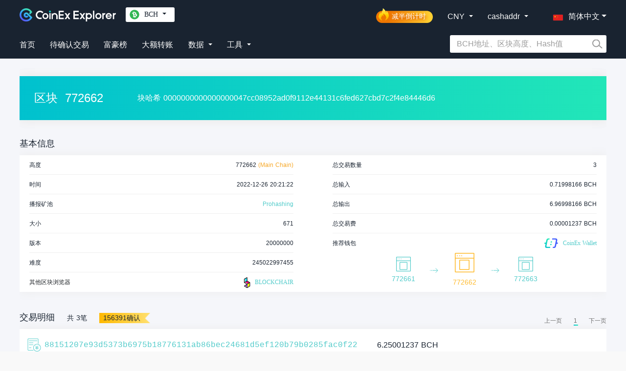

--- FILE ---
content_type: text/html; charset=utf-8
request_url: https://explorer.coinex.com/bch/block/0000000000000000047cc08952ad0f9112e44131c6fed627cbd7c2f4e84446d6
body_size: 5377
content:
<!doctype html>
<html data-n-head-ssr>
  <head >
    <title>BCH区块772662 | CoinEx多币种区块浏览器</title><meta data-n-head="ssr" charset="utf-8"><meta data-n-head="ssr" name="viewport" content="width=device-width, initial-scale=1"><meta data-n-head="ssr" renderer="webkit"><meta data-n-head="ssr" name="format-detection" content="telephone=no"><meta data-n-head="ssr" http-equiv="X-UA-Compatible" content="IE=edge"><meta data-n-head="ssr" data-hid="keywords" name="keywords" content="比特币矿池算力,比特币当前难度,比特币行情,比特币挖矿收益,比特币矿池排名,比特币全网难度,比特币哈希值,BTC区块浏览器,BCH区块浏览器。Bitcoin pool hashrate, Difficulty, Market, Mining earnings, Pool distribution, Network difficulty, Hashrate, BTC block explorer, BCH block explorer"><meta data-n-head="ssr" data-hid="description" name="description" content="提供BTC、BCH、BSV、ETC、DASH、ZEC减半倒计时查询服务，提供一站式多币种区块数据查询，提供一站式多币种区块数据查询，实时展示最近出块的出块高度、播报矿池出块收益，全网算力、全网难度、每T收益统计等数据。"><meta data-n-head="ssr" data-hid="ogdescription" name="og:description" content="提供BTC、BCH、BSV、ETC、DASH、ZEC减半倒计时查询服务，提供一站式多币种区块数据查询，提供一站式多币种区块数据查询，实时展示最近出块的出块高度、播报矿池出块收益，全网算力、全网难度、每T收益统计等数据。"><link data-n-head="ssr" rel="icon" type="image/x-icon" href="/favicon.ico?timestamp=20250220"><link data-n-head="ssr" rel="stylesheet" type="text/css" charset="utf-8" href="/fonts/iconfont/iconfont.css"><link data-n-head="ssr" rel="stylesheet" type="text/css" charset="utf-8" href="/style/bootstrap/bootstrap.min.css"><link data-n-head="ssr" rel="stylesheet" type="text/css" charset="utf-8" href="//at.alicdn.com/t/font_1612869_65dcyiniwgx.css"><link data-n-head="ssr" data-hid="alternate-hreflang-en" rel="alternate" href="/bch/block/0000000000000000047cc08952ad0f9112e44131c6fed627cbd7c2f4e84446d6?lang=en_US" hreflang="en"><link data-n-head="ssr" data-hid="alternate-hreflang-ru" rel="alternate" href="/bch/block/0000000000000000047cc08952ad0f9112e44131c6fed627cbd7c2f4e84446d6?lang=ru_RU" hreflang="ru"><link data-n-head="ssr" data-hid="alternate-hreflang-zh-Hans" rel="alternate" href="/bch/block/0000000000000000047cc08952ad0f9112e44131c6fed627cbd7c2f4e84446d6?lang=zh_Hans_CN" hreflang="zh-Hans"><link data-n-head="ssr" data-hid="alternate-hreflang-zh-Hant" rel="alternate" href="/bch/block/0000000000000000047cc08952ad0f9112e44131c6fed627cbd7c2f4e84446d6?lang=zh_Hant_HK" hreflang="zh-Hant"><link data-n-head="ssr" data-hid="alternate-hreflang-es" rel="alternate" href="/bch/block/0000000000000000047cc08952ad0f9112e44131c6fed627cbd7c2f4e84446d6?lang=es_ES" hreflang="es"><link data-n-head="ssr" data-hid="alternate-hreflang-ja" rel="alternate" href="/bch/block/0000000000000000047cc08952ad0f9112e44131c6fed627cbd7c2f4e84446d6?lang=ja_JP" hreflang="ja"><link rel="preload" href="/_nuxt/62c1435.js" as="script"><link rel="preload" href="/_nuxt/a1390f7.js" as="script"><link rel="preload" href="/_nuxt/css/937e7b7.css" as="style"><link rel="preload" href="/_nuxt/7fc1759.js" as="script"><link rel="preload" href="/_nuxt/css/6803f54.css" as="style"><link rel="preload" href="/_nuxt/255096e.js" as="script"><link rel="preload" href="/_nuxt/css/2e4b887.css" as="style"><link rel="preload" href="/_nuxt/d0b0fae.js" as="script"><link rel="preload" href="/_nuxt/css/988c8b9.css" as="style"><link rel="preload" href="/_nuxt/68c8425.js" as="script"><link rel="stylesheet" href="/_nuxt/css/937e7b7.css"><link rel="stylesheet" href="/_nuxt/css/6803f54.css"><link rel="stylesheet" href="/_nuxt/css/2e4b887.css"><link rel="stylesheet" href="/_nuxt/css/988c8b9.css">
  </head>
  <body >
    <div data-server-rendered="true" id="__nuxt"><!----><div id="__layout"><section id="l-default" class="el-container is-vertical"><div class="vheader zh_Hans_CN"><div class="vcontainer vheader-inner xs-vheader-inner"><div class="header-top"><div class="header-logo"><a href="/bch" class="logo nuxt-link-active"></a> <!----> <ul class="nav d-lg-block d-none"><div class="nav-pool"><div class="select-default bch"><span class="pool-text">BCH</span> <span class="downTip"></span></div> <!----></div></ul></div> <div class="header-right"><div class="nav-items halving-logo-wrapper"><a href="/halving"><div class="halving-logo halving-logo-zh_Hans_CN"><span>减半倒计时</span></div></a></div> <div class="nav-items"><span class="product-text">CNY</span> <span class="downTip"></span> <!----></div> <div class="nav-items"><span class="product-text">cashaddr</span> <span class="downTip"></span> <!----></div> <div class="drop-language"><div class="language-select el-dropdown"><button type="button" class="el-button el-button--primary"><!----><!----><span><div id="flage-select"><span class="flag flag-zh_Hans_CN"></span> <span class="flag-test">简体中文</span></div></span></button> <ul class="el-dropdown-menu el-popper language-menu" style="display:none;"><li tabindex="-1" class="el-dropdown-menu__item language-item"><!----><div><img src="/_nuxt/img/cn.db8d680.svg" alt="" class="flag-img"> <span>简体中文</span></div></li> <li tabindex="-1" class="el-dropdown-menu__item language-item"><!----><div><img src="/_nuxt/img/cn.db8d680.svg" alt="" class="flag-img"> <span>繁體中文</span></div></li> <li tabindex="-1" class="el-dropdown-menu__item language-item"><!----><div><img src="/_nuxt/img/en.65dcbf9.svg" alt="" class="flag-img"> <span>English</span></div></li> <li tabindex="-1" class="el-dropdown-menu__item language-item"><!----><div><img src="/_nuxt/img/ru.04482be.svg" alt="" class="flag-img"> <span>Pусский</span></div></li> <li tabindex="-1" class="el-dropdown-menu__item language-item"><!----><div><img src="/_nuxt/img/es.70017ef.svg" alt="" class="flag-img"> <span>Español</span></div></li> <li tabindex="-1" class="el-dropdown-menu__item language-item"><!----><div><img src="/_nuxt/img/jp.b7444af.svg" alt="" class="flag-img"> <span>日本語</span></div></li></ul></div></div></div> <div class="mobile-menu d-block d-md-none"><button type="button" aria-label="Toggle navigation" aria-controls="nav_search" aria-expanded="false" id="button_nav_search" class="nav-toggle d-none navbar-toggler"><span class="navbar-toggler-icon"></span></button> <button type="button" aria-label="Toggle navigation" aria-controls="nav_menu" aria-expanded="false" id="button_nav_menu" class="nav-toggle navbar-toggler"><span class="icon-button icon-hamburger"></span></button></div></div> <div class="header-bottom"><div class="internal-items"><div class="item-links"><div class="internal-links"><a href="/bch" class="link-test3 nuxt-link-active">首页</a></div> <div class="internal-links"><a href="/bch/stats/unconfirmed" class="link-test">待确认交易</a></div> <div class="internal-links"><a href="/bch/stats/richlist" class="link-test1">富豪榜</a></div> <div class="internal-links"><a href="/bch/stats/largetransfer" class="link-test2">大额转账</a></div></div> <div class="data-dropdown"><div class="data-openModal"><span class="data-text">数据</span> <span class="downTip"></span></div> <div class="datas-select" style="display:none;"><div class="data-item"><span class="data-unlink">区块</span> <div class="data-route"><a href="/bch/statistics/volume/volume" class="route-test">区块链体积</a></div><div class="data-route"><a href="/bch/statistics/volume/newvolume" class="route-test">新增区块</a></div><div class="data-route"><a href="/bch/statistics/volume/blockvolume" class="route-test">区块体积</a></div><div class="data-route"><a href="/bch/statistics/volume/blockaverage" class="route-test">区块平均交易数量</a></div></div><div class="data-item"><span class="data-unlink">交易</span> <div class="data-route"><a href="/bch/statistics/exchange/totaltransactions" class="route-test">交易总数量</a></div><div class="data-route"><a href="/bch/statistics/exchange/newtransaction" class="route-test">每日新增交易</a></div><div class="data-route"><a href="/bch/statistics/exchange/memorytransaction" class="route-test">内存池交易数量</a></div><div class="data-route"><a href="/bch/statistics/exchange/memoryvolume" class="route-test">内存池交易体积</a></div><div class="data-route"><a href="/bch/statistics/exchange/averagefee" class="route-test">平均交易手续费</a></div></div><div class="data-item"><span class="data-unlink">挖矿</span> <div class="data-route"><a href="/bch/statistics/mining/circulatingsupply" class="route-test">流通量</a></div><div class="data-route"><a href="/bch/statistics/mining/fullnetwork" class="route-test">全网算力</a></div><div class="data-route"><a href="/bch/statistics/mining/networkdifficulty" class="route-test">全网难度</a></div><div class="data-route"><a href="/bch/pool" class="route-test">矿池份额</a></div><div class="data-route"><a href="/bch/statistics/mining/miningincome" class="route-test">挖矿收入</a></div><div class="data-route"><a href="/bch/statistics/mining/minercostratio" class="route-test">矿工费在挖矿收入中占比</a></div></div><div class="data-item"><span class="data-unlink">地址</span> <div class="data-route"><a href="/bch/statistics/address/activeaddress" class="route-test">活跃地址数</a></div><div class="data-route"><a href="/bch/statistics/address/frequenttransactions" class="route-test">TOP 100 交易频繁地址</a></div></div></div></div> <div class="nav-items"><span class="product-text">工具</span> <span class="downTip"></span> <div class="tools" style="display:none;"><!----> <div class="product-item"><a href="/bch/tool/address-converter" class="tools-link">地址转换</a></div> <div class="product-item"><a href="/bch/tool/broadcast" class="tools-link">交易广播</a></div> <div class="product-item"><a href="/bch/tool/signature" class="tools-link">签名验证</a></div></div></div></div> <div class="search-container d-md-block d-none search-right"><div class="vsearch-panel" data-v-77a5da12><div class="vsearch" data-v-77a5da12><div class="vsearch-inner" data-v-77a5da12><div class="search-bar" data-v-77a5da12><input placeholder="BCH地址、区块高度、Hash值" value="" class="input-search" data-v-77a5da12> <i class="btn-search" data-v-77a5da12></i></div></div></div> <div class="placeholder" data-v-77a5da12></div></div></div></div></div> <div class="mobile-search-container d-md-none"><div class="vsearch-panel" data-v-77a5da12><div class="vsearch" data-v-77a5da12><div class="vsearch-inner" data-v-77a5da12><div class="search-bar" data-v-77a5da12><input placeholder="BCH地址、区块高度、Hash值" value="" class="input-search" data-v-77a5da12> <i class="btn-search" data-v-77a5da12></i></div></div></div> <div class="placeholder" data-v-77a5da12></div></div></div> <div id="nav_menu"><div class="menu-container"><div class="menu-top"><ul class="navbar-nav nav-links"><a href="/halving" style="padding:6px;font-size:14px;color:#fcd254;">减半倒计时</a> <a href="/bch/stats/unconfirmed" style="padding:6px;font-size:14px;color:#fff;">待确认交易</a> <a href="/bch/stats/richlist" style="padding:6px;font-size:14px;color:#fff;">富豪榜</a> <a href="/bch/stats/largetransfer" style="padding:6px;font-size:14px;color:#fff;">大额转账</a></ul> <div class="site-settings"><div class="select-format btn-group b-dropdown dropdown"><!----><button aria-haspopup="true" aria-expanded="false" type="button" class="btn btn-secondary dropdown-toggle">CashAddr</button><div role="menu" class="dropdown-menu dropdown-menu-right"><a role="menuitem" href="javascript:;" target="_self" class="dropdown-item">
              Legacy
            </a> <a role="menuitem" href="javascript:;" target="_self" class="dropdown-item">
              CashAddr
            </a> <a role="menuitem" href="javascript:;" target="_self" class="dropdown-item">
              Copay
            </a></div></div> <div class="m-md-2 btn-group b-dropdown dropdown"><!----><button aria-haspopup="true" aria-expanded="false" type="button" class="btn btn-secondary dropdown-toggle">简体中文</button><div role="menu" class="dropdown-menu"><a role="menuitem" href="javascript:;" target="_self" class="dropdown-item">简体中文
            </a> <a role="menuitem" href="javascript:;" target="_self" class="dropdown-item">繁體中文
            </a> <a role="menuitem" href="javascript:;" target="_self" class="dropdown-item">English
            </a> <a role="menuitem" href="javascript:;" target="_self" class="dropdown-item">Pусский
            </a> <a role="menuitem" href="javascript:;" target="_self" class="dropdown-item">Español
            </a> <a role="menuitem" href="javascript:;" target="_self" class="dropdown-item">日本語
            </a></div></div> <div class="m-md-2 btn-group b-dropdown dropdown"><!----><button aria-haspopup="true" aria-expanded="false" type="button" class="btn btn-secondary dropdown-toggle">CNY</button><div role="menu" class="dropdown-menu"><a role="menuitem" href="javascript:;" target="_self" class="dropdown-item">CNY
            </a><a role="menuitem" href="javascript:;" target="_self" class="dropdown-item">USD
            </a></div></div> <div class="m-md-2 btn-group b-dropdown dropdown"><!----><button aria-haspopup="true" aria-expanded="false" type="button" class="btn btn-secondary dropdown-toggle">当前(UTC+8)</button><div role="menu" class="dropdown-menu"><a role="menuitem" href="javascript:;" target="_self" class="dropdown-item">当前(UTC+8)
            </a><a role="menuitem" href="javascript:;" target="_self" class="dropdown-item">UTC-12
            </a><a role="menuitem" href="javascript:;" target="_self" class="dropdown-item">UTC-11
            </a><a role="menuitem" href="javascript:;" target="_self" class="dropdown-item">UTC-10
            </a><a role="menuitem" href="javascript:;" target="_self" class="dropdown-item">UTC-9
            </a><a role="menuitem" href="javascript:;" target="_self" class="dropdown-item">UTC-8
            </a><a role="menuitem" href="javascript:;" target="_self" class="dropdown-item">UTC-7
            </a><a role="menuitem" href="javascript:;" target="_self" class="dropdown-item">UTC-6
            </a><a role="menuitem" href="javascript:;" target="_self" class="dropdown-item">UTC-5
            </a><a role="menuitem" href="javascript:;" target="_self" class="dropdown-item">UTC-4
            </a><a role="menuitem" href="javascript:;" target="_self" class="dropdown-item">UTC-3
            </a><a role="menuitem" href="javascript:;" target="_self" class="dropdown-item">UTC-2
            </a><a role="menuitem" href="javascript:;" target="_self" class="dropdown-item">UTC-1
            </a><a role="menuitem" href="javascript:;" target="_self" class="dropdown-item">UTC+0
            </a><a role="menuitem" href="javascript:;" target="_self" class="dropdown-item">UTC+1
            </a><a role="menuitem" href="javascript:;" target="_self" class="dropdown-item">UTC+2
            </a><a role="menuitem" href="javascript:;" target="_self" class="dropdown-item">UTC+3
            </a><a role="menuitem" href="javascript:;" target="_self" class="dropdown-item">UTC+4
            </a><a role="menuitem" href="javascript:;" target="_self" class="dropdown-item">UTC+5
            </a><a role="menuitem" href="javascript:;" target="_self" class="dropdown-item">UTC+6
            </a><a role="menuitem" href="javascript:;" target="_self" class="dropdown-item">UTC+7
            </a><a role="menuitem" href="javascript:;" target="_self" class="dropdown-item">UTC+8
            </a><a role="menuitem" href="javascript:;" target="_self" class="dropdown-item">UTC+9
            </a><a role="menuitem" href="javascript:;" target="_self" class="dropdown-item">UTC+10
            </a><a role="menuitem" href="javascript:;" target="_self" class="dropdown-item">UTC+11
            </a><a role="menuitem" href="javascript:;" target="_self" class="dropdown-item">UTC+12
            </a></div></div></div></div> <div class="nav-left-links"><ul class="navbar-nav"><li class="nav-item"><a href="#" target="_self" class="nav-link"><div class="out-links"><span class="link-tools">工具</span></div></a></li> <div id="tool-dropdown"><!----> <div class="product-item"><a href="/bch/tool/address-converter" style="display:inline-block;padding:4px 8px;font-size:14px;color:#fff;">地址转换</a></div> <div><a href="/bch/tool/broadcast" style="display:inline-block;padding:4px 8px;font-size:14px;color:#fff;">交易广播</a></div> <div><a href="/bch/tool/signature" style="display:inline-block;padding:4px 8px;font-size:14px;color:#fff;">签名验证</a></div></div> <div class="unclick-title"><span class="unclick-test">数据</span></div> <li class="nav-item"><a href="#" target="_self" class="nav-link"><div class="out-links"><span class="link-tools">区块</span></div></a></li> <div id="stats-dropdown"><div class="stats-flex"><a href="/bch/statistics/volume/volume" class="xs-stats-link">
                区块链体积
              </a><a href="/bch/statistics/volume/newvolume" class="xs-stats-link">
                新增区块
              </a><a href="/bch/statistics/volume/blockvolume" class="xs-stats-link">
                区块体积
              </a><a href="/bch/statistics/volume/blockaverage" class="xs-stats-link">
                区块平均交易数量
              </a></div></div> <li class="nav-item"><a href="#" target="_self" class="nav-link"><div class="out-links"><span class="link-tools">交易</span></div></a></li> <div id="stats-dropdown1"><div class="stats-flex"><a href="/bch/statistics/exchange/totaltransactions" class="xs-stats-link">
                交易总数量
              </a><a href="/bch/statistics/exchange/newtransaction" class="xs-stats-link">
                每日新增交易
              </a><a href="/bch/statistics/exchange/memorytransaction" class="xs-stats-link">
                内存池交易数量
              </a><a href="/bch/statistics/exchange/memoryvolume" class="xs-stats-link">
                内存池交易体积
              </a><a href="/bch/statistics/exchange/averagefee" class="xs-stats-link">
                平均交易手续费
              </a></div></div> <li class="nav-item"><a href="#" target="_self" class="nav-link"><div class="out-links"><span class="link-tools">挖矿</span></div></a></li> <div id="stats-dropdown2"><div class="stats-flex"><a href="/bch/statistics/mining/circulatingsupply" class="xs-stats-link">
                流通量
              </a><a href="/bch/statistics/mining/fullnetwork" class="xs-stats-link">
                全网算力
              </a><a href="/bch/statistics/mining/networkdifficulty" class="xs-stats-link">
                全网难度
              </a><a href="/bch/pool" class="xs-stats-link">
                矿池份额
              </a><a href="/bch/statistics/mining/miningincome" class="xs-stats-link">
                挖矿收入
              </a><a href="/bch/statistics/mining/minercostratio" class="xs-stats-link">
                矿工费在挖矿收入中占比
              </a></div></div> <li class="nav-item"><a href="#" target="_self" class="nav-link"><div class="out-links"><span class="link-tools">地址</span></div></a></li> <div id="stats-dropdown3"><div class="stats-flex"><a href="/bch/statistics/address/activeaddress" class="xs-stats-link">
                活跃地址数
              </a><a href="/bch/statistics/address/frequenttransactions" class="xs-stats-link">
                TOP 100 交易频繁地址
              </a></div></div> <!----> <!----></ul></div></div></div></div> <div><!----> <!----></div> <div class="vcontainer page" data-v-2f116bad><div class="header d-block d-lg-flex" data-v-2f116bad><span class="block" data-v-2f116bad>区块</span> <span class="height" data-v-2f116bad>772662</span> <span class="fork" data-v-2f116bad><!----></span> <span class="desc d-block d-lg-inline-block" data-v-2f116bad><span class="d-none d-lg-inline-block" data-v-2f116bad>块哈希</span>
      0000000000000000047cc08952ad0f9112e44131c6fed627cbd7c2f4e84446d6</span></div> <div class="main" data-v-2f116bad><div class="baseinfo" data-v-2f116bad><div class="title font-info-title" data-v-2f116bad>基本信息</div> <div class="vshadow d-block d-lg-flex" data-v-2f116bad><div class="left" data-v-2f116bad><ul class="vsection" data-v-2f116bad><li class="item" data-v-2f116bad><span class="vcolor-192330 strong" data-v-2f116bad>高度</span> <div data-v-2f116bad><span class="vcolor-192330" data-v-2f116bad>772662</span> <span class="vcolor-f6a623" data-v-2f116bad>(Main Chain)</span></div></li> <li class="item" data-v-2f116bad><span class="vcolor-192330 strong" data-v-2f116bad>时间</span> <span id="block-time" class="vcolor-192330" data-v-2f116bad>2022-12-27 04:21:22</span> <div aria-hidden="true" class="d-none" style="display:none;" data-v-2f116bad><div>
                UTC: 2022-12-26 20:21:22
              </div></div></li> <li class="item" data-v-2f116bad><span class="vcolor-192330 strong" data-v-2f116bad>播报矿池</span> <a href="/bch/pool/Prohashing" data-v-2f116bad><span class="vcolor-52cbca strong" data-v-2f116bad>Prohashing</span></a></li> <li class="item" data-v-2f116bad><span class="vcolor-192330 strong" data-v-2f116bad>大小</span> <span class="vcolor-192330" data-v-2f116bad>671</span></li> <li class="item" data-v-2f116bad><span class="vcolor-192330 strong" data-v-2f116bad>版本</span> <span class="vcolor-192330" data-v-2f116bad>20000000</span></li> <li class="item" data-v-2f116bad><span class="vcolor-192330 strong" data-v-2f116bad>难度</span> <span class="vcolor-192330" data-v-2f116bad>245022997455</span></li> <li class="item" data-v-2f116bad><span data-v-2f116bad>其他区块浏览器</span> <a target="_blank" href="https://blockchair.com/bitcoin-cash/block/772662" class="other-touch" data-v-2f116bad><i class="icon-explorer-blockchair" data-v-2f116bad></i> BLOCKCHAIR
              </a></li></ul></div> <div class="right" data-v-2f116bad><ul class="vsection" data-v-2f116bad><li class="item" data-v-2f116bad><span class="vcolor-192330 strong" data-v-2f116bad>总交易数量</span> <span class="vcolor-192330" data-v-2f116bad>3</span></li> <li class="item" data-v-2f116bad><span class="vcolor-192330 strong" data-v-2f116bad>总输入</span> <span class="vcolor-192330" data-v-2f116bad>0.71998166 BCH</span></li> <li class="item" data-v-2f116bad><span class="vcolor-192330 strong" data-v-2f116bad>总输出</span> <span class="vcolor-192330" data-v-2f116bad>6.96998166 BCH</span></li> <li class="item" data-v-2f116bad><span class="vcolor-192330 strong" data-v-2f116bad>总交易费</span> <span class="vcolor-192330" data-v-2f116bad>0.00001237 BCH</span></li> <li class="item" data-v-2f116bad><span class="vcolor-192330 strong" data-v-2f116bad>推荐钱包</span> <a href="https://wallet.coinex.com/?lang=zh_Hans_CN" target="_blank" class="other-touch wallet-link" data-v-2f116bad><img src="/_nuxt/img/wallet.ed68544.png" data-v-2f116bad> <span data-v-2f116bad>CoinEx Wallet</span></a></li></ul> <div class="trace" data-v-2f116bad><a href="/bch/block/000000000000000000f8e8fa0185de14d8b394a94d58690f34d3938a157b989d" class="item" data-v-2f116bad><i class="vicon i-block-near" data-v-2f116bad></i> <p class="block-near" data-v-2f116bad>772661</p></a> <i class="vicon icon-arrow-block" data-v-2f116bad></i> <span class="item block-current-box" data-v-2f116bad><i class="vicon i-block-current" data-v-2f116bad></i> <p class="block-current" data-v-2f116bad>772662</p></span> <i class="vicon icon-arrow-block" data-v-2f116bad></i> <a href="/bch/block/0000000000000000010803b1bce536343353872efdcb6cf449232b5526f9a5d1" class="item" data-v-2f116bad><i class="vicon i-block-near" data-v-2f116bad></i> <p class="block-near" data-v-2f116bad>772663</p></a></div></div></div></div> <div id="block-trade-detail" class="tradedetail" data-v-2f116bad><div class="top" data-v-2f116bad><span class="title" data-v-2f116bad>交易明细</span> <span data-v-2f116bad><span class="txcount" data-v-2f116bad>共 3笔</span> <span class="confirm" data-v-2f116bad>156391确认</span></span> <ul role="menubar" aria-disabled="false" aria-label="Pagination" class="via-pagination d-none d-lg-flex pagination b-pagination pagination-md justify-content-end" style="display:none;" data-v-2f116bad><!----><li role="none presentation" class="page-item"><a role="menuitem" tabindex="-1" aria-label="Goto previous page" href="#" target="_self" class="page-link"><span aria-hidden="true">上一页</span></a></li><!----><li role="none presentation" class="page-item active"><a role="menuitemradio" tabindex="0" aria-label="Goto page 1" aria-checked="true" aria-posinset="1" aria-setsize="1" href="#" target="_self" class="page-link btn-primary">1</a></li><!----><li role="none presentation" aria-hidden="true" class="page-item disabled"><span class="page-link">下一页</span></li><!----></ul></div> <ul class="middle" data-v-2f116bad></ul> <div class="bottom" data-v-2f116bad><ul role="menubar" aria-disabled="false" aria-label="Pagination" class="via-pagination pagination b-pagination pagination-md justify-content-end" style="display:none;" data-v-2f116bad><!----><li role="none presentation" class="page-item"><a role="menuitem" tabindex="-1" aria-label="Goto previous page" href="#" target="_self" class="page-link"><span aria-hidden="true">上一页</span></a></li><!----><li role="none presentation" class="page-item active"><a role="menuitemradio" tabindex="0" aria-label="Goto page 1" aria-checked="true" aria-posinset="1" aria-setsize="1" href="#" target="_self" class="page-link btn-primary">1</a></li><!----><li role="none presentation" aria-hidden="true" class="page-item disabled"><span class="page-link">下一页</span></li><!----></ul></div></div></div></div> <div class="footer-wrapper"><div class="footer-download-wrapper p-t-50 p-b-100 pp-b-90"><div class="download-body flex space-between hidden-xs-only"><div class="left-col"><img src="/_nuxt/img/coinex_explorer.0af05b9.png" class="footer-logo"> <div class="text1 m-t-20">Copyright ©2025 CoinEx</div></div> <div class="mid-col flex center"><div class="m-l-30 m-r-30"><div class="text0">团队</div> <div class="m-t-20"><div><a href="https://www.coinex.com/zh-hans/aboutus" target="_blank" class="text1">关于我们</a></div><div class="m-t-10"><a href="mailto:bd@wallet.coinex.com" target="_blank" class="text1">联系我们</a></div></div></div><div class="m-l-30 m-r-30"><div class="text0">用户支持</div> <div class="m-t-20"><div><a href="https://support.wallet.coinex.com/hc/zh-cn/requests/new" target="_blank" class="text1">问题反馈</a></div></div></div></div> <div class="right-col"><ul class="media-logo-wrapper flex start flex-row vertical-center"><li class="media-logo-item m-r-25"><a href="https://t.me/CoinExWallet" target="_blank" class="media-link telegram"></a></li><li class="media-logo-item m-r-25"><a href="https://twitter.com/walletcoinex" target="_blank" class="media-link twitter"></a></li><li class="media-logo-item m-r-25"><a href="https://www.facebook.com/CoinExWalletOfficial" target="_blank" class="media-link facebook"></a></li><li class="media-logo-item m-r-25"><a href="mailto:support@wallet.coinex.com" target="_blank" class="media-link email"></a></li><li class="media-logo-item m-r-25"><a href="https://medium.com/@CoinExWallet" target="_blank" class="media-link medium"></a></li></ul> <div class="flex start flex-row vertical-center m-t-30"><div class="text-timezone">时区</div> <div class="m-l-5 timezone-wrapper"><div class="timezone-seletor flex start flex-row vertical-center m-l-15">当前(UTC+8)</div> <div class="timezone-arrow flex center flex-row vertical-center"><img src="/_nuxt/img/down.ce6c440.svg" class="arrow"></div> <div class="timezone-list-wrapper" style="display:none;"><ul class="timezone-list"><li class="m-t-15">当前(UTC+8)</li><li class="m-t-15">UTC-12</li><li class="m-t-15">UTC-11</li><li class="m-t-15">UTC-10</li><li class="m-t-15">UTC-9</li><li class="m-t-15">UTC-8</li><li class="m-t-15">UTC-7</li><li class="m-t-15">UTC-6</li><li class="m-t-15">UTC-5</li><li class="m-t-15">UTC-4</li><li class="m-t-15">UTC-3</li><li class="m-t-15">UTC-2</li><li class="m-t-15">UTC-1</li><li class="m-t-15">UTC+0</li><li class="m-t-15">UTC+1</li><li class="m-t-15">UTC+2</li><li class="m-t-15">UTC+3</li><li class="m-t-15">UTC+4</li><li class="m-t-15">UTC+5</li><li class="m-t-15">UTC+6</li><li class="m-t-15">UTC+7</li><li class="m-t-15">UTC+8</li><li class="m-t-15">UTC+9</li><li class="m-t-15">UTC+10</li><li class="m-t-15">UTC+11</li><li class="m-t-15">UTC+12</li></ul></div></div></div></div></div> <div class="download-body flex space-between hidden-sm-and-up tt-a-c"><div class="left-col"><img src="/_nuxt/img/coinex_explorer.0af05b9.png" style="width: 250px;height: auto;"></div> <div class="mid-col fflex ccenter mm-t-30"><div class="m-l-30 m-r-30"><div class="text0">团队</div> <div class="mm-t-20"><div><a href="https://www.coinex.com/zh-hans/aboutus" target="_blank" class="text1">关于我们</a></div><div class="m-t-10"><a href="mailto:bd@wallet.coinex.com" target="_blank" class="text1">联系我们</a></div></div></div><div class="m-l-30 m-r-30"><div class="text0">用户支持</div> <div class="mm-t-20"><div><a href="https://support.wallet.coinex.com/hc/zh-cn/requests/new" target="_blank" class="text1">问题反馈</a></div></div></div></div> <div class="fflex ccenter fflex-row vvertical-center mm-t-30"><div class="text-timezone">时区</div> <div class="m-l-15 timezone-wrapper"><div class="timezone-seletor fflex sstart fflex-row vvertical-center m-l-30">当前(UTC+8)</div> <div class="timezone-arrow fflex ccenter fflex-row vvertical-center"><img src="/_nuxt/img/down.ce6c440.svg" class="arrow"></div> <div class="timezone-list-wrapper" style="display:none;"><ul class="timezone-list"><li class="m-t-15">当前(UTC+8)</li><li class="m-t-15">UTC-12</li><li class="m-t-15">UTC-11</li><li class="m-t-15">UTC-10</li><li class="m-t-15">UTC-9</li><li class="m-t-15">UTC-8</li><li class="m-t-15">UTC-7</li><li class="m-t-15">UTC-6</li><li class="m-t-15">UTC-5</li><li class="m-t-15">UTC-4</li><li class="m-t-15">UTC-3</li><li class="m-t-15">UTC-2</li><li class="m-t-15">UTC-1</li><li class="m-t-15">UTC+0</li><li class="m-t-15">UTC+1</li><li class="m-t-15">UTC+2</li><li class="m-t-15">UTC+3</li><li class="m-t-15">UTC+4</li><li class="m-t-15">UTC+5</li><li class="m-t-15">UTC+6</li><li class="m-t-15">UTC+7</li><li class="m-t-15">UTC+8</li><li class="m-t-15">UTC+9</li><li class="m-t-15">UTC+10</li><li class="m-t-15">UTC+11</li><li class="m-t-15">UTC+12</li></ul></div></div></div> <div class="right-col mm-t-50"><ul class="media-logo-wrapper fflex ccenter"><li class="media-logo-item fflex ddefault mm-l-0"><a href="https://t.me/CoinExWallet" target="_blank" class="media-link telegram"></a></li><li class="media-logo-item fflex ddefault mm-l-25"><a href="https://twitter.com/walletcoinex" target="_blank" class="media-link twitter"></a></li><li class="media-logo-item fflex ddefault mm-l-25"><a href="https://www.facebook.com/CoinExWalletOfficial" target="_blank" class="media-link facebook"></a></li><li class="media-logo-item fflex ddefault mm-l-25"><a href="mailto:support@wallet.coinex.com" target="_blank" class="media-link email"></a></li><li class="media-logo-item fflex ddefault mm-l-25"><a href="https://medium.com/@CoinExWallet" target="_blank" class="media-link medium"></a></li></ul> <div class="text1 m-t-10">Copyright ©2025 CoinEx</div></div></div></div></div> <!----></section></div></div><script>window.__NUXT__=(function(a,b,c,d,e,f,g,h){return {layout:"default",data:[{block:{block_difficulty:"245022997455",block_reward:"6.25",chain_tag:"0",confirmations:"156391",difficulty:"201378626238.90536",hash:"0000000000000000047cc08952ad0f9112e44131c6fed627cbd7c2f4e84446d6",height:"772662",input:"0.71998166",next_block_hash:"0000000000000000010803b1bce536343353872efdcb6cf449232b5526f9a5d1",output:"6.96998166",prev_block_hash:"000000000000000000f8e8fa0185de14d8b394a94d58690f34d3938a157b989d",relayed_by:"Prohashing",size:"671",time:"1672086082",total_reward:"6.25001237",tx_count:"3",tx_fees:"0.00001237",version:"20000000",web:b},hasFork:c,transactions:[]}],fetch:{},error:a,state:{webp:c,errorText:a,successText:a,supportCoins:[d,"bch","xec","ltc","doge"],addressformat:{options:["legacy",e,"copay"],selected:e},locale:{options:["en_US",f,"zh_Hant_HK","ru_RU","es_ES","ja_JP"],lang:f,pool:d},priceunit:{options:[g,"USD"],selected:g},timezone:{options:[a,-12,-11,-10,-9,-8,-7,-6,-5,-4,-3,-2,-1,0,1,2,3,4,5,6,7,h,9,10,11,12],selected:a,current:h}},serverRendered:b,routePath:"\u002Fbch\u002Fblock\u002F0000000000000000047cc08952ad0f9112e44131c6fed627cbd7c2f4e84446d6",config:{_app:{basePath:"\u002F",assetsPath:"\u002F_nuxt\u002F",cdnURL:a}}}}(null,true,false,"btc","cashaddr","zh_Hans_CN","CNY",8));</script><script src="/_nuxt/62c1435.js" defer></script><script src="/_nuxt/d0b0fae.js" defer></script><script src="/_nuxt/68c8425.js" defer></script><script src="/_nuxt/a1390f7.js" defer></script><script src="/_nuxt/7fc1759.js" defer></script><script src="/_nuxt/255096e.js" defer></script>
  </body>
</html>


--- FILE ---
content_type: text/css; charset=UTF-8
request_url: https://explorer.coinex.com/fonts/iconfont/iconfont.css
body_size: 1695
content:

@font-face {font-family: "iconfont";
  src: url('iconfont.eot?t=1510541439718'); /* IE9*/
  src: url('iconfont.eot?t=1510541439718#iefix') format('embedded-opentype'), /* IE6-IE8 */
  url('[data-uri]') format('woff'),
  url('iconfont.ttf?t=1510541439718') format('truetype'), /* chrome, firefox, opera, Safari, Android, iOS 4.2+*/
  url('iconfont.svg?t=1510541439718#iconfont') format('svg'); /* iOS 4.1- */
}

.iconfont {
  font-family:"iconfont" !important;
  font-size:16px;
  font-style:normal;
  -webkit-font-smoothing: antialiased;
  -moz-osx-font-smoothing: grayscale;
}

.icon-bch:before { content: "\e605"; }

.icon-ltc:before { content: "\e61c"; }

.icon-btc:before { content: "\e610"; }

.icon-copy:before {
  content: "\e625";
}

--- FILE ---
content_type: text/css; charset=UTF-8
request_url: https://explorer.coinex.com/_nuxt/css/3167cab.css
body_size: 5842
content:
@media only screen and (max-width:767px){.hidden-xs-only[data-v-34d9c234]{display:none!important}}@media only screen and (min-width:768px){.hidden-sm-and-up[data-v-34d9c234]{display:none!important}}@media only screen and (min-width:768px) and (max-width:991px){.hidden-sm-only[data-v-34d9c234]{display:none!important}}@media only screen and (max-width:991px){.hidden-sm-and-down[data-v-34d9c234]{display:none!important}}@media only screen and (min-width:992px){.hidden-md-and-up[data-v-34d9c234]{display:none!important}}@media only screen and (min-width:992px) and (max-width:1199px){.hidden-md-only[data-v-34d9c234]{display:none!important}}@media only screen and (max-width:1199px){.hidden-md-and-down[data-v-34d9c234]{display:none!important}}@media only screen and (min-width:1200px){.hidden-lg-and-up[data-v-34d9c234]{display:none!important}}@media only screen and (min-width:1200px) and (max-width:1919px){.hidden-lg-only[data-v-34d9c234]{display:none!important}}@media only screen and (max-width:1919px){.hidden-lg-and-down[data-v-34d9c234]{display:none!important}}@media only screen and (min-width:1920px){.hidden-xl-only[data-v-34d9c234]{display:none!important}}.vtable[data-v-34d9c234]{width:100%;text-align:center;padding:0;font-size:12px;margin-bottom:0}.vtable.noheader thead[data-v-34d9c234]{display:none}.vtable tr[data-v-34d9c234]{height:39px;line-height:39px;padding:0;border-bottom:1px solid #efefef}.vtable tbody td[data-v-34d9c234],.vtable thead th[data-v-34d9c234]{padding:0;border:none}.vtable td[data-v-34d9c234]{color:#6f6f6f}.vsection[data-v-34d9c234]{padding:0;font-size:12px;width:100%;margin-bottom:0}.vsection .item[data-v-34d9c234]{height:40px;line-height:40px;padding:0 19px}.vsection .item[data-v-34d9c234],.vsection .item_m[data-v-34d9c234]{display:flex;justify-content:space-between;align-items:center;border-bottom:1px solid #efefef}.vsection .item_m[data-v-34d9c234]{grid-column-gap:5px;-moz-column-gap:5px;column-gap:5px;height:50px;padding:0 16px}.vsection .item_left[data-v-34d9c234]{flex:1}.vsection .item_right[data-v-34d9c234]{flex:1;text-align:right}.vsection .text[data-v-34d9c234],.vtable .text[data-v-34d9c234]{color:#6f6f6f}.vsection .text2[data-v-34d9c234],.vtable .text2[data-v-34d9c234]{color:#192330}.vsection .text3[data-v-34d9c234],.vtable .text3[data-v-34d9c234]{color:#00bbc4;font-family:PingFangSC-Regular;font-weight:400}.vsection .text4[data-v-34d9c234],.vtable .text4[data-v-34d9c234]{color:#52cbca}.vsection .strong[data-v-34d9c234],.vtable .strong[data-v-34d9c234]{font-weight:500}.breadcrumb[data-v-34d9c234]{margin-top:20px;margin-bottom:20px;background-color:transparent;padding:0}.breadcrumb-item a[data-v-34d9c234],.breadcrumb-item span[data-v-34d9c234]{font-size:14px;font-weight:400;line-height:1.71;letter-spacing:normal;color:#6f6f6f}.breadcrumb-item+.breadcrumb-item[data-v-34d9c234]:before{display:inline-block;content:">"}.breadcrumb-item.active span[data-v-34d9c234]{color:#192330}.nav-tabs[data-v-34d9c234]{position:relative;border-bottom:1px solid #efefef}.nav-tabs .more[data-v-34d9c234]{position:absolute;right:0;height:40px}.nav-tabs .more-link[data-v-34d9c234]{color:#52cbca;font-size:14px;line-height:40px}.nav-tabs .nav-item[data-v-34d9c234]{position:relative;min-width:60px;height:40px;line-height:40px}.nav-tabs .nav-link[data-v-34d9c234]{position:relative;font-size:12px;color:#192330;text-align:center;padding-top:0;padding-bottom:0;border:none}.nav-tabs .nav-link.active[data-v-34d9c234]{background:none!important;border:none!important}.nav-tabs .nav-link.active[data-v-34d9c234]:after{position:absolute;display:block;content:"";left:0;right:0;bottom:0;height:2px;border-radius:100px;background-image:linear-gradient(270deg,#22e6b8,#00c1ce)}.pagination[data-v-34d9c234]{margin-bottom:0}.pagination .page-item[data-v-34d9c234]{position:relative;margin:0 6px;min-width:14px}.pagination .page-item[data-v-34d9c234]:first-child{margin-right:15px}.pagination .page-item[data-v-34d9c234]:last-child{margin-right:0;margin-left:15px}.pagination .page-item.disabled[data-v-34d9c234]{opacity:1!important}.pagination .page-item.active[data-v-34d9c234]:after{content:"";position:absolute;bottom:0;left:2.5px;right:2.5px;height:2px;background-image:linear-gradient(270deg,#22e6b8,#00c1ce)}.pagination .page-item .page-link[data-v-34d9c234]{font-size:12px;text-align:center;line-height:20px;color:#6f6f6f;padding:0;border:none!important;background:none!important}.pagination .page-item .page-link.active[data-v-34d9c234]{color:#192330}.pagination .page-item .page-link.active[data-v-34d9c234]:focus{box-shadow:none!important}.markdown-body[data-v-34d9c234]{font-family:-apple-system,BlinkMacSystemFont,Segoe UI,Helvetica,Arial,sans-serif,Apple Color Emoji,Segoe UI Emoji,Segoe UI Symbol;font-size:16px;line-height:1.5;word-wrap:break-word;padding:45px;border:0;border-radius:0;background-color:#fff;color:#24292e}.markdown-body[data-v-34d9c234]:after,.markdown-body[data-v-34d9c234]:before{display:table;content:""}.markdown-body[data-v-34d9c234]:after{clear:both}.markdown-body[data-v-34d9c234]>:first-child{margin-top:0!important}.markdown-body[data-v-34d9c234]>:last-child{margin-bottom:0!important}.markdown-body a[data-v-34d9c234]:not([href]){color:inherit;text-decoration:none}.markdown-body .absent[data-v-34d9c234]{color:#cb2431}.markdown-body .anchor[data-v-34d9c234]{float:left;padding-right:4px;margin-left:-20px;line-height:1}.markdown-body .anchor[data-v-34d9c234]:focus{outline:none}.markdown-body blockquote[data-v-34d9c234],.markdown-body dl[data-v-34d9c234],.markdown-body ol[data-v-34d9c234],.markdown-body p[data-v-34d9c234],.markdown-body pre[data-v-34d9c234],.markdown-body table[data-v-34d9c234],.markdown-body ul[data-v-34d9c234]{margin-top:0;margin-bottom:16px}.markdown-body hr[data-v-34d9c234]{height:.25em;padding:0;margin:24px 0;background-color:#e1e4e8;border:0}.markdown-body blockquote[data-v-34d9c234]{padding:0 1em;color:#6a737d;border-left:.25em solid #dfe2e5}.markdown-body blockquote[data-v-34d9c234]>:first-child{margin-top:0}.markdown-body blockquote[data-v-34d9c234]>:last-child{margin-bottom:0}.markdown-body kbd[data-v-34d9c234]{display:inline-block;padding:3px 5px;font-size:11px;line-height:10px;color:#444d56;vertical-align:middle;background-color:#fafbfc;border:1px solid #c6cbd1;border-bottom-color:#959da5;border-radius:3px;box-shadow:inset 0 -1px 0 #959da5}.markdown-body h1[data-v-34d9c234],.markdown-body h2[data-v-34d9c234],.markdown-body h3[data-v-34d9c234],.markdown-body h4[data-v-34d9c234],.markdown-body h5[data-v-34d9c234],.markdown-body h6[data-v-34d9c234]{margin-top:24px;margin-bottom:16px;font-weight:600;line-height:1.25}.markdown-body h1 .octicon-link[data-v-34d9c234],.markdown-body h2 .octicon-link[data-v-34d9c234],.markdown-body h3 .octicon-link[data-v-34d9c234],.markdown-body h4 .octicon-link[data-v-34d9c234],.markdown-body h5 .octicon-link[data-v-34d9c234],.markdown-body h6 .octicon-link[data-v-34d9c234]{color:#1b1f23;vertical-align:middle;visibility:hidden}.markdown-body h1:hover .anchor[data-v-34d9c234],.markdown-body h2:hover .anchor[data-v-34d9c234],.markdown-body h3:hover .anchor[data-v-34d9c234],.markdown-body h4:hover .anchor[data-v-34d9c234],.markdown-body h5:hover .anchor[data-v-34d9c234],.markdown-body h6:hover .anchor[data-v-34d9c234]{text-decoration:none}.markdown-body h1:hover .anchor .octicon-link[data-v-34d9c234],.markdown-body h2:hover .anchor .octicon-link[data-v-34d9c234],.markdown-body h3:hover .anchor .octicon-link[data-v-34d9c234],.markdown-body h4:hover .anchor .octicon-link[data-v-34d9c234],.markdown-body h5:hover .anchor .octicon-link[data-v-34d9c234],.markdown-body h6:hover .anchor .octicon-link[data-v-34d9c234]{visibility:visible}.markdown-body h1 code[data-v-34d9c234],.markdown-body h1 tt[data-v-34d9c234],.markdown-body h2 code[data-v-34d9c234],.markdown-body h2 tt[data-v-34d9c234],.markdown-body h3 code[data-v-34d9c234],.markdown-body h3 tt[data-v-34d9c234],.markdown-body h4 code[data-v-34d9c234],.markdown-body h4 tt[data-v-34d9c234],.markdown-body h5 code[data-v-34d9c234],.markdown-body h5 tt[data-v-34d9c234],.markdown-body h6 code[data-v-34d9c234],.markdown-body h6 tt[data-v-34d9c234]{font-size:inherit}.markdown-body h1[data-v-34d9c234]{font-size:2em}.markdown-body h1[data-v-34d9c234],.markdown-body h2[data-v-34d9c234]{padding-bottom:.3em;border-bottom:1px solid #eaecef}.markdown-body h2[data-v-34d9c234]{font-size:1.5em}.markdown-body h3[data-v-34d9c234]{font-size:1.25em}.markdown-body h4[data-v-34d9c234]{font-size:1em}.markdown-body h5[data-v-34d9c234]{font-size:.875em}.markdown-body h6[data-v-34d9c234]{font-size:.85em;color:#6a737d}.markdown-body ol[data-v-34d9c234],.markdown-body ul[data-v-34d9c234]{padding-left:2em}.markdown-body ol.no-list[data-v-34d9c234],.markdown-body ul.no-list[data-v-34d9c234]{padding:0;list-style-type:none}.markdown-body ol ol[data-v-34d9c234],.markdown-body ol ul[data-v-34d9c234],.markdown-body ul ol[data-v-34d9c234],.markdown-body ul ul[data-v-34d9c234]{margin-top:0;margin-bottom:0}.markdown-body li[data-v-34d9c234]{word-wrap:break-all}.markdown-body li>p[data-v-34d9c234]{margin-top:16px}.markdown-body li+li[data-v-34d9c234]{margin-top:.25em}.markdown-body dl[data-v-34d9c234]{padding:0}.markdown-body dl dt[data-v-34d9c234]{padding:0;margin-top:16px;font-size:1em;font-style:italic;font-weight:600}.markdown-body dl dd[data-v-34d9c234]{padding:0 16px;margin-bottom:16px}.markdown-body table[data-v-34d9c234]{display:block;width:100%;overflow:auto}.markdown-body table th[data-v-34d9c234]{font-weight:600}.markdown-body table td[data-v-34d9c234],.markdown-body table th[data-v-34d9c234]{padding:6px 13px;border:1px solid #dfe2e5}.markdown-body table tr[data-v-34d9c234]{background-color:#fff;border-top:1px solid #c6cbd1}.markdown-body table tr[data-v-34d9c234]:nth-child(2n){background-color:#f6f8fa}.markdown-body table img[data-v-34d9c234]{background-color:transparent}.markdown-body img[data-v-34d9c234]{max-width:100%;box-sizing:content-box;background-color:#fff}.markdown-body img[align=right][data-v-34d9c234]{padding-left:20px}.markdown-body img[align=left][data-v-34d9c234]{padding-right:20px}.markdown-body .emoji[data-v-34d9c234]{max-width:none;vertical-align:text-top;background-color:transparent}.markdown-body span.frame[data-v-34d9c234]{display:block;overflow:hidden}.markdown-body span.frame>span[data-v-34d9c234]{display:block;float:left;width:auto;padding:7px;margin:13px 0 0;overflow:hidden;border:1px solid #dfe2e5}.markdown-body span.frame span img[data-v-34d9c234]{display:block;float:left}.markdown-body span.frame span span[data-v-34d9c234]{display:block;padding:5px 0 0;clear:both;color:#24292e}.markdown-body span.align-center[data-v-34d9c234]{display:block;overflow:hidden;clear:both}.markdown-body span.align-center>span[data-v-34d9c234]{display:block;margin:13px auto 0;overflow:hidden;text-align:center}.markdown-body span.align-center span img[data-v-34d9c234]{margin:0 auto;text-align:center}.markdown-body span.align-right[data-v-34d9c234]{display:block;overflow:hidden;clear:both}.markdown-body span.align-right>span[data-v-34d9c234]{display:block;margin:13px 0 0;overflow:hidden;text-align:right}.markdown-body span.align-right span img[data-v-34d9c234]{margin:0;text-align:right}.markdown-body span.float-left[data-v-34d9c234]{display:block;float:left;margin-right:13px;overflow:hidden}.markdown-body span.float-left span[data-v-34d9c234]{margin:13px 0 0}.markdown-body span.float-right[data-v-34d9c234]{display:block;float:right;margin-left:13px;overflow:hidden}.markdown-body span.float-right>span[data-v-34d9c234]{display:block;margin:13px auto 0;overflow:hidden;text-align:right}.markdown-body code[data-v-34d9c234],.markdown-body tt[data-v-34d9c234]{padding:.2em .4em;margin:0;font-size:85%;background-color:rgba(27,31,35,.05);border-radius:3px}.markdown-body code br[data-v-34d9c234],.markdown-body tt br[data-v-34d9c234]{display:none}.markdown-body del code[data-v-34d9c234]{text-decoration:inherit}.markdown-body pre[data-v-34d9c234]{word-wrap:normal}.markdown-body pre>code[data-v-34d9c234]{padding:0;margin:0;font-size:100%;word-break:normal;white-space:pre;background:transparent;border:0}.markdown-body .highlight[data-v-34d9c234]{margin-bottom:16px}.markdown-body .highlight pre[data-v-34d9c234]{margin-bottom:0;word-break:normal}.markdown-body .highlight pre[data-v-34d9c234],.markdown-body pre[data-v-34d9c234]{padding:16px;overflow:auto;font-size:85%;line-height:1.45;background-color:#f6f8fa;border-radius:3px}.markdown-body pre code[data-v-34d9c234],.markdown-body pre tt[data-v-34d9c234]{display:inline;max-width:auto;padding:0;margin:0;overflow:visible;line-height:inherit;word-wrap:normal;background-color:transparent;border:0}.markdown-body .csv-data td[data-v-34d9c234],.markdown-body .csv-data th[data-v-34d9c234]{padding:5px;overflow:hidden;font-size:12px;line-height:1;text-align:left;white-space:nowrap}.markdown-body .csv-data .blob-num[data-v-34d9c234]{padding:10px 8px 9px;text-align:right;background:#fff;border:0}.markdown-body .csv-data tr[data-v-34d9c234]{border-top:0}.markdown-body .csv-data th[data-v-34d9c234]{font-weight:600;background:#f6f8fa;border-top:0}[data-v-34d9c234]{outline:none}body[data-v-34d9c234],html[data-v-34d9c234]{font-family:-apple-system,Helvetica Neue,Arial,PingFangSC-Regular,PingFang SC,Microsoft YaHei,sans-serif;word-spacing:1px;-ms-text-size-adjust:100%;-webkit-text-size-adjust:100%;-moz-osx-font-smoothing:grayscale;box-sizing:border-box;font-size:14px;min-height:100%;height:100%;-webkit-font-smoothing:antialiased}body[data-v-34d9c234]{background-color:#f9f9f9}[data-v-34d9c234],[data-v-34d9c234]:after,[data-v-34d9c234]:before{box-sizing:border-box;margin:0}#__layout[data-v-34d9c234],#__nuxt[data-v-34d9c234]{min-height:100%;height:100%}section.el-container[data-v-34d9c234]{min-height:100%}p[data-v-34d9c234]{margin-bottom:0}a[data-v-34d9c234]:hover{text-decoration:none}ul[data-v-34d9c234]{list-style:none}.vicon[data-v-34d9c234]{font-size:0;vertical-align:middle;display:inline-block;text-indent:-9999px}.vcontainer[data-v-34d9c234]{width:100%;margin-left:auto;margin-right:auto;overflow:hidden}[data-v-34d9c234]:focus{outline:none}.vcontainer[data-v-34d9c234]{width:1200px}.page[data-v-34d9c234]{padding-top:0;padding-bottom:135px;background:#f5f6fa}.page .header[data-v-34d9c234]{margin-top:36px}.page .panel-header[data-v-34d9c234]{padding:0;margin:36px auto 10px}.page .breadcrumb[data-v-34d9c234]{margin-top:36px}@media (max-width:1200px){.vcontainer[data-v-34d9c234]{width:100%;padding:0}.page[data-v-34d9c234]{padding-top:0;padding-bottom:50px}.page .header[data-v-34d9c234]{margin-top:0}.page .panel-header[data-v-34d9c234]{padding:0 12px;margin:36px auto 10px}.mobile-padding[data-v-34d9c234]{padding:0 12px}}.vrow[data-v-34d9c234]{display:flex;margin-right:-15px;margin-left:-15px}.vcol-1[data-v-34d9c234],.vcol-2[data-v-34d9c234],.vcol-3[data-v-34d9c234],.vcol-4[data-v-34d9c234],.vcol-5[data-v-34d9c234],.vcol-6[data-v-34d9c234],.vcol-7[data-v-34d9c234],.vcol-8[data-v-34d9c234],.vcol-9[data-v-34d9c234],.vcol-10[data-v-34d9c234],.vcol-11[data-v-34d9c234],.vcol-12[data-v-34d9c234]{padding-right:15px;padding-left:15px}.vcol-1[data-v-34d9c234]{flex:0 0 8.333333%;max-width:8.333333%}.vcol-2[data-v-34d9c234]{flex:0 0 16.666667%;max-width:16.666667%}.vcol-3[data-v-34d9c234]{flex:0 0 25%;max-width:25%}.vcol-4[data-v-34d9c234]{flex:0 0 33.333333%;max-width:33.333333%}.vcol-5[data-v-34d9c234]{flex:0 0 41.666667%;max-width:41.666667%}.vcol-6[data-v-34d9c234]{flex:0 0 50%;max-width:50%}.vcol-7[data-v-34d9c234]{flex:0 0 58.333333%;max-width:58.333333%}.vcol-8[data-v-34d9c234]{flex:0 0 66.666667%;max-width:66.666667%}.vcol-9[data-v-34d9c234]{flex:0 0 75%;max-width:75%}.vcol-10[data-v-34d9c234]{flex:0 0 83.333333%;max-width:83.333333%}.vcol-11[data-v-34d9c234]{flex:0 0 91.666667%;max-width:91.666667%}.vcol-12[data-v-34d9c234]{flex:0 0 100%;max-width:100%}.vfs-12[data-v-34d9c234]{font-size:12px!important}.vfs-14[data-v-34d9c234]{font-size:14px!important}.vfs-16[data-v-34d9c234]{font-size:16px!important}.vfs-18[data-v-34d9c234]{font-size:18px!important}.vfs-20[data-v-34d9c234]{font-size:20px!important}.vfs-24[data-v-34d9c234]{font-size:24px!important}.vfw-500[data-v-34d9c234]{font-weight:500!important}.vfw-300[data-v-34d9c234]{font-weight:300!important}.vta-center[data-v-34d9c234]{text-align:center}.vmt-0[data-v-34d9c234]{margin-top:0!important}.vmb-38[data-v-34d9c234]{margin-bottom:38px!important}.vml-30[data-v-34d9c234]{margin-left:30px!important}.vmr-30[data-v-34d9c234]{margin-right:30px!important}.vpl-40[data-v-34d9c234]{padding-left:40px!important}.vpr-40[data-v-34d9c234]{padding-right:40px!important}.vpl-5[data-v-34d9c234]{padding-left:5px!important}.vp-0[data-v-34d9c234]{padding:0!important}.vpb-12[data-v-34d9c234]{padding-bottom:12px!important}.vpb-20[data-v-34d9c234]{padding-bottom:20px!important}.vpt-12[data-v-34d9c234],.vpt-20[data-v-34d9c234]{padding-top:12px!important}.vshadow[data-v-34d9c234]{background-color:#fff;box-shadow:0 0 20px 0 #ececec}.volor-00b275[data-v-34d9c234]{color:#00b275}.volor-e45555[data-v-34d9c234]{color:#e5136d}.vcolor-52cbca[data-v-34d9c234]{color:#52cbca!important}.vcolor-192330[data-v-34d9c234]{color:#192330!important}.vcolor-ffbc32[data-v-34d9c234]{color:#ffbc32!important}.vcolor-6f6f6f[data-v-34d9c234]{color:#6f6f6f!important}.vcolor-f6a623[data-v-34d9c234]{color:#f6a623!important}.vcolor-d0011b[data-v-34d9c234]{color:#d0011b!important}.vcolor-9b9b9b[data-v-34d9c234]{color:#9b9b9b}.vcolor-00b275[data-v-34d9c234]{color:#00b275}.vcolor-08cfcc[data-v-34d9c234]{color:#08cfcc}.vborder-b[data-v-34d9c234]{border-bottom:1px solid #efefef!important}.vfloat-l[data-v-34d9c234]{float:left!important}.vfloat-r[data-v-34d9c234]{float:right!important}.vflex[data-v-34d9c234]{display:flex!important}.vflex-between-center[data-v-34d9c234]{justify-content:space-between!important}.vflex-between-center[data-v-34d9c234],.vflex-center-center[data-v-34d9c234]{display:flex!important;align-items:center!important}.vflex-center-center[data-v-34d9c234]{justify-content:center!important}.vtext-monospace[data-v-34d9c234]{font-family:Droid Sans Mono,Menlo,Monaco,Consolas,Courier New,monospace}.vtable tbody td[data-v-34d9c234],.vtable thead th[data-v-34d9c234]{text-align:right;padding-right:15px}.vtable thead th[data-v-34d9c234]{color:#000d36}.vtable tbody td[data-v-34d9c234]{color:#696a7a}.tex-left[data-v-34d9c234]{text-align:left!important;padding-left:15px!important}.mar-right[data-v-34d9c234]{padding-right:95px!important}.block-size-text[data-v-34d9c234]{display:inline-block;text-align:right;padding-right:15px;width:100%}.block-size-left[data-v-34d9c234]{display:inline-block;text-align:left;padding-left:15px;width:100%}.td-mar-right[data-v-34d9c234]{padding-right:80px;width:100%}.td-mar-right60[data-v-34d9c234]{padding-right:60px;width:100%}.tex-address[data-v-34d9c234]{text-align:left!important;padding-left:15px!important}@media (max-width:576px){.vtable tbody td[data-v-34d9c234],.vtable thead th[data-v-34d9c234]{text-align:right;padding-right:2px;max-width:150px}.tex-address[data-v-34d9c234]{text-align:left!important;padding-left:15px!important;max-width:100px!important}.mar-right[data-v-34d9c234]{padding-right:25px!important}.td-mar-right60[data-v-34d9c234],.td-mar-right[data-v-34d9c234]{padding-right:10px;width:100%}.block-size-left[data-v-34d9c234]{display:inline-block;text-align:left;padding-left:8px;width:100%}.tex-left[data-v-34d9c234]{text-align:left!important;padding-left:5px!important}}.tex-cen[data-v-34d9c234]{text-align:center!important}.collapsed-padding[data-v-34d9c234]:first-child{padding-right:5px}.collapsed-padding[data-v-34d9c234]:last-child{padding-left:5px}.font-hash-content[data-v-34d9c234]{font-size:12px}.font-hash-content[data-v-34d9c234],.font-hash-title[data-v-34d9c234]{font-weight:500;color:#52cbca;font-family:Droid Sans Mono,Menlo,Monaco,Consolas,Courier New,monospace}.font-hash-title[data-v-34d9c234]{font-size:16px}.font-coin-content[data-v-34d9c234]{color:#6f6f6f;font-size:14px;font-weight:500}.font-coin-title[data-v-34d9c234]{font-size:16px;font-weight:500;color:#192330}.font-coinbase[data-v-34d9c234]{font-size:18px;color:#ffbc32}.font-info-title[data-v-34d9c234]{font-size:18px;color:#192330}@media (max-width:1200px){body[data-v-34d9c234]{font-size:12px}.font-hash-title[data-v-34d9c234]{font-size:16px}.font-coin-title[data-v-34d9c234]{font-size:14px}.font-coin-content[data-v-34d9c234],.font-coinbase[data-v-34d9c234],.font-hash-content[data-v-34d9c234]{font-size:12px}}.tooltip.bs-tooltip-top .arrow[data-v-34d9c234]:after,.tooltip.bs-tooltip-top .arrow[data-v-34d9c234]:before{border-top-color:#fdf5e6}.tooltip.bs-tooltip-right .arrow[data-v-34d9c234]:after,.tooltip.bs-tooltip-right .arrow[data-v-34d9c234]:before{border-right-color:#fdf5e6}.tooltip.bs-tooltip-bottom .arrow[data-v-34d9c234]:after,.tooltip.bs-tooltip-bottom .arrow[data-v-34d9c234]:before{border-bottom-color:#fdf5e6}.tooltip.bs-tooltip-left .arrow[data-v-34d9c234]:after,.tooltip.bs-tooltip-left .arrow[data-v-34d9c234]:before{border-left-color:#fdf5e6}.tooltip-inner[data-v-34d9c234]{max-width:280px;padding:15px;border-radius:4px;background-color:#fdf5e6;color:#000;text-align:left;box-shadow:4px 4px 8px 0 #e9e9e9}.panel[data-v-34d9c234]{padding-top:9px;display:flex}.panel-chart[data-v-34d9c234]{margin-top:10px;height:449px;background-color:transparent;padding:0}.panel-chart .panel-chart-inner[data-v-34d9c234]{background-color:#fff;width:100%;height:100%}.panel-table[data-v-34d9c234]{margin-top:10px;padding-left:5px;padding-right:0}.panel-table .table-inner[data-v-34d9c234]{height:450px;overflow:auto;max-width:100%}.panel-table .table-inner .vtable[data-v-34d9c234]{margin-top:0}.table-tip[data-v-34d9c234]{font-size:12px;color:#6f6f6f;margin-top:10px;margin-bottom:0}@media (max-width:1200px){.table-tip[data-v-34d9c234]{padding:0 20px}.panel[data-v-34d9c234]{padding-bottom:30px}.panel-chart[data-v-34d9c234],.panel-table[data-v-34d9c234]{padding:0 15px}.panel-table[data-v-34d9c234]{margin-top:10px}.panel-table .table-inner[data-v-34d9c234]{height:auto}}@media only screen and (max-width:767px){.hidden-xs-only[data-v-5260bb54]{display:none!important}}@media only screen and (min-width:768px){.hidden-sm-and-up[data-v-5260bb54]{display:none!important}}@media only screen and (min-width:768px) and (max-width:991px){.hidden-sm-only[data-v-5260bb54]{display:none!important}}@media only screen and (max-width:991px){.hidden-sm-and-down[data-v-5260bb54]{display:none!important}}@media only screen and (min-width:992px){.hidden-md-and-up[data-v-5260bb54]{display:none!important}}@media only screen and (min-width:992px) and (max-width:1199px){.hidden-md-only[data-v-5260bb54]{display:none!important}}@media only screen and (max-width:1199px){.hidden-md-and-down[data-v-5260bb54]{display:none!important}}@media only screen and (min-width:1200px){.hidden-lg-and-up[data-v-5260bb54]{display:none!important}}@media only screen and (min-width:1200px) and (max-width:1919px){.hidden-lg-only[data-v-5260bb54]{display:none!important}}@media only screen and (max-width:1919px){.hidden-lg-and-down[data-v-5260bb54]{display:none!important}}@media only screen and (min-width:1920px){.hidden-xl-only[data-v-5260bb54]{display:none!important}}.vtable[data-v-5260bb54]{width:100%;text-align:center;padding:0;font-size:12px;margin-bottom:0}.vtable.noheader thead[data-v-5260bb54]{display:none}.vtable tr[data-v-5260bb54]{height:39px;line-height:39px;padding:0;border-bottom:1px solid #efefef}.vtable tbody td[data-v-5260bb54],.vtable thead th[data-v-5260bb54]{padding:0;border:none}.vtable td[data-v-5260bb54]{color:#6f6f6f}.vsection[data-v-5260bb54]{padding:0;font-size:12px;width:100%;margin-bottom:0}.vsection .item[data-v-5260bb54]{height:40px;line-height:40px;padding:0 19px}.vsection .item[data-v-5260bb54],.vsection .item_m[data-v-5260bb54]{display:flex;justify-content:space-between;align-items:center;border-bottom:1px solid #efefef}.vsection .item_m[data-v-5260bb54]{grid-column-gap:5px;-moz-column-gap:5px;column-gap:5px;height:50px;padding:0 16px}.vsection .item_left[data-v-5260bb54]{flex:1}.vsection .item_right[data-v-5260bb54]{flex:1;text-align:right}.vsection .text[data-v-5260bb54],.vtable .text[data-v-5260bb54]{color:#6f6f6f}.vsection .text2[data-v-5260bb54],.vtable .text2[data-v-5260bb54]{color:#192330}.vsection .text3[data-v-5260bb54],.vtable .text3[data-v-5260bb54]{color:#00bbc4;font-family:PingFangSC-Regular;font-weight:400}.vsection .text4[data-v-5260bb54],.vtable .text4[data-v-5260bb54]{color:#52cbca}.vsection .strong[data-v-5260bb54],.vtable .strong[data-v-5260bb54]{font-weight:500}.breadcrumb[data-v-5260bb54]{margin-top:20px;margin-bottom:20px;background-color:transparent;padding:0}.breadcrumb-item a[data-v-5260bb54],.breadcrumb-item span[data-v-5260bb54]{font-size:14px;font-weight:400;line-height:1.71;letter-spacing:normal;color:#6f6f6f}.breadcrumb-item+.breadcrumb-item[data-v-5260bb54]:before{display:inline-block;content:">"}.breadcrumb-item.active span[data-v-5260bb54]{color:#192330}.nav-tabs[data-v-5260bb54]{position:relative;border-bottom:1px solid #efefef}.nav-tabs .more[data-v-5260bb54]{position:absolute;right:0;height:40px}.nav-tabs .more-link[data-v-5260bb54]{color:#52cbca;font-size:14px;line-height:40px}.nav-tabs .nav-item[data-v-5260bb54]{position:relative;min-width:60px;height:40px;line-height:40px}.nav-tabs .nav-link[data-v-5260bb54]{position:relative;font-size:12px;color:#192330;text-align:center;padding-top:0;padding-bottom:0;border:none}.nav-tabs .nav-link.active[data-v-5260bb54]{background:none!important;border:none!important}.nav-tabs .nav-link.active[data-v-5260bb54]:after{position:absolute;display:block;content:"";left:0;right:0;bottom:0;height:2px;border-radius:100px;background-image:linear-gradient(270deg,#22e6b8,#00c1ce)}.pagination[data-v-5260bb54]{margin-bottom:0}.pagination .page-item[data-v-5260bb54]{position:relative;margin:0 6px;min-width:14px}.pagination .page-item[data-v-5260bb54]:first-child{margin-right:15px}.pagination .page-item[data-v-5260bb54]:last-child{margin-right:0;margin-left:15px}.pagination .page-item.disabled[data-v-5260bb54]{opacity:1!important}.pagination .page-item.active[data-v-5260bb54]:after{content:"";position:absolute;bottom:0;left:2.5px;right:2.5px;height:2px;background-image:linear-gradient(270deg,#22e6b8,#00c1ce)}.pagination .page-item .page-link[data-v-5260bb54]{font-size:12px;text-align:center;line-height:20px;color:#6f6f6f;padding:0;border:none!important;background:none!important}.pagination .page-item .page-link.active[data-v-5260bb54]{color:#192330}.pagination .page-item .page-link.active[data-v-5260bb54]:focus{box-shadow:none!important}.markdown-body[data-v-5260bb54]{font-family:-apple-system,BlinkMacSystemFont,Segoe UI,Helvetica,Arial,sans-serif,Apple Color Emoji,Segoe UI Emoji,Segoe UI Symbol;font-size:16px;line-height:1.5;word-wrap:break-word;padding:45px;border:0;border-radius:0;background-color:#fff;color:#24292e}.markdown-body[data-v-5260bb54]:after,.markdown-body[data-v-5260bb54]:before{display:table;content:""}.markdown-body[data-v-5260bb54]:after{clear:both}.markdown-body[data-v-5260bb54]>:first-child{margin-top:0!important}.markdown-body[data-v-5260bb54]>:last-child{margin-bottom:0!important}.markdown-body a[data-v-5260bb54]:not([href]){color:inherit;text-decoration:none}.markdown-body .absent[data-v-5260bb54]{color:#cb2431}.markdown-body .anchor[data-v-5260bb54]{float:left;padding-right:4px;margin-left:-20px;line-height:1}.markdown-body .anchor[data-v-5260bb54]:focus{outline:none}.markdown-body blockquote[data-v-5260bb54],.markdown-body dl[data-v-5260bb54],.markdown-body ol[data-v-5260bb54],.markdown-body p[data-v-5260bb54],.markdown-body pre[data-v-5260bb54],.markdown-body table[data-v-5260bb54],.markdown-body ul[data-v-5260bb54]{margin-top:0;margin-bottom:16px}.markdown-body hr[data-v-5260bb54]{height:.25em;padding:0;margin:24px 0;background-color:#e1e4e8;border:0}.markdown-body blockquote[data-v-5260bb54]{padding:0 1em;color:#6a737d;border-left:.25em solid #dfe2e5}.markdown-body blockquote[data-v-5260bb54]>:first-child{margin-top:0}.markdown-body blockquote[data-v-5260bb54]>:last-child{margin-bottom:0}.markdown-body kbd[data-v-5260bb54]{display:inline-block;padding:3px 5px;font-size:11px;line-height:10px;color:#444d56;vertical-align:middle;background-color:#fafbfc;border:1px solid #c6cbd1;border-bottom-color:#959da5;border-radius:3px;box-shadow:inset 0 -1px 0 #959da5}.markdown-body h1[data-v-5260bb54],.markdown-body h2[data-v-5260bb54],.markdown-body h3[data-v-5260bb54],.markdown-body h4[data-v-5260bb54],.markdown-body h5[data-v-5260bb54],.markdown-body h6[data-v-5260bb54]{margin-top:24px;margin-bottom:16px;font-weight:600;line-height:1.25}.markdown-body h1 .octicon-link[data-v-5260bb54],.markdown-body h2 .octicon-link[data-v-5260bb54],.markdown-body h3 .octicon-link[data-v-5260bb54],.markdown-body h4 .octicon-link[data-v-5260bb54],.markdown-body h5 .octicon-link[data-v-5260bb54],.markdown-body h6 .octicon-link[data-v-5260bb54]{color:#1b1f23;vertical-align:middle;visibility:hidden}.markdown-body h1:hover .anchor[data-v-5260bb54],.markdown-body h2:hover .anchor[data-v-5260bb54],.markdown-body h3:hover .anchor[data-v-5260bb54],.markdown-body h4:hover .anchor[data-v-5260bb54],.markdown-body h5:hover .anchor[data-v-5260bb54],.markdown-body h6:hover .anchor[data-v-5260bb54]{text-decoration:none}.markdown-body h1:hover .anchor .octicon-link[data-v-5260bb54],.markdown-body h2:hover .anchor .octicon-link[data-v-5260bb54],.markdown-body h3:hover .anchor .octicon-link[data-v-5260bb54],.markdown-body h4:hover .anchor .octicon-link[data-v-5260bb54],.markdown-body h5:hover .anchor .octicon-link[data-v-5260bb54],.markdown-body h6:hover .anchor .octicon-link[data-v-5260bb54]{visibility:visible}.markdown-body h1 code[data-v-5260bb54],.markdown-body h1 tt[data-v-5260bb54],.markdown-body h2 code[data-v-5260bb54],.markdown-body h2 tt[data-v-5260bb54],.markdown-body h3 code[data-v-5260bb54],.markdown-body h3 tt[data-v-5260bb54],.markdown-body h4 code[data-v-5260bb54],.markdown-body h4 tt[data-v-5260bb54],.markdown-body h5 code[data-v-5260bb54],.markdown-body h5 tt[data-v-5260bb54],.markdown-body h6 code[data-v-5260bb54],.markdown-body h6 tt[data-v-5260bb54]{font-size:inherit}.markdown-body h1[data-v-5260bb54]{font-size:2em}.markdown-body h1[data-v-5260bb54],.markdown-body h2[data-v-5260bb54]{padding-bottom:.3em;border-bottom:1px solid #eaecef}.markdown-body h2[data-v-5260bb54]{font-size:1.5em}.markdown-body h3[data-v-5260bb54]{font-size:1.25em}.markdown-body h4[data-v-5260bb54]{font-size:1em}.markdown-body h5[data-v-5260bb54]{font-size:.875em}.markdown-body h6[data-v-5260bb54]{font-size:.85em;color:#6a737d}.markdown-body ol[data-v-5260bb54],.markdown-body ul[data-v-5260bb54]{padding-left:2em}.markdown-body ol.no-list[data-v-5260bb54],.markdown-body ul.no-list[data-v-5260bb54]{padding:0;list-style-type:none}.markdown-body ol ol[data-v-5260bb54],.markdown-body ol ul[data-v-5260bb54],.markdown-body ul ol[data-v-5260bb54],.markdown-body ul ul[data-v-5260bb54]{margin-top:0;margin-bottom:0}.markdown-body li[data-v-5260bb54]{word-wrap:break-all}.markdown-body li>p[data-v-5260bb54]{margin-top:16px}.markdown-body li+li[data-v-5260bb54]{margin-top:.25em}.markdown-body dl[data-v-5260bb54]{padding:0}.markdown-body dl dt[data-v-5260bb54]{padding:0;margin-top:16px;font-size:1em;font-style:italic;font-weight:600}.markdown-body dl dd[data-v-5260bb54]{padding:0 16px;margin-bottom:16px}.markdown-body table[data-v-5260bb54]{display:block;width:100%;overflow:auto}.markdown-body table th[data-v-5260bb54]{font-weight:600}.markdown-body table td[data-v-5260bb54],.markdown-body table th[data-v-5260bb54]{padding:6px 13px;border:1px solid #dfe2e5}.markdown-body table tr[data-v-5260bb54]{background-color:#fff;border-top:1px solid #c6cbd1}.markdown-body table tr[data-v-5260bb54]:nth-child(2n){background-color:#f6f8fa}.markdown-body table img[data-v-5260bb54]{background-color:transparent}.markdown-body img[data-v-5260bb54]{max-width:100%;box-sizing:content-box;background-color:#fff}.markdown-body img[align=right][data-v-5260bb54]{padding-left:20px}.markdown-body img[align=left][data-v-5260bb54]{padding-right:20px}.markdown-body .emoji[data-v-5260bb54]{max-width:none;vertical-align:text-top;background-color:transparent}.markdown-body span.frame[data-v-5260bb54]{display:block;overflow:hidden}.markdown-body span.frame>span[data-v-5260bb54]{display:block;float:left;width:auto;padding:7px;margin:13px 0 0;overflow:hidden;border:1px solid #dfe2e5}.markdown-body span.frame span img[data-v-5260bb54]{display:block;float:left}.markdown-body span.frame span span[data-v-5260bb54]{display:block;padding:5px 0 0;clear:both;color:#24292e}.markdown-body span.align-center[data-v-5260bb54]{display:block;overflow:hidden;clear:both}.markdown-body span.align-center>span[data-v-5260bb54]{display:block;margin:13px auto 0;overflow:hidden;text-align:center}.markdown-body span.align-center span img[data-v-5260bb54]{margin:0 auto;text-align:center}.markdown-body span.align-right[data-v-5260bb54]{display:block;overflow:hidden;clear:both}.markdown-body span.align-right>span[data-v-5260bb54]{display:block;margin:13px 0 0;overflow:hidden;text-align:right}.markdown-body span.align-right span img[data-v-5260bb54]{margin:0;text-align:right}.markdown-body span.float-left[data-v-5260bb54]{display:block;float:left;margin-right:13px;overflow:hidden}.markdown-body span.float-left span[data-v-5260bb54]{margin:13px 0 0}.markdown-body span.float-right[data-v-5260bb54]{display:block;float:right;margin-left:13px;overflow:hidden}.markdown-body span.float-right>span[data-v-5260bb54]{display:block;margin:13px auto 0;overflow:hidden;text-align:right}.markdown-body code[data-v-5260bb54],.markdown-body tt[data-v-5260bb54]{padding:.2em .4em;margin:0;font-size:85%;background-color:rgba(27,31,35,.05);border-radius:3px}.markdown-body code br[data-v-5260bb54],.markdown-body tt br[data-v-5260bb54]{display:none}.markdown-body del code[data-v-5260bb54]{text-decoration:inherit}.markdown-body pre[data-v-5260bb54]{word-wrap:normal}.markdown-body pre>code[data-v-5260bb54]{padding:0;margin:0;font-size:100%;word-break:normal;white-space:pre;background:transparent;border:0}.markdown-body .highlight[data-v-5260bb54]{margin-bottom:16px}.markdown-body .highlight pre[data-v-5260bb54]{margin-bottom:0;word-break:normal}.markdown-body .highlight pre[data-v-5260bb54],.markdown-body pre[data-v-5260bb54]{padding:16px;overflow:auto;font-size:85%;line-height:1.45;background-color:#f6f8fa;border-radius:3px}.markdown-body pre code[data-v-5260bb54],.markdown-body pre tt[data-v-5260bb54]{display:inline;max-width:auto;padding:0;margin:0;overflow:visible;line-height:inherit;word-wrap:normal;background-color:transparent;border:0}.markdown-body .csv-data td[data-v-5260bb54],.markdown-body .csv-data th[data-v-5260bb54]{padding:5px;overflow:hidden;font-size:12px;line-height:1;text-align:left;white-space:nowrap}.markdown-body .csv-data .blob-num[data-v-5260bb54]{padding:10px 8px 9px;text-align:right;background:#fff;border:0}.markdown-body .csv-data tr[data-v-5260bb54]{border-top:0}.markdown-body .csv-data th[data-v-5260bb54]{font-weight:600;background:#f6f8fa;border-top:0}[data-v-5260bb54]{outline:none}body[data-v-5260bb54],html[data-v-5260bb54]{font-family:-apple-system,Helvetica Neue,Arial,PingFangSC-Regular,PingFang SC,Microsoft YaHei,sans-serif;word-spacing:1px;-ms-text-size-adjust:100%;-webkit-text-size-adjust:100%;-moz-osx-font-smoothing:grayscale;box-sizing:border-box;font-size:14px;min-height:100%;height:100%;-webkit-font-smoothing:antialiased}body[data-v-5260bb54]{background-color:#f9f9f9}[data-v-5260bb54],[data-v-5260bb54]:after,[data-v-5260bb54]:before{box-sizing:border-box;margin:0}#__layout[data-v-5260bb54],#__nuxt[data-v-5260bb54]{min-height:100%;height:100%}section.el-container[data-v-5260bb54]{min-height:100%}p[data-v-5260bb54]{margin-bottom:0}a[data-v-5260bb54]:hover{text-decoration:none}ul[data-v-5260bb54]{list-style:none}.vicon[data-v-5260bb54]{font-size:0;vertical-align:middle;display:inline-block;text-indent:-9999px}.vcontainer[data-v-5260bb54]{width:100%;margin-left:auto;margin-right:auto;overflow:hidden}[data-v-5260bb54]:focus{outline:none}.vcontainer[data-v-5260bb54]{width:1200px}.page[data-v-5260bb54]{padding-top:0;padding-bottom:135px;background:#f5f6fa}.page .header[data-v-5260bb54]{margin-top:36px}.page .panel-header[data-v-5260bb54]{padding:0;margin:36px auto 10px}.page .breadcrumb[data-v-5260bb54]{margin-top:36px}@media (max-width:1200px){.vcontainer[data-v-5260bb54]{width:100%;padding:0}.page[data-v-5260bb54]{padding-top:0;padding-bottom:50px}.page .header[data-v-5260bb54]{margin-top:0}.page .panel-header[data-v-5260bb54]{padding:0 12px;margin:36px auto 10px}.mobile-padding[data-v-5260bb54]{padding:0 12px}}.vrow[data-v-5260bb54]{display:flex;margin-right:-15px;margin-left:-15px}.vcol-1[data-v-5260bb54],.vcol-2[data-v-5260bb54],.vcol-3[data-v-5260bb54],.vcol-4[data-v-5260bb54],.vcol-5[data-v-5260bb54],.vcol-6[data-v-5260bb54],.vcol-7[data-v-5260bb54],.vcol-8[data-v-5260bb54],.vcol-9[data-v-5260bb54],.vcol-10[data-v-5260bb54],.vcol-11[data-v-5260bb54],.vcol-12[data-v-5260bb54]{padding-right:15px;padding-left:15px}.vcol-1[data-v-5260bb54]{flex:0 0 8.333333%;max-width:8.333333%}.vcol-2[data-v-5260bb54]{flex:0 0 16.666667%;max-width:16.666667%}.vcol-3[data-v-5260bb54]{flex:0 0 25%;max-width:25%}.vcol-4[data-v-5260bb54]{flex:0 0 33.333333%;max-width:33.333333%}.vcol-5[data-v-5260bb54]{flex:0 0 41.666667%;max-width:41.666667%}.vcol-6[data-v-5260bb54]{flex:0 0 50%;max-width:50%}.vcol-7[data-v-5260bb54]{flex:0 0 58.333333%;max-width:58.333333%}.vcol-8[data-v-5260bb54]{flex:0 0 66.666667%;max-width:66.666667%}.vcol-9[data-v-5260bb54]{flex:0 0 75%;max-width:75%}.vcol-10[data-v-5260bb54]{flex:0 0 83.333333%;max-width:83.333333%}.vcol-11[data-v-5260bb54]{flex:0 0 91.666667%;max-width:91.666667%}.vcol-12[data-v-5260bb54]{flex:0 0 100%;max-width:100%}.vfs-12[data-v-5260bb54]{font-size:12px!important}.vfs-14[data-v-5260bb54]{font-size:14px!important}.vfs-16[data-v-5260bb54]{font-size:16px!important}.vfs-18[data-v-5260bb54]{font-size:18px!important}.vfs-20[data-v-5260bb54]{font-size:20px!important}.vfs-24[data-v-5260bb54]{font-size:24px!important}.vfw-500[data-v-5260bb54]{font-weight:500!important}.vfw-300[data-v-5260bb54]{font-weight:300!important}.vta-center[data-v-5260bb54]{text-align:center}.vmt-0[data-v-5260bb54]{margin-top:0!important}.vmb-38[data-v-5260bb54]{margin-bottom:38px!important}.vml-30[data-v-5260bb54]{margin-left:30px!important}.vmr-30[data-v-5260bb54]{margin-right:30px!important}.vpl-40[data-v-5260bb54]{padding-left:40px!important}.vpr-40[data-v-5260bb54]{padding-right:40px!important}.vpl-5[data-v-5260bb54]{padding-left:5px!important}.vp-0[data-v-5260bb54]{padding:0!important}.vpb-12[data-v-5260bb54]{padding-bottom:12px!important}.vpb-20[data-v-5260bb54]{padding-bottom:20px!important}.vpt-12[data-v-5260bb54],.vpt-20[data-v-5260bb54]{padding-top:12px!important}.vshadow[data-v-5260bb54]{background-color:#fff;box-shadow:0 0 20px 0 #ececec}.volor-00b275[data-v-5260bb54]{color:#00b275}.volor-e45555[data-v-5260bb54]{color:#e5136d}.vcolor-52cbca[data-v-5260bb54]{color:#52cbca!important}.vcolor-192330[data-v-5260bb54]{color:#192330!important}.vcolor-ffbc32[data-v-5260bb54]{color:#ffbc32!important}.vcolor-6f6f6f[data-v-5260bb54]{color:#6f6f6f!important}.vcolor-f6a623[data-v-5260bb54]{color:#f6a623!important}.vcolor-d0011b[data-v-5260bb54]{color:#d0011b!important}.vcolor-9b9b9b[data-v-5260bb54]{color:#9b9b9b}.vcolor-00b275[data-v-5260bb54]{color:#00b275}.vcolor-08cfcc[data-v-5260bb54]{color:#08cfcc}.vborder-b[data-v-5260bb54]{border-bottom:1px solid #efefef!important}.vfloat-l[data-v-5260bb54]{float:left!important}.vfloat-r[data-v-5260bb54]{float:right!important}.vflex[data-v-5260bb54]{display:flex!important}.vflex-between-center[data-v-5260bb54]{justify-content:space-between!important}.vflex-between-center[data-v-5260bb54],.vflex-center-center[data-v-5260bb54]{display:flex!important;align-items:center!important}.vflex-center-center[data-v-5260bb54]{justify-content:center!important}.vtext-monospace[data-v-5260bb54]{font-family:Droid Sans Mono,Menlo,Monaco,Consolas,Courier New,monospace}.vtable tbody td[data-v-5260bb54],.vtable thead th[data-v-5260bb54]{text-align:right;padding-right:15px}.vtable thead th[data-v-5260bb54]{color:#000d36}.vtable tbody td[data-v-5260bb54]{color:#696a7a}.tex-left[data-v-5260bb54]{text-align:left!important;padding-left:15px!important}.mar-right[data-v-5260bb54]{padding-right:95px!important}.block-size-text[data-v-5260bb54]{display:inline-block;text-align:right;padding-right:15px;width:100%}.block-size-left[data-v-5260bb54]{display:inline-block;text-align:left;padding-left:15px;width:100%}.td-mar-right[data-v-5260bb54]{padding-right:80px;width:100%}.td-mar-right60[data-v-5260bb54]{padding-right:60px;width:100%}.tex-address[data-v-5260bb54]{text-align:left!important;padding-left:15px!important}@media (max-width:576px){.vtable tbody td[data-v-5260bb54],.vtable thead th[data-v-5260bb54]{text-align:right;padding-right:2px;max-width:150px}.tex-address[data-v-5260bb54]{text-align:left!important;padding-left:15px!important;max-width:100px!important}.mar-right[data-v-5260bb54]{padding-right:25px!important}.td-mar-right60[data-v-5260bb54],.td-mar-right[data-v-5260bb54]{padding-right:10px;width:100%}.block-size-left[data-v-5260bb54]{display:inline-block;text-align:left;padding-left:8px;width:100%}.tex-left[data-v-5260bb54]{text-align:left!important;padding-left:5px!important}}.tex-cen[data-v-5260bb54]{text-align:center!important}.collapsed-padding[data-v-5260bb54]:first-child{padding-right:5px}.collapsed-padding[data-v-5260bb54]:last-child{padding-left:5px}.font-hash-content[data-v-5260bb54]{font-size:12px}.font-hash-content[data-v-5260bb54],.font-hash-title[data-v-5260bb54]{font-weight:500;color:#52cbca;font-family:Droid Sans Mono,Menlo,Monaco,Consolas,Courier New,monospace}.font-hash-title[data-v-5260bb54]{font-size:16px}.font-coin-content[data-v-5260bb54]{color:#6f6f6f;font-size:14px;font-weight:500}.font-coin-title[data-v-5260bb54]{font-size:16px;font-weight:500;color:#192330}.font-coinbase[data-v-5260bb54]{font-size:18px;color:#ffbc32}.font-info-title[data-v-5260bb54]{font-size:18px;color:#192330}@media (max-width:1200px){body[data-v-5260bb54]{font-size:12px}.font-hash-title[data-v-5260bb54]{font-size:16px}.font-coin-title[data-v-5260bb54]{font-size:14px}.font-coin-content[data-v-5260bb54],.font-coinbase[data-v-5260bb54],.font-hash-content[data-v-5260bb54]{font-size:12px}}.tooltip.bs-tooltip-top .arrow[data-v-5260bb54]:after,.tooltip.bs-tooltip-top .arrow[data-v-5260bb54]:before{border-top-color:#fdf5e6}.tooltip.bs-tooltip-right .arrow[data-v-5260bb54]:after,.tooltip.bs-tooltip-right .arrow[data-v-5260bb54]:before{border-right-color:#fdf5e6}.tooltip.bs-tooltip-bottom .arrow[data-v-5260bb54]:after,.tooltip.bs-tooltip-bottom .arrow[data-v-5260bb54]:before{border-bottom-color:#fdf5e6}.tooltip.bs-tooltip-left .arrow[data-v-5260bb54]:after,.tooltip.bs-tooltip-left .arrow[data-v-5260bb54]:before{border-left-color:#fdf5e6}.tooltip-inner[data-v-5260bb54]{max-width:280px;padding:15px;border-radius:4px;background-color:#fdf5e6;color:#000;text-align:left;box-shadow:4px 4px 8px 0 #e9e9e9}.page .banner-container[data-v-5260bb54]{width:100%;height:90px;margin:20px auto 0;position:relative;cursor:pointer;background-image:url(/_nuxt/img/pc_banner.68c45c6.svg);background-size:cover;background-repeat:no-repeat}.page .banner-container.en[data-v-5260bb54]{background-image:url(/_nuxt/img/pc_banner-en.139c145.png)}.page .btn-out[data-v-5260bb54]{position:relative}.page .btn-out .close-outer[data-v-5260bb54]{padding:10px;display:inline-block;position:absolute;cursor:pointer;right:2px;top:-88px;height:48px}.page .btn-out .close-outer .close-btn[data-v-5260bb54]{width:28px;height:28px;display:inline-block;background-image:url(/_nuxt/img/close_btn.41baab5.svg);background-size:100% 100%;background-repeat:no-repeat}.page .panel-header[data-v-5260bb54]{margin-bottom:10px;font-size:18px;color:#192330}.page .panel-header a[data-v-5260bb54]{margin-top:4px;font-size:14px;color:#52cbca}.page .panel-header .left-test[data-v-5260bb54]{margin-left:10px;font-size:14px}.page .head-top[data-v-5260bb54]{margin:25px auto 10px;line-height:18px;height:18px}.page .panel-block tbody[data-v-5260bb54]{font-size:12px}.page .panel-block th.time-label[data-v-5260bb54]{text-align:left;display:block;padding-right:25px}.page .panel-block td[data-v-5260bb54]:first-child,.page .panel-block th[data-v-5260bb54]:first-child{padding-left:10px}.page .panel-block .block-time[data-v-5260bb54]{text-align:right;display:block;padding-left:15px}.page .panel-block .tx-left[data-v-5260bb54]{text-align:left;display:block;padding-left:35px}.page .panel-network[data-v-5260bb54]{display:flex;margin:0 -15px}.page .panel-network .panel-container[data-v-5260bb54]{margin-left:-15px}.page .panel-network .content-left[data-v-5260bb54],.page .panel-network .content-right[data-v-5260bb54]{padding:0 15px}.page .panel-network .content-left[data-v-5260bb54]{padding-bottom:10px;width:840px}.page .panel-network .content-left .vrow[data-v-5260bb54]{margin:0 -5px}.page .panel-network .content-left .vcol-6[data-v-5260bb54]{padding:0 5px}.page .panel-network .content-right[data-v-5260bb54]{width:360px}.page .panel-power .more[data-v-5260bb54]{position:absolute;right:0;height:40px;line-height:40px}.page .panel-power .more-link[data-v-5260bb54]{color:#52cbca;font-size:14px;line-height:40px}.page .panel-power .nav-tabs .nav-item[data-v-5260bb54]{height:24px;line-height:24px;margin-top:-5px}.page .question-icon[data-v-5260bb54]{padding:0 10px;cursor:pointer}.page .accelerate[data-v-5260bb54]{margin-left:5px;width:80px;height:24px;border-radius:12px;border:1px solid #00cbcb;font-size:12px;font-family:PingFangSC-Regular;font-weight:400;color:#00cbcb;line-height:24px;display:inline-block;text-align:center}.page .accelerate[data-v-5260bb54]:hover{background:#00cbcb;color:#fff}@media (max-width:576px){.page .banner-container[data-v-5260bb54]{margin:12px auto 0;height:90px;background-image:url(/_nuxt/img/app_banner.110f1bb.png);background-size:100% 100%}.page .banner-container.en[data-v-5260bb54]{background-image:url(/_nuxt/img/app_banner-en.64276f4.png)}.page .btn-out .close-outer[data-v-5260bb54]{right:14px;top:-68px}.page .head-top[data-v-5260bb54]{margin:15px auto 10px}.page .panel-block th[data-v-5260bb54]{padding:10px 0;vertical-align:top;line-height:1.2rem}.page .panel-block th[data-v-5260bb54]:first-child{padding-left:5px}.page .panel-block th[data-v-5260bb54]:last-child{padding-right:5px}.page .panel-block th.time-label[data-v-5260bb54]{padding-right:0;text-align:center}.page .panel-block td[data-v-5260bb54]{padding:10px 0;vertical-align:top;line-height:1.2rem}.page .panel-block td[data-v-5260bb54]:first-child{padding-left:5px}.page .panel-block .block-time[data-v-5260bb54]{padding-right:0;max-width:100%}.page .panel-block .block-size-text[data-v-5260bb54]{padding-right:10px}.page .panel-network[data-v-5260bb54]{margin:0}.page .panel-network .panel[data-v-5260bb54]{padding:0}.page .panel-network .panel .panel-container[data-v-5260bb54]{width:100%;margin:0;box-shadow:0 0 20px 0 #ececec}.page .panel-network .panel .inner-panel[data-v-5260bb54]{padding:0!important}.page .panel-network .panel .inner-panel ul[data-v-5260bb54]{box-shadow:none}.page .panel-power .more[data-v-5260bb54]{right:5px}}

--- FILE ---
content_type: text/css; charset=UTF-8
request_url: https://explorer.coinex.com/_nuxt/css/8704e6b.css
body_size: 5221
content:
@media only screen and (max-width:767px){.hidden-xs-only[data-v-868927dc]{display:none!important}}@media only screen and (min-width:768px){.hidden-sm-and-up[data-v-868927dc]{display:none!important}}@media only screen and (min-width:768px) and (max-width:991px){.hidden-sm-only[data-v-868927dc]{display:none!important}}@media only screen and (max-width:991px){.hidden-sm-and-down[data-v-868927dc]{display:none!important}}@media only screen and (min-width:992px){.hidden-md-and-up[data-v-868927dc]{display:none!important}}@media only screen and (min-width:992px) and (max-width:1199px){.hidden-md-only[data-v-868927dc]{display:none!important}}@media only screen and (max-width:1199px){.hidden-md-and-down[data-v-868927dc]{display:none!important}}@media only screen and (min-width:1200px){.hidden-lg-and-up[data-v-868927dc]{display:none!important}}@media only screen and (min-width:1200px) and (max-width:1919px){.hidden-lg-only[data-v-868927dc]{display:none!important}}@media only screen and (max-width:1919px){.hidden-lg-and-down[data-v-868927dc]{display:none!important}}@media only screen and (min-width:1920px){.hidden-xl-only[data-v-868927dc]{display:none!important}}.vtable[data-v-868927dc]{width:100%;text-align:center;padding:0;font-size:12px;margin-bottom:0}.vtable.noheader thead[data-v-868927dc]{display:none}.vtable tr[data-v-868927dc]{height:39px;line-height:39px;padding:0;border-bottom:1px solid #efefef}.vtable tbody td[data-v-868927dc],.vtable thead th[data-v-868927dc]{padding:0;border:none}.vtable td[data-v-868927dc]{color:#6f6f6f}.vsection[data-v-868927dc]{padding:0;font-size:12px;width:100%;margin-bottom:0}.vsection .item[data-v-868927dc]{height:40px;line-height:40px;padding:0 19px}.vsection .item[data-v-868927dc],.vsection .item_m[data-v-868927dc]{display:flex;justify-content:space-between;align-items:center;border-bottom:1px solid #efefef}.vsection .item_m[data-v-868927dc]{grid-column-gap:5px;-moz-column-gap:5px;column-gap:5px;height:50px;padding:0 16px}.vsection .item_left[data-v-868927dc]{flex:1}.vsection .item_right[data-v-868927dc]{flex:1;text-align:right}.vsection .text[data-v-868927dc],.vtable .text[data-v-868927dc]{color:#6f6f6f}.vsection .text2[data-v-868927dc],.vtable .text2[data-v-868927dc]{color:#192330}.vsection .text3[data-v-868927dc],.vtable .text3[data-v-868927dc]{color:#00bbc4;font-family:PingFangSC-Regular;font-weight:400}.vsection .text4[data-v-868927dc],.vtable .text4[data-v-868927dc]{color:#52cbca}.vsection .strong[data-v-868927dc],.vtable .strong[data-v-868927dc]{font-weight:500}.breadcrumb[data-v-868927dc]{margin-top:20px;margin-bottom:20px;background-color:transparent;padding:0}.breadcrumb-item a[data-v-868927dc],.breadcrumb-item span[data-v-868927dc]{font-size:14px;font-weight:400;line-height:1.71;letter-spacing:normal;color:#6f6f6f}.breadcrumb-item+.breadcrumb-item[data-v-868927dc]:before{display:inline-block;content:">"}.breadcrumb-item.active span[data-v-868927dc]{color:#192330}.nav-tabs[data-v-868927dc]{position:relative;border-bottom:1px solid #efefef}.nav-tabs .more[data-v-868927dc]{position:absolute;right:0;height:40px}.nav-tabs .more-link[data-v-868927dc]{color:#52cbca;font-size:14px;line-height:40px}.nav-tabs .nav-item[data-v-868927dc]{position:relative;min-width:60px;height:40px;line-height:40px}.nav-tabs .nav-link[data-v-868927dc]{position:relative;font-size:12px;color:#192330;text-align:center;padding-top:0;padding-bottom:0;border:none}.nav-tabs .nav-link.active[data-v-868927dc]{background:none!important;border:none!important}.nav-tabs .nav-link.active[data-v-868927dc]:after{position:absolute;display:block;content:"";left:0;right:0;bottom:0;height:2px;border-radius:100px;background-image:linear-gradient(270deg,#22e6b8,#00c1ce)}.pagination[data-v-868927dc]{margin-bottom:0}.pagination .page-item[data-v-868927dc]{position:relative;margin:0 6px;min-width:14px}.pagination .page-item[data-v-868927dc]:first-child{margin-right:15px}.pagination .page-item[data-v-868927dc]:last-child{margin-right:0;margin-left:15px}.pagination .page-item.disabled[data-v-868927dc]{opacity:1!important}.pagination .page-item.active[data-v-868927dc]:after{content:"";position:absolute;bottom:0;left:2.5px;right:2.5px;height:2px;background-image:linear-gradient(270deg,#22e6b8,#00c1ce)}.pagination .page-item .page-link[data-v-868927dc]{font-size:12px;text-align:center;line-height:20px;color:#6f6f6f;padding:0;border:none!important;background:none!important}.pagination .page-item .page-link.active[data-v-868927dc]{color:#192330}.pagination .page-item .page-link.active[data-v-868927dc]:focus{box-shadow:none!important}.markdown-body[data-v-868927dc]{font-family:-apple-system,BlinkMacSystemFont,Segoe UI,Helvetica,Arial,sans-serif,Apple Color Emoji,Segoe UI Emoji,Segoe UI Symbol;font-size:16px;line-height:1.5;word-wrap:break-word;padding:45px;border:0;border-radius:0;background-color:#fff;color:#24292e}.markdown-body[data-v-868927dc]:after,.markdown-body[data-v-868927dc]:before{display:table;content:""}.markdown-body[data-v-868927dc]:after{clear:both}.markdown-body[data-v-868927dc]>:first-child{margin-top:0!important}.markdown-body[data-v-868927dc]>:last-child{margin-bottom:0!important}.markdown-body a[data-v-868927dc]:not([href]){color:inherit;text-decoration:none}.markdown-body .absent[data-v-868927dc]{color:#cb2431}.markdown-body .anchor[data-v-868927dc]{float:left;padding-right:4px;margin-left:-20px;line-height:1}.markdown-body .anchor[data-v-868927dc]:focus{outline:none}.markdown-body blockquote[data-v-868927dc],.markdown-body dl[data-v-868927dc],.markdown-body ol[data-v-868927dc],.markdown-body p[data-v-868927dc],.markdown-body pre[data-v-868927dc],.markdown-body table[data-v-868927dc],.markdown-body ul[data-v-868927dc]{margin-top:0;margin-bottom:16px}.markdown-body hr[data-v-868927dc]{height:.25em;padding:0;margin:24px 0;background-color:#e1e4e8;border:0}.markdown-body blockquote[data-v-868927dc]{padding:0 1em;color:#6a737d;border-left:.25em solid #dfe2e5}.markdown-body blockquote[data-v-868927dc]>:first-child{margin-top:0}.markdown-body blockquote[data-v-868927dc]>:last-child{margin-bottom:0}.markdown-body kbd[data-v-868927dc]{display:inline-block;padding:3px 5px;font-size:11px;line-height:10px;color:#444d56;vertical-align:middle;background-color:#fafbfc;border:1px solid #c6cbd1;border-bottom-color:#959da5;border-radius:3px;box-shadow:inset 0 -1px 0 #959da5}.markdown-body h1[data-v-868927dc],.markdown-body h2[data-v-868927dc],.markdown-body h3[data-v-868927dc],.markdown-body h4[data-v-868927dc],.markdown-body h5[data-v-868927dc],.markdown-body h6[data-v-868927dc]{margin-top:24px;margin-bottom:16px;font-weight:600;line-height:1.25}.markdown-body h1 .octicon-link[data-v-868927dc],.markdown-body h2 .octicon-link[data-v-868927dc],.markdown-body h3 .octicon-link[data-v-868927dc],.markdown-body h4 .octicon-link[data-v-868927dc],.markdown-body h5 .octicon-link[data-v-868927dc],.markdown-body h6 .octicon-link[data-v-868927dc]{color:#1b1f23;vertical-align:middle;visibility:hidden}.markdown-body h1:hover .anchor[data-v-868927dc],.markdown-body h2:hover .anchor[data-v-868927dc],.markdown-body h3:hover .anchor[data-v-868927dc],.markdown-body h4:hover .anchor[data-v-868927dc],.markdown-body h5:hover .anchor[data-v-868927dc],.markdown-body h6:hover .anchor[data-v-868927dc]{text-decoration:none}.markdown-body h1:hover .anchor .octicon-link[data-v-868927dc],.markdown-body h2:hover .anchor .octicon-link[data-v-868927dc],.markdown-body h3:hover .anchor .octicon-link[data-v-868927dc],.markdown-body h4:hover .anchor .octicon-link[data-v-868927dc],.markdown-body h5:hover .anchor .octicon-link[data-v-868927dc],.markdown-body h6:hover .anchor .octicon-link[data-v-868927dc]{visibility:visible}.markdown-body h1 code[data-v-868927dc],.markdown-body h1 tt[data-v-868927dc],.markdown-body h2 code[data-v-868927dc],.markdown-body h2 tt[data-v-868927dc],.markdown-body h3 code[data-v-868927dc],.markdown-body h3 tt[data-v-868927dc],.markdown-body h4 code[data-v-868927dc],.markdown-body h4 tt[data-v-868927dc],.markdown-body h5 code[data-v-868927dc],.markdown-body h5 tt[data-v-868927dc],.markdown-body h6 code[data-v-868927dc],.markdown-body h6 tt[data-v-868927dc]{font-size:inherit}.markdown-body h1[data-v-868927dc]{font-size:2em}.markdown-body h1[data-v-868927dc],.markdown-body h2[data-v-868927dc]{padding-bottom:.3em;border-bottom:1px solid #eaecef}.markdown-body h2[data-v-868927dc]{font-size:1.5em}.markdown-body h3[data-v-868927dc]{font-size:1.25em}.markdown-body h4[data-v-868927dc]{font-size:1em}.markdown-body h5[data-v-868927dc]{font-size:.875em}.markdown-body h6[data-v-868927dc]{font-size:.85em;color:#6a737d}.markdown-body ol[data-v-868927dc],.markdown-body ul[data-v-868927dc]{padding-left:2em}.markdown-body ol.no-list[data-v-868927dc],.markdown-body ul.no-list[data-v-868927dc]{padding:0;list-style-type:none}.markdown-body ol ol[data-v-868927dc],.markdown-body ol ul[data-v-868927dc],.markdown-body ul ol[data-v-868927dc],.markdown-body ul ul[data-v-868927dc]{margin-top:0;margin-bottom:0}.markdown-body li[data-v-868927dc]{word-wrap:break-all}.markdown-body li>p[data-v-868927dc]{margin-top:16px}.markdown-body li+li[data-v-868927dc]{margin-top:.25em}.markdown-body dl[data-v-868927dc]{padding:0}.markdown-body dl dt[data-v-868927dc]{padding:0;margin-top:16px;font-size:1em;font-style:italic;font-weight:600}.markdown-body dl dd[data-v-868927dc]{padding:0 16px;margin-bottom:16px}.markdown-body table[data-v-868927dc]{display:block;width:100%;overflow:auto}.markdown-body table th[data-v-868927dc]{font-weight:600}.markdown-body table td[data-v-868927dc],.markdown-body table th[data-v-868927dc]{padding:6px 13px;border:1px solid #dfe2e5}.markdown-body table tr[data-v-868927dc]{background-color:#fff;border-top:1px solid #c6cbd1}.markdown-body table tr[data-v-868927dc]:nth-child(2n){background-color:#f6f8fa}.markdown-body table img[data-v-868927dc]{background-color:transparent}.markdown-body img[data-v-868927dc]{max-width:100%;box-sizing:content-box;background-color:#fff}.markdown-body img[align=right][data-v-868927dc]{padding-left:20px}.markdown-body img[align=left][data-v-868927dc]{padding-right:20px}.markdown-body .emoji[data-v-868927dc]{max-width:none;vertical-align:text-top;background-color:transparent}.markdown-body span.frame[data-v-868927dc]{display:block;overflow:hidden}.markdown-body span.frame>span[data-v-868927dc]{display:block;float:left;width:auto;padding:7px;margin:13px 0 0;overflow:hidden;border:1px solid #dfe2e5}.markdown-body span.frame span img[data-v-868927dc]{display:block;float:left}.markdown-body span.frame span span[data-v-868927dc]{display:block;padding:5px 0 0;clear:both;color:#24292e}.markdown-body span.align-center[data-v-868927dc]{display:block;overflow:hidden;clear:both}.markdown-body span.align-center>span[data-v-868927dc]{display:block;margin:13px auto 0;overflow:hidden;text-align:center}.markdown-body span.align-center span img[data-v-868927dc]{margin:0 auto;text-align:center}.markdown-body span.align-right[data-v-868927dc]{display:block;overflow:hidden;clear:both}.markdown-body span.align-right>span[data-v-868927dc]{display:block;margin:13px 0 0;overflow:hidden;text-align:right}.markdown-body span.align-right span img[data-v-868927dc]{margin:0;text-align:right}.markdown-body span.float-left[data-v-868927dc]{display:block;float:left;margin-right:13px;overflow:hidden}.markdown-body span.float-left span[data-v-868927dc]{margin:13px 0 0}.markdown-body span.float-right[data-v-868927dc]{display:block;float:right;margin-left:13px;overflow:hidden}.markdown-body span.float-right>span[data-v-868927dc]{display:block;margin:13px auto 0;overflow:hidden;text-align:right}.markdown-body code[data-v-868927dc],.markdown-body tt[data-v-868927dc]{padding:.2em .4em;margin:0;font-size:85%;background-color:rgba(27,31,35,.05);border-radius:3px}.markdown-body code br[data-v-868927dc],.markdown-body tt br[data-v-868927dc]{display:none}.markdown-body del code[data-v-868927dc]{text-decoration:inherit}.markdown-body pre[data-v-868927dc]{word-wrap:normal}.markdown-body pre>code[data-v-868927dc]{padding:0;margin:0;font-size:100%;word-break:normal;white-space:pre;background:transparent;border:0}.markdown-body .highlight[data-v-868927dc]{margin-bottom:16px}.markdown-body .highlight pre[data-v-868927dc]{margin-bottom:0;word-break:normal}.markdown-body .highlight pre[data-v-868927dc],.markdown-body pre[data-v-868927dc]{padding:16px;overflow:auto;font-size:85%;line-height:1.45;background-color:#f6f8fa;border-radius:3px}.markdown-body pre code[data-v-868927dc],.markdown-body pre tt[data-v-868927dc]{display:inline;max-width:auto;padding:0;margin:0;overflow:visible;line-height:inherit;word-wrap:normal;background-color:transparent;border:0}.markdown-body .csv-data td[data-v-868927dc],.markdown-body .csv-data th[data-v-868927dc]{padding:5px;overflow:hidden;font-size:12px;line-height:1;text-align:left;white-space:nowrap}.markdown-body .csv-data .blob-num[data-v-868927dc]{padding:10px 8px 9px;text-align:right;background:#fff;border:0}.markdown-body .csv-data tr[data-v-868927dc]{border-top:0}.markdown-body .csv-data th[data-v-868927dc]{font-weight:600;background:#f6f8fa;border-top:0}[data-v-868927dc]{outline:none}body[data-v-868927dc],html[data-v-868927dc]{font-family:-apple-system,Helvetica Neue,Arial,PingFangSC-Regular,PingFang SC,Microsoft YaHei,sans-serif;word-spacing:1px;-ms-text-size-adjust:100%;-webkit-text-size-adjust:100%;-moz-osx-font-smoothing:grayscale;box-sizing:border-box;font-size:14px;min-height:100%;height:100%;-webkit-font-smoothing:antialiased}body[data-v-868927dc]{background-color:#f9f9f9}[data-v-868927dc],[data-v-868927dc]:after,[data-v-868927dc]:before{box-sizing:border-box;margin:0}#__layout[data-v-868927dc],#__nuxt[data-v-868927dc]{min-height:100%;height:100%}section.el-container[data-v-868927dc]{min-height:100%}p[data-v-868927dc]{margin-bottom:0}a[data-v-868927dc]:hover{text-decoration:none}ul[data-v-868927dc]{list-style:none}.vicon[data-v-868927dc]{font-size:0;vertical-align:middle;display:inline-block;text-indent:-9999px}.vcontainer[data-v-868927dc]{width:100%;margin-left:auto;margin-right:auto;overflow:hidden}[data-v-868927dc]:focus{outline:none}.vcontainer[data-v-868927dc]{width:1200px}.page[data-v-868927dc]{padding-top:0;padding-bottom:135px;background:#f5f6fa}.page .header[data-v-868927dc]{margin-top:36px}.page .panel-header[data-v-868927dc]{padding:0;margin:36px auto 10px}.page .breadcrumb[data-v-868927dc]{margin-top:36px}@media (max-width:1200px){.vcontainer[data-v-868927dc]{width:100%;padding:0}.page[data-v-868927dc]{padding-top:0;padding-bottom:50px}.page .header[data-v-868927dc]{margin-top:0}.page .panel-header[data-v-868927dc]{padding:0 12px;margin:36px auto 10px}.mobile-padding[data-v-868927dc]{padding:0 12px}}.vrow[data-v-868927dc]{display:flex;margin-right:-15px;margin-left:-15px}.vcol-1[data-v-868927dc],.vcol-2[data-v-868927dc],.vcol-3[data-v-868927dc],.vcol-4[data-v-868927dc],.vcol-5[data-v-868927dc],.vcol-6[data-v-868927dc],.vcol-7[data-v-868927dc],.vcol-8[data-v-868927dc],.vcol-9[data-v-868927dc],.vcol-10[data-v-868927dc],.vcol-11[data-v-868927dc],.vcol-12[data-v-868927dc]{padding-right:15px;padding-left:15px}.vcol-1[data-v-868927dc]{flex:0 0 8.333333%;max-width:8.333333%}.vcol-2[data-v-868927dc]{flex:0 0 16.666667%;max-width:16.666667%}.vcol-3[data-v-868927dc]{flex:0 0 25%;max-width:25%}.vcol-4[data-v-868927dc]{flex:0 0 33.333333%;max-width:33.333333%}.vcol-5[data-v-868927dc]{flex:0 0 41.666667%;max-width:41.666667%}.vcol-6[data-v-868927dc]{flex:0 0 50%;max-width:50%}.vcol-7[data-v-868927dc]{flex:0 0 58.333333%;max-width:58.333333%}.vcol-8[data-v-868927dc]{flex:0 0 66.666667%;max-width:66.666667%}.vcol-9[data-v-868927dc]{flex:0 0 75%;max-width:75%}.vcol-10[data-v-868927dc]{flex:0 0 83.333333%;max-width:83.333333%}.vcol-11[data-v-868927dc]{flex:0 0 91.666667%;max-width:91.666667%}.vcol-12[data-v-868927dc]{flex:0 0 100%;max-width:100%}.vfs-12[data-v-868927dc]{font-size:12px!important}.vfs-14[data-v-868927dc]{font-size:14px!important}.vfs-16[data-v-868927dc]{font-size:16px!important}.vfs-18[data-v-868927dc]{font-size:18px!important}.vfs-20[data-v-868927dc]{font-size:20px!important}.vfs-24[data-v-868927dc]{font-size:24px!important}.vfw-500[data-v-868927dc]{font-weight:500!important}.vfw-300[data-v-868927dc]{font-weight:300!important}.vta-center[data-v-868927dc]{text-align:center}.vmt-0[data-v-868927dc]{margin-top:0!important}.vmb-38[data-v-868927dc]{margin-bottom:38px!important}.vml-30[data-v-868927dc]{margin-left:30px!important}.vmr-30[data-v-868927dc]{margin-right:30px!important}.vpl-40[data-v-868927dc]{padding-left:40px!important}.vpr-40[data-v-868927dc]{padding-right:40px!important}.vpl-5[data-v-868927dc]{padding-left:5px!important}.vp-0[data-v-868927dc]{padding:0!important}.vpb-12[data-v-868927dc]{padding-bottom:12px!important}.vpb-20[data-v-868927dc]{padding-bottom:20px!important}.vpt-12[data-v-868927dc],.vpt-20[data-v-868927dc]{padding-top:12px!important}.vshadow[data-v-868927dc]{background-color:#fff;box-shadow:0 0 20px 0 #ececec}.volor-00b275[data-v-868927dc]{color:#00b275}.volor-e45555[data-v-868927dc]{color:#e5136d}.vcolor-52cbca[data-v-868927dc]{color:#52cbca!important}.vcolor-192330[data-v-868927dc]{color:#192330!important}.vcolor-ffbc32[data-v-868927dc]{color:#ffbc32!important}.vcolor-6f6f6f[data-v-868927dc]{color:#6f6f6f!important}.vcolor-f6a623[data-v-868927dc]{color:#f6a623!important}.vcolor-d0011b[data-v-868927dc]{color:#d0011b!important}.vcolor-9b9b9b[data-v-868927dc]{color:#9b9b9b}.vcolor-00b275[data-v-868927dc]{color:#00b275}.vcolor-08cfcc[data-v-868927dc]{color:#08cfcc}.vborder-b[data-v-868927dc]{border-bottom:1px solid #efefef!important}.vfloat-l[data-v-868927dc]{float:left!important}.vfloat-r[data-v-868927dc]{float:right!important}.vflex[data-v-868927dc]{display:flex!important}.vflex-between-center[data-v-868927dc]{justify-content:space-between!important}.vflex-between-center[data-v-868927dc],.vflex-center-center[data-v-868927dc]{display:flex!important;align-items:center!important}.vflex-center-center[data-v-868927dc]{justify-content:center!important}.vtext-monospace[data-v-868927dc]{font-family:Droid Sans Mono,Menlo,Monaco,Consolas,Courier New,monospace}.vtable tbody td[data-v-868927dc],.vtable thead th[data-v-868927dc]{text-align:right;padding-right:15px}.vtable thead th[data-v-868927dc]{color:#000d36}.vtable tbody td[data-v-868927dc]{color:#696a7a}.tex-left[data-v-868927dc]{text-align:left!important;padding-left:15px!important}.mar-right[data-v-868927dc]{padding-right:95px!important}.block-size-text[data-v-868927dc]{display:inline-block;text-align:right;padding-right:15px;width:100%}.block-size-left[data-v-868927dc]{display:inline-block;text-align:left;padding-left:15px;width:100%}.td-mar-right[data-v-868927dc]{padding-right:80px;width:100%}.td-mar-right60[data-v-868927dc]{padding-right:60px;width:100%}.tex-address[data-v-868927dc]{text-align:left!important;padding-left:15px!important}@media (max-width:576px){.vtable tbody td[data-v-868927dc],.vtable thead th[data-v-868927dc]{text-align:right;padding-right:2px;max-width:150px}.tex-address[data-v-868927dc]{text-align:left!important;padding-left:15px!important;max-width:100px!important}.mar-right[data-v-868927dc]{padding-right:25px!important}.td-mar-right60[data-v-868927dc],.td-mar-right[data-v-868927dc]{padding-right:10px;width:100%}.block-size-left[data-v-868927dc]{display:inline-block;text-align:left;padding-left:8px;width:100%}.tex-left[data-v-868927dc]{text-align:left!important;padding-left:5px!important}}.tex-cen[data-v-868927dc]{text-align:center!important}.collapsed-padding[data-v-868927dc]:first-child{padding-right:5px}.collapsed-padding[data-v-868927dc]:last-child{padding-left:5px}.font-hash-content[data-v-868927dc]{font-size:12px}.font-hash-content[data-v-868927dc],.font-hash-title[data-v-868927dc]{font-weight:500;color:#52cbca;font-family:Droid Sans Mono,Menlo,Monaco,Consolas,Courier New,monospace}.font-hash-title[data-v-868927dc]{font-size:16px}.font-coin-content[data-v-868927dc]{color:#6f6f6f;font-size:14px;font-weight:500}.font-coin-title[data-v-868927dc]{font-size:16px;font-weight:500;color:#192330}.font-coinbase[data-v-868927dc]{font-size:18px;color:#ffbc32}.font-info-title[data-v-868927dc]{font-size:18px;color:#192330}@media (max-width:1200px){body[data-v-868927dc]{font-size:12px}.font-hash-title[data-v-868927dc]{font-size:16px}.font-coin-title[data-v-868927dc]{font-size:14px}.font-coin-content[data-v-868927dc],.font-coinbase[data-v-868927dc],.font-hash-content[data-v-868927dc]{font-size:12px}}.tooltip.bs-tooltip-top .arrow[data-v-868927dc]:after,.tooltip.bs-tooltip-top .arrow[data-v-868927dc]:before{border-top-color:#fdf5e6}.tooltip.bs-tooltip-right .arrow[data-v-868927dc]:after,.tooltip.bs-tooltip-right .arrow[data-v-868927dc]:before{border-right-color:#fdf5e6}.tooltip.bs-tooltip-bottom .arrow[data-v-868927dc]:after,.tooltip.bs-tooltip-bottom .arrow[data-v-868927dc]:before{border-bottom-color:#fdf5e6}.tooltip.bs-tooltip-left .arrow[data-v-868927dc]:after,.tooltip.bs-tooltip-left .arrow[data-v-868927dc]:before{border-left-color:#fdf5e6}.tooltip-inner[data-v-868927dc]{max-width:280px;padding:15px;border-radius:4px;background-color:#fdf5e6;color:#000;text-align:left;box-shadow:4px 4px 8px 0 #e9e9e9}.panel[data-v-868927dc]{padding-top:9px;display:flex;align-items:center;justify-content:center;background:#fff;box-shadow:0 0 20px 0 #ececec}.panel-chart[data-v-868927dc]{margin-top:10px;height:450px;background-color:transparent;padding:0}.panel-chart .panel-chart-inner[data-v-868927dc]{background-color:#fff;width:100%;height:100%}.panel-table[data-v-868927dc]{margin-top:10px;padding-left:5px}.panel-table .table-inner[data-v-868927dc]{height:450px}.panel-table .table-inner .vtable[data-v-868927dc]{margin-top:0}.table-tip[data-v-868927dc]{font-size:12px;color:#6f6f6f;margin-top:10px;margin-bottom:0}@media (max-width:768px){.table-tip[data-v-868927dc]{padding:0 20px}.panel[data-v-868927dc]{padding-bottom:30px}.panel-chart[data-v-868927dc]{padding:0 15px;height:300px}.panel-table[data-v-868927dc]{margin-top:10px;padding:0 15px}.panel-table .table-inner[data-v-868927dc]{height:auto}}.via-pagination{padding:10px 0}.via-pagination li.page-item a.page-link:focus{outline:none;box-shadow:none}@media only screen and (max-width:767px){.hidden-xs-only[data-v-be713478]{display:none!important}}@media only screen and (min-width:768px){.hidden-sm-and-up[data-v-be713478]{display:none!important}}@media only screen and (min-width:768px) and (max-width:991px){.hidden-sm-only[data-v-be713478]{display:none!important}}@media only screen and (max-width:991px){.hidden-sm-and-down[data-v-be713478]{display:none!important}}@media only screen and (min-width:992px){.hidden-md-and-up[data-v-be713478]{display:none!important}}@media only screen and (min-width:992px) and (max-width:1199px){.hidden-md-only[data-v-be713478]{display:none!important}}@media only screen and (max-width:1199px){.hidden-md-and-down[data-v-be713478]{display:none!important}}@media only screen and (min-width:1200px){.hidden-lg-and-up[data-v-be713478]{display:none!important}}@media only screen and (min-width:1200px) and (max-width:1919px){.hidden-lg-only[data-v-be713478]{display:none!important}}@media only screen and (max-width:1919px){.hidden-lg-and-down[data-v-be713478]{display:none!important}}@media only screen and (min-width:1920px){.hidden-xl-only[data-v-be713478]{display:none!important}}.vtable[data-v-be713478]{width:100%;text-align:center;padding:0;font-size:12px;margin-bottom:0}.vtable.noheader thead[data-v-be713478]{display:none}.vtable tr[data-v-be713478]{height:39px;line-height:39px;padding:0;border-bottom:1px solid #efefef}.vtable tbody td[data-v-be713478],.vtable thead th[data-v-be713478]{padding:0;border:none}.vtable td[data-v-be713478]{color:#6f6f6f}.vsection[data-v-be713478]{padding:0;font-size:12px;width:100%;margin-bottom:0}.vsection .item[data-v-be713478]{height:40px;line-height:40px;padding:0 19px}.vsection .item[data-v-be713478],.vsection .item_m[data-v-be713478]{display:flex;justify-content:space-between;align-items:center;border-bottom:1px solid #efefef}.vsection .item_m[data-v-be713478]{grid-column-gap:5px;-moz-column-gap:5px;column-gap:5px;height:50px;padding:0 16px}.vsection .item_left[data-v-be713478]{flex:1}.vsection .item_right[data-v-be713478]{flex:1;text-align:right}.vsection .text[data-v-be713478],.vtable .text[data-v-be713478]{color:#6f6f6f}.vsection .text2[data-v-be713478],.vtable .text2[data-v-be713478]{color:#192330}.vsection .text3[data-v-be713478],.vtable .text3[data-v-be713478]{color:#00bbc4;font-family:PingFangSC-Regular;font-weight:400}.vsection .text4[data-v-be713478],.vtable .text4[data-v-be713478]{color:#52cbca}.vsection .strong[data-v-be713478],.vtable .strong[data-v-be713478]{font-weight:500}.breadcrumb[data-v-be713478]{margin-top:20px;margin-bottom:20px;background-color:transparent;padding:0}.breadcrumb-item a[data-v-be713478],.breadcrumb-item span[data-v-be713478]{font-size:14px;font-weight:400;line-height:1.71;letter-spacing:normal;color:#6f6f6f}.breadcrumb-item+.breadcrumb-item[data-v-be713478]:before{display:inline-block;content:">"}.breadcrumb-item.active span[data-v-be713478]{color:#192330}.nav-tabs[data-v-be713478]{position:relative;border-bottom:1px solid #efefef}.nav-tabs .more[data-v-be713478]{position:absolute;right:0;height:40px}.nav-tabs .more-link[data-v-be713478]{color:#52cbca;font-size:14px;line-height:40px}.nav-tabs .nav-item[data-v-be713478]{position:relative;min-width:60px;height:40px;line-height:40px}.nav-tabs .nav-link[data-v-be713478]{position:relative;font-size:12px;color:#192330;text-align:center;padding-top:0;padding-bottom:0;border:none}.nav-tabs .nav-link.active[data-v-be713478]{background:none!important;border:none!important}.nav-tabs .nav-link.active[data-v-be713478]:after{position:absolute;display:block;content:"";left:0;right:0;bottom:0;height:2px;border-radius:100px;background-image:linear-gradient(270deg,#22e6b8,#00c1ce)}.pagination[data-v-be713478]{margin-bottom:0}.pagination .page-item[data-v-be713478]{position:relative;margin:0 6px;min-width:14px}.pagination .page-item[data-v-be713478]:first-child{margin-right:15px}.pagination .page-item[data-v-be713478]:last-child{margin-right:0;margin-left:15px}.pagination .page-item.disabled[data-v-be713478]{opacity:1!important}.pagination .page-item.active[data-v-be713478]:after{content:"";position:absolute;bottom:0;left:2.5px;right:2.5px;height:2px;background-image:linear-gradient(270deg,#22e6b8,#00c1ce)}.pagination .page-item .page-link[data-v-be713478]{font-size:12px;text-align:center;line-height:20px;color:#6f6f6f;padding:0;border:none!important;background:none!important}.pagination .page-item .page-link.active[data-v-be713478]{color:#192330}.pagination .page-item .page-link.active[data-v-be713478]:focus{box-shadow:none!important}.markdown-body[data-v-be713478]{font-family:-apple-system,BlinkMacSystemFont,Segoe UI,Helvetica,Arial,sans-serif,Apple Color Emoji,Segoe UI Emoji,Segoe UI Symbol;font-size:16px;line-height:1.5;word-wrap:break-word;padding:45px;border:0;border-radius:0;background-color:#fff;color:#24292e}.markdown-body[data-v-be713478]:after,.markdown-body[data-v-be713478]:before{display:table;content:""}.markdown-body[data-v-be713478]:after{clear:both}.markdown-body[data-v-be713478]>:first-child{margin-top:0!important}.markdown-body[data-v-be713478]>:last-child{margin-bottom:0!important}.markdown-body a[data-v-be713478]:not([href]){color:inherit;text-decoration:none}.markdown-body .absent[data-v-be713478]{color:#cb2431}.markdown-body .anchor[data-v-be713478]{float:left;padding-right:4px;margin-left:-20px;line-height:1}.markdown-body .anchor[data-v-be713478]:focus{outline:none}.markdown-body blockquote[data-v-be713478],.markdown-body dl[data-v-be713478],.markdown-body ol[data-v-be713478],.markdown-body p[data-v-be713478],.markdown-body pre[data-v-be713478],.markdown-body table[data-v-be713478],.markdown-body ul[data-v-be713478]{margin-top:0;margin-bottom:16px}.markdown-body hr[data-v-be713478]{height:.25em;padding:0;margin:24px 0;background-color:#e1e4e8;border:0}.markdown-body blockquote[data-v-be713478]{padding:0 1em;color:#6a737d;border-left:.25em solid #dfe2e5}.markdown-body blockquote[data-v-be713478]>:first-child{margin-top:0}.markdown-body blockquote[data-v-be713478]>:last-child{margin-bottom:0}.markdown-body kbd[data-v-be713478]{display:inline-block;padding:3px 5px;font-size:11px;line-height:10px;color:#444d56;vertical-align:middle;background-color:#fafbfc;border:1px solid #c6cbd1;border-bottom-color:#959da5;border-radius:3px;box-shadow:inset 0 -1px 0 #959da5}.markdown-body h1[data-v-be713478],.markdown-body h2[data-v-be713478],.markdown-body h3[data-v-be713478],.markdown-body h4[data-v-be713478],.markdown-body h5[data-v-be713478],.markdown-body h6[data-v-be713478]{margin-top:24px;margin-bottom:16px;font-weight:600;line-height:1.25}.markdown-body h1 .octicon-link[data-v-be713478],.markdown-body h2 .octicon-link[data-v-be713478],.markdown-body h3 .octicon-link[data-v-be713478],.markdown-body h4 .octicon-link[data-v-be713478],.markdown-body h5 .octicon-link[data-v-be713478],.markdown-body h6 .octicon-link[data-v-be713478]{color:#1b1f23;vertical-align:middle;visibility:hidden}.markdown-body h1:hover .anchor[data-v-be713478],.markdown-body h2:hover .anchor[data-v-be713478],.markdown-body h3:hover .anchor[data-v-be713478],.markdown-body h4:hover .anchor[data-v-be713478],.markdown-body h5:hover .anchor[data-v-be713478],.markdown-body h6:hover .anchor[data-v-be713478]{text-decoration:none}.markdown-body h1:hover .anchor .octicon-link[data-v-be713478],.markdown-body h2:hover .anchor .octicon-link[data-v-be713478],.markdown-body h3:hover .anchor .octicon-link[data-v-be713478],.markdown-body h4:hover .anchor .octicon-link[data-v-be713478],.markdown-body h5:hover .anchor .octicon-link[data-v-be713478],.markdown-body h6:hover .anchor .octicon-link[data-v-be713478]{visibility:visible}.markdown-body h1 code[data-v-be713478],.markdown-body h1 tt[data-v-be713478],.markdown-body h2 code[data-v-be713478],.markdown-body h2 tt[data-v-be713478],.markdown-body h3 code[data-v-be713478],.markdown-body h3 tt[data-v-be713478],.markdown-body h4 code[data-v-be713478],.markdown-body h4 tt[data-v-be713478],.markdown-body h5 code[data-v-be713478],.markdown-body h5 tt[data-v-be713478],.markdown-body h6 code[data-v-be713478],.markdown-body h6 tt[data-v-be713478]{font-size:inherit}.markdown-body h1[data-v-be713478]{font-size:2em}.markdown-body h1[data-v-be713478],.markdown-body h2[data-v-be713478]{padding-bottom:.3em;border-bottom:1px solid #eaecef}.markdown-body h2[data-v-be713478]{font-size:1.5em}.markdown-body h3[data-v-be713478]{font-size:1.25em}.markdown-body h4[data-v-be713478]{font-size:1em}.markdown-body h5[data-v-be713478]{font-size:.875em}.markdown-body h6[data-v-be713478]{font-size:.85em;color:#6a737d}.markdown-body ol[data-v-be713478],.markdown-body ul[data-v-be713478]{padding-left:2em}.markdown-body ol.no-list[data-v-be713478],.markdown-body ul.no-list[data-v-be713478]{padding:0;list-style-type:none}.markdown-body ol ol[data-v-be713478],.markdown-body ol ul[data-v-be713478],.markdown-body ul ol[data-v-be713478],.markdown-body ul ul[data-v-be713478]{margin-top:0;margin-bottom:0}.markdown-body li[data-v-be713478]{word-wrap:break-all}.markdown-body li>p[data-v-be713478]{margin-top:16px}.markdown-body li+li[data-v-be713478]{margin-top:.25em}.markdown-body dl[data-v-be713478]{padding:0}.markdown-body dl dt[data-v-be713478]{padding:0;margin-top:16px;font-size:1em;font-style:italic;font-weight:600}.markdown-body dl dd[data-v-be713478]{padding:0 16px;margin-bottom:16px}.markdown-body table[data-v-be713478]{display:block;width:100%;overflow:auto}.markdown-body table th[data-v-be713478]{font-weight:600}.markdown-body table td[data-v-be713478],.markdown-body table th[data-v-be713478]{padding:6px 13px;border:1px solid #dfe2e5}.markdown-body table tr[data-v-be713478]{background-color:#fff;border-top:1px solid #c6cbd1}.markdown-body table tr[data-v-be713478]:nth-child(2n){background-color:#f6f8fa}.markdown-body table img[data-v-be713478]{background-color:transparent}.markdown-body img[data-v-be713478]{max-width:100%;box-sizing:content-box;background-color:#fff}.markdown-body img[align=right][data-v-be713478]{padding-left:20px}.markdown-body img[align=left][data-v-be713478]{padding-right:20px}.markdown-body .emoji[data-v-be713478]{max-width:none;vertical-align:text-top;background-color:transparent}.markdown-body span.frame[data-v-be713478]{display:block;overflow:hidden}.markdown-body span.frame>span[data-v-be713478]{display:block;float:left;width:auto;padding:7px;margin:13px 0 0;overflow:hidden;border:1px solid #dfe2e5}.markdown-body span.frame span img[data-v-be713478]{display:block;float:left}.markdown-body span.frame span span[data-v-be713478]{display:block;padding:5px 0 0;clear:both;color:#24292e}.markdown-body span.align-center[data-v-be713478]{display:block;overflow:hidden;clear:both}.markdown-body span.align-center>span[data-v-be713478]{display:block;margin:13px auto 0;overflow:hidden;text-align:center}.markdown-body span.align-center span img[data-v-be713478]{margin:0 auto;text-align:center}.markdown-body span.align-right[data-v-be713478]{display:block;overflow:hidden;clear:both}.markdown-body span.align-right>span[data-v-be713478]{display:block;margin:13px 0 0;overflow:hidden;text-align:right}.markdown-body span.align-right span img[data-v-be713478]{margin:0;text-align:right}.markdown-body span.float-left[data-v-be713478]{display:block;float:left;margin-right:13px;overflow:hidden}.markdown-body span.float-left span[data-v-be713478]{margin:13px 0 0}.markdown-body span.float-right[data-v-be713478]{display:block;float:right;margin-left:13px;overflow:hidden}.markdown-body span.float-right>span[data-v-be713478]{display:block;margin:13px auto 0;overflow:hidden;text-align:right}.markdown-body code[data-v-be713478],.markdown-body tt[data-v-be713478]{padding:.2em .4em;margin:0;font-size:85%;background-color:rgba(27,31,35,.05);border-radius:3px}.markdown-body code br[data-v-be713478],.markdown-body tt br[data-v-be713478]{display:none}.markdown-body del code[data-v-be713478]{text-decoration:inherit}.markdown-body pre[data-v-be713478]{word-wrap:normal}.markdown-body pre>code[data-v-be713478]{padding:0;margin:0;font-size:100%;word-break:normal;white-space:pre;background:transparent;border:0}.markdown-body .highlight[data-v-be713478]{margin-bottom:16px}.markdown-body .highlight pre[data-v-be713478]{margin-bottom:0;word-break:normal}.markdown-body .highlight pre[data-v-be713478],.markdown-body pre[data-v-be713478]{padding:16px;overflow:auto;font-size:85%;line-height:1.45;background-color:#f6f8fa;border-radius:3px}.markdown-body pre code[data-v-be713478],.markdown-body pre tt[data-v-be713478]{display:inline;max-width:auto;padding:0;margin:0;overflow:visible;line-height:inherit;word-wrap:normal;background-color:transparent;border:0}.markdown-body .csv-data td[data-v-be713478],.markdown-body .csv-data th[data-v-be713478]{padding:5px;overflow:hidden;font-size:12px;line-height:1;text-align:left;white-space:nowrap}.markdown-body .csv-data .blob-num[data-v-be713478]{padding:10px 8px 9px;text-align:right;background:#fff;border:0}.markdown-body .csv-data tr[data-v-be713478]{border-top:0}.markdown-body .csv-data th[data-v-be713478]{font-weight:600;background:#f6f8fa;border-top:0}[data-v-be713478]{outline:none}body[data-v-be713478],html[data-v-be713478]{font-family:-apple-system,Helvetica Neue,Arial,PingFangSC-Regular,PingFang SC,Microsoft YaHei,sans-serif;word-spacing:1px;-ms-text-size-adjust:100%;-webkit-text-size-adjust:100%;-moz-osx-font-smoothing:grayscale;box-sizing:border-box;font-size:14px;min-height:100%;height:100%;-webkit-font-smoothing:antialiased}body[data-v-be713478]{background-color:#f9f9f9}[data-v-be713478],[data-v-be713478]:after,[data-v-be713478]:before{box-sizing:border-box;margin:0}#__layout[data-v-be713478],#__nuxt[data-v-be713478]{min-height:100%;height:100%}section.el-container[data-v-be713478]{min-height:100%}p[data-v-be713478]{margin-bottom:0}a[data-v-be713478]:hover{text-decoration:none}ul[data-v-be713478]{list-style:none}.vicon[data-v-be713478]{font-size:0;vertical-align:middle;display:inline-block;text-indent:-9999px}.vcontainer[data-v-be713478]{width:100%;margin-left:auto;margin-right:auto;overflow:hidden}[data-v-be713478]:focus{outline:none}.vcontainer[data-v-be713478]{width:1200px}.page[data-v-be713478]{padding-top:0;padding-bottom:135px;background:#f5f6fa}.page .header[data-v-be713478]{margin-top:36px}.page .panel-header[data-v-be713478]{padding:0;margin:36px auto 10px}.page .breadcrumb[data-v-be713478]{margin-top:36px}@media (max-width:1200px){.vcontainer[data-v-be713478]{width:100%;padding:0}.page[data-v-be713478]{padding-top:0;padding-bottom:50px}.page .header[data-v-be713478]{margin-top:0}.page .panel-header[data-v-be713478]{padding:0 12px;margin:36px auto 10px}.mobile-padding[data-v-be713478]{padding:0 12px}}.vrow[data-v-be713478]{display:flex;margin-right:-15px;margin-left:-15px}.vcol-1[data-v-be713478],.vcol-2[data-v-be713478],.vcol-3[data-v-be713478],.vcol-4[data-v-be713478],.vcol-5[data-v-be713478],.vcol-6[data-v-be713478],.vcol-7[data-v-be713478],.vcol-8[data-v-be713478],.vcol-9[data-v-be713478],.vcol-10[data-v-be713478],.vcol-11[data-v-be713478],.vcol-12[data-v-be713478]{padding-right:15px;padding-left:15px}.vcol-1[data-v-be713478]{flex:0 0 8.333333%;max-width:8.333333%}.vcol-2[data-v-be713478]{flex:0 0 16.666667%;max-width:16.666667%}.vcol-3[data-v-be713478]{flex:0 0 25%;max-width:25%}.vcol-4[data-v-be713478]{flex:0 0 33.333333%;max-width:33.333333%}.vcol-5[data-v-be713478]{flex:0 0 41.666667%;max-width:41.666667%}.vcol-6[data-v-be713478]{flex:0 0 50%;max-width:50%}.vcol-7[data-v-be713478]{flex:0 0 58.333333%;max-width:58.333333%}.vcol-8[data-v-be713478]{flex:0 0 66.666667%;max-width:66.666667%}.vcol-9[data-v-be713478]{flex:0 0 75%;max-width:75%}.vcol-10[data-v-be713478]{flex:0 0 83.333333%;max-width:83.333333%}.vcol-11[data-v-be713478]{flex:0 0 91.666667%;max-width:91.666667%}.vcol-12[data-v-be713478]{flex:0 0 100%;max-width:100%}.vfs-12[data-v-be713478]{font-size:12px!important}.vfs-14[data-v-be713478]{font-size:14px!important}.vfs-16[data-v-be713478]{font-size:16px!important}.vfs-18[data-v-be713478]{font-size:18px!important}.vfs-20[data-v-be713478]{font-size:20px!important}.vfs-24[data-v-be713478]{font-size:24px!important}.vfw-500[data-v-be713478]{font-weight:500!important}.vfw-300[data-v-be713478]{font-weight:300!important}.vta-center[data-v-be713478]{text-align:center}.vmt-0[data-v-be713478]{margin-top:0!important}.vmb-38[data-v-be713478]{margin-bottom:38px!important}.vml-30[data-v-be713478]{margin-left:30px!important}.vmr-30[data-v-be713478]{margin-right:30px!important}.vpl-40[data-v-be713478]{padding-left:40px!important}.vpr-40[data-v-be713478]{padding-right:40px!important}.vpl-5[data-v-be713478]{padding-left:5px!important}.vp-0[data-v-be713478]{padding:0!important}.vpb-12[data-v-be713478]{padding-bottom:12px!important}.vpb-20[data-v-be713478]{padding-bottom:20px!important}.vpt-12[data-v-be713478],.vpt-20[data-v-be713478]{padding-top:12px!important}.vshadow[data-v-be713478]{background-color:#fff;box-shadow:0 0 20px 0 #ececec}.volor-00b275[data-v-be713478]{color:#00b275}.volor-e45555[data-v-be713478]{color:#e5136d}.vcolor-52cbca[data-v-be713478]{color:#52cbca!important}.vcolor-192330[data-v-be713478]{color:#192330!important}.vcolor-ffbc32[data-v-be713478]{color:#ffbc32!important}.vcolor-6f6f6f[data-v-be713478]{color:#6f6f6f!important}.vcolor-f6a623[data-v-be713478]{color:#f6a623!important}.vcolor-d0011b[data-v-be713478]{color:#d0011b!important}.vcolor-9b9b9b[data-v-be713478]{color:#9b9b9b}.vcolor-00b275[data-v-be713478]{color:#00b275}.vcolor-08cfcc[data-v-be713478]{color:#08cfcc}.vborder-b[data-v-be713478]{border-bottom:1px solid #efefef!important}.vfloat-l[data-v-be713478]{float:left!important}.vfloat-r[data-v-be713478]{float:right!important}.vflex[data-v-be713478]{display:flex!important}.vflex-between-center[data-v-be713478]{justify-content:space-between!important}.vflex-between-center[data-v-be713478],.vflex-center-center[data-v-be713478]{display:flex!important;align-items:center!important}.vflex-center-center[data-v-be713478]{justify-content:center!important}.vtext-monospace[data-v-be713478]{font-family:Droid Sans Mono,Menlo,Monaco,Consolas,Courier New,monospace}.vtable tbody td[data-v-be713478],.vtable thead th[data-v-be713478]{text-align:right;padding-right:15px}.vtable thead th[data-v-be713478]{color:#000d36}.vtable tbody td[data-v-be713478]{color:#696a7a}.tex-left[data-v-be713478]{text-align:left!important;padding-left:15px!important}.mar-right[data-v-be713478]{padding-right:95px!important}.block-size-text[data-v-be713478]{display:inline-block;text-align:right;padding-right:15px;width:100%}.block-size-left[data-v-be713478]{display:inline-block;text-align:left;padding-left:15px;width:100%}.td-mar-right[data-v-be713478]{padding-right:80px;width:100%}.td-mar-right60[data-v-be713478]{padding-right:60px;width:100%}.tex-address[data-v-be713478]{text-align:left!important;padding-left:15px!important}@media (max-width:576px){.vtable tbody td[data-v-be713478],.vtable thead th[data-v-be713478]{text-align:right;padding-right:2px;max-width:150px}.tex-address[data-v-be713478]{text-align:left!important;padding-left:15px!important;max-width:100px!important}.mar-right[data-v-be713478]{padding-right:25px!important}.td-mar-right60[data-v-be713478],.td-mar-right[data-v-be713478]{padding-right:10px;width:100%}.block-size-left[data-v-be713478]{display:inline-block;text-align:left;padding-left:8px;width:100%}.tex-left[data-v-be713478]{text-align:left!important;padding-left:5px!important}}.tex-cen[data-v-be713478]{text-align:center!important}.collapsed-padding[data-v-be713478]:first-child{padding-right:5px}.collapsed-padding[data-v-be713478]:last-child{padding-left:5px}.font-hash-content[data-v-be713478]{font-size:12px}.font-hash-content[data-v-be713478],.font-hash-title[data-v-be713478]{font-weight:500;color:#52cbca;font-family:Droid Sans Mono,Menlo,Monaco,Consolas,Courier New,monospace}.font-hash-title[data-v-be713478]{font-size:16px}.font-coin-content[data-v-be713478]{color:#6f6f6f;font-size:14px;font-weight:500}.font-coin-title[data-v-be713478]{font-size:16px;font-weight:500;color:#192330}.font-coinbase[data-v-be713478]{font-size:18px;color:#ffbc32}.font-info-title[data-v-be713478]{font-size:18px;color:#192330}@media (max-width:1200px){body[data-v-be713478]{font-size:12px}.font-hash-title[data-v-be713478]{font-size:16px}.font-coin-title[data-v-be713478]{font-size:14px}.font-coin-content[data-v-be713478],.font-coinbase[data-v-be713478],.font-hash-content[data-v-be713478]{font-size:12px}}.tooltip.bs-tooltip-top .arrow[data-v-be713478]:after,.tooltip.bs-tooltip-top .arrow[data-v-be713478]:before{border-top-color:#fdf5e6}.tooltip.bs-tooltip-right .arrow[data-v-be713478]:after,.tooltip.bs-tooltip-right .arrow[data-v-be713478]:before{border-right-color:#fdf5e6}.tooltip.bs-tooltip-bottom .arrow[data-v-be713478]:after,.tooltip.bs-tooltip-bottom .arrow[data-v-be713478]:before{border-bottom-color:#fdf5e6}.tooltip.bs-tooltip-left .arrow[data-v-be713478]:after,.tooltip.bs-tooltip-left .arrow[data-v-be713478]:before{border-left-color:#fdf5e6}.tooltip-inner[data-v-be713478]{max-width:280px;padding:15px;border-radius:4px;background-color:#fdf5e6;color:#000;text-align:left;box-shadow:4px 4px 8px 0 #e9e9e9}.cpn-pool-power-panel[data-v-be713478]{font-size:12px}.cpn-pool-power-panel .pagination[data-v-be713478]{float:right;margin-right:60px}.avg-block-size-text[data-v-be713478]{display:inline-block;text-align:right}@media (max-width:1200px){.cpn-pool-power-panel .table thead th[data-v-be713478]{vertical-align:top;line-height:1.2;padding:1rem 0}.cpn-pool-power-panel .table thead .fee-ratio[data-v-be713478]{max-width:70px;display:inline-block}.cpn-pool-power-panel .table tbody td[data-v-be713478]{line-height:1.2;padding:.5rem 0}}

--- FILE ---
content_type: text/css; charset=UTF-8
request_url: https://explorer.coinex.com/_nuxt/css/c3a7d33.css
body_size: 7004
content:
@media only screen and (max-width:767px){.hidden-xs-only[data-v-7264ff02]{display:none!important}}@media only screen and (min-width:768px){.hidden-sm-and-up[data-v-7264ff02]{display:none!important}}@media only screen and (min-width:768px) and (max-width:991px){.hidden-sm-only[data-v-7264ff02]{display:none!important}}@media only screen and (max-width:991px){.hidden-sm-and-down[data-v-7264ff02]{display:none!important}}@media only screen and (min-width:992px){.hidden-md-and-up[data-v-7264ff02]{display:none!important}}@media only screen and (min-width:992px) and (max-width:1199px){.hidden-md-only[data-v-7264ff02]{display:none!important}}@media only screen and (max-width:1199px){.hidden-md-and-down[data-v-7264ff02]{display:none!important}}@media only screen and (min-width:1200px){.hidden-lg-and-up[data-v-7264ff02]{display:none!important}}@media only screen and (min-width:1200px) and (max-width:1919px){.hidden-lg-only[data-v-7264ff02]{display:none!important}}@media only screen and (max-width:1919px){.hidden-lg-and-down[data-v-7264ff02]{display:none!important}}@media only screen and (min-width:1920px){.hidden-xl-only[data-v-7264ff02]{display:none!important}}.vtable[data-v-7264ff02]{width:100%;text-align:center;padding:0;font-size:12px;margin-bottom:0}.vtable.noheader thead[data-v-7264ff02]{display:none}.vtable tr[data-v-7264ff02]{height:39px;line-height:39px;padding:0;border-bottom:1px solid #efefef}.vtable tbody td[data-v-7264ff02],.vtable thead th[data-v-7264ff02]{padding:0;border:none}.vtable td[data-v-7264ff02]{color:#6f6f6f}.vsection[data-v-7264ff02]{padding:0;font-size:12px;width:100%;margin-bottom:0}.vsection .item[data-v-7264ff02]{height:40px;line-height:40px;padding:0 19px}.vsection .item[data-v-7264ff02],.vsection .item_m[data-v-7264ff02]{display:flex;justify-content:space-between;align-items:center;border-bottom:1px solid #efefef}.vsection .item_m[data-v-7264ff02]{grid-column-gap:5px;-moz-column-gap:5px;column-gap:5px;height:50px;padding:0 16px}.vsection .item_left[data-v-7264ff02]{flex:1}.vsection .item_right[data-v-7264ff02]{flex:1;text-align:right}.vsection .text[data-v-7264ff02],.vtable .text[data-v-7264ff02]{color:#6f6f6f}.vsection .text2[data-v-7264ff02],.vtable .text2[data-v-7264ff02]{color:#192330}.vsection .text3[data-v-7264ff02],.vtable .text3[data-v-7264ff02]{color:#00bbc4;font-family:PingFangSC-Regular;font-weight:400}.vsection .text4[data-v-7264ff02],.vtable .text4[data-v-7264ff02]{color:#52cbca}.vsection .strong[data-v-7264ff02],.vtable .strong[data-v-7264ff02]{font-weight:500}.breadcrumb[data-v-7264ff02]{margin-top:20px;margin-bottom:20px;background-color:transparent;padding:0}.breadcrumb-item a[data-v-7264ff02],.breadcrumb-item span[data-v-7264ff02]{font-size:14px;font-weight:400;line-height:1.71;letter-spacing:normal;color:#6f6f6f}.breadcrumb-item+.breadcrumb-item[data-v-7264ff02]:before{display:inline-block;content:">"}.breadcrumb-item.active span[data-v-7264ff02]{color:#192330}.nav-tabs[data-v-7264ff02]{position:relative;border-bottom:1px solid #efefef}.nav-tabs .more[data-v-7264ff02]{position:absolute;right:0;height:40px}.nav-tabs .more-link[data-v-7264ff02]{color:#52cbca;font-size:14px;line-height:40px}.nav-tabs .nav-item[data-v-7264ff02]{position:relative;min-width:60px;height:40px;line-height:40px}.nav-tabs .nav-link[data-v-7264ff02]{position:relative;font-size:12px;color:#192330;text-align:center;padding-top:0;padding-bottom:0;border:none}.nav-tabs .nav-link.active[data-v-7264ff02]{background:none!important;border:none!important}.nav-tabs .nav-link.active[data-v-7264ff02]:after{position:absolute;display:block;content:"";left:0;right:0;bottom:0;height:2px;border-radius:100px;background-image:linear-gradient(270deg,#22e6b8,#00c1ce)}.pagination[data-v-7264ff02]{margin-bottom:0}.pagination .page-item[data-v-7264ff02]{position:relative;margin:0 6px;min-width:14px}.pagination .page-item[data-v-7264ff02]:first-child{margin-right:15px}.pagination .page-item[data-v-7264ff02]:last-child{margin-right:0;margin-left:15px}.pagination .page-item.disabled[data-v-7264ff02]{opacity:1!important}.pagination .page-item.active[data-v-7264ff02]:after{content:"";position:absolute;bottom:0;left:2.5px;right:2.5px;height:2px;background-image:linear-gradient(270deg,#22e6b8,#00c1ce)}.pagination .page-item .page-link[data-v-7264ff02]{font-size:12px;text-align:center;line-height:20px;color:#6f6f6f;padding:0;border:none!important;background:none!important}.pagination .page-item .page-link.active[data-v-7264ff02]{color:#192330}.pagination .page-item .page-link.active[data-v-7264ff02]:focus{box-shadow:none!important}.markdown-body[data-v-7264ff02]{font-family:-apple-system,BlinkMacSystemFont,Segoe UI,Helvetica,Arial,sans-serif,Apple Color Emoji,Segoe UI Emoji,Segoe UI Symbol;font-size:16px;line-height:1.5;word-wrap:break-word;padding:45px;border:0;border-radius:0;background-color:#fff;color:#24292e}.markdown-body[data-v-7264ff02]:after,.markdown-body[data-v-7264ff02]:before{display:table;content:""}.markdown-body[data-v-7264ff02]:after{clear:both}.markdown-body[data-v-7264ff02]>:first-child{margin-top:0!important}.markdown-body[data-v-7264ff02]>:last-child{margin-bottom:0!important}.markdown-body a[data-v-7264ff02]:not([href]){color:inherit;text-decoration:none}.markdown-body .absent[data-v-7264ff02]{color:#cb2431}.markdown-body .anchor[data-v-7264ff02]{float:left;padding-right:4px;margin-left:-20px;line-height:1}.markdown-body .anchor[data-v-7264ff02]:focus{outline:none}.markdown-body blockquote[data-v-7264ff02],.markdown-body dl[data-v-7264ff02],.markdown-body ol[data-v-7264ff02],.markdown-body p[data-v-7264ff02],.markdown-body pre[data-v-7264ff02],.markdown-body table[data-v-7264ff02],.markdown-body ul[data-v-7264ff02]{margin-top:0;margin-bottom:16px}.markdown-body hr[data-v-7264ff02]{height:.25em;padding:0;margin:24px 0;background-color:#e1e4e8;border:0}.markdown-body blockquote[data-v-7264ff02]{padding:0 1em;color:#6a737d;border-left:.25em solid #dfe2e5}.markdown-body blockquote[data-v-7264ff02]>:first-child{margin-top:0}.markdown-body blockquote[data-v-7264ff02]>:last-child{margin-bottom:0}.markdown-body kbd[data-v-7264ff02]{display:inline-block;padding:3px 5px;font-size:11px;line-height:10px;color:#444d56;vertical-align:middle;background-color:#fafbfc;border:1px solid #c6cbd1;border-bottom-color:#959da5;border-radius:3px;box-shadow:inset 0 -1px 0 #959da5}.markdown-body h1[data-v-7264ff02],.markdown-body h2[data-v-7264ff02],.markdown-body h3[data-v-7264ff02],.markdown-body h4[data-v-7264ff02],.markdown-body h5[data-v-7264ff02],.markdown-body h6[data-v-7264ff02]{margin-top:24px;margin-bottom:16px;font-weight:600;line-height:1.25}.markdown-body h1 .octicon-link[data-v-7264ff02],.markdown-body h2 .octicon-link[data-v-7264ff02],.markdown-body h3 .octicon-link[data-v-7264ff02],.markdown-body h4 .octicon-link[data-v-7264ff02],.markdown-body h5 .octicon-link[data-v-7264ff02],.markdown-body h6 .octicon-link[data-v-7264ff02]{color:#1b1f23;vertical-align:middle;visibility:hidden}.markdown-body h1:hover .anchor[data-v-7264ff02],.markdown-body h2:hover .anchor[data-v-7264ff02],.markdown-body h3:hover .anchor[data-v-7264ff02],.markdown-body h4:hover .anchor[data-v-7264ff02],.markdown-body h5:hover .anchor[data-v-7264ff02],.markdown-body h6:hover .anchor[data-v-7264ff02]{text-decoration:none}.markdown-body h1:hover .anchor .octicon-link[data-v-7264ff02],.markdown-body h2:hover .anchor .octicon-link[data-v-7264ff02],.markdown-body h3:hover .anchor .octicon-link[data-v-7264ff02],.markdown-body h4:hover .anchor .octicon-link[data-v-7264ff02],.markdown-body h5:hover .anchor .octicon-link[data-v-7264ff02],.markdown-body h6:hover .anchor .octicon-link[data-v-7264ff02]{visibility:visible}.markdown-body h1 code[data-v-7264ff02],.markdown-body h1 tt[data-v-7264ff02],.markdown-body h2 code[data-v-7264ff02],.markdown-body h2 tt[data-v-7264ff02],.markdown-body h3 code[data-v-7264ff02],.markdown-body h3 tt[data-v-7264ff02],.markdown-body h4 code[data-v-7264ff02],.markdown-body h4 tt[data-v-7264ff02],.markdown-body h5 code[data-v-7264ff02],.markdown-body h5 tt[data-v-7264ff02],.markdown-body h6 code[data-v-7264ff02],.markdown-body h6 tt[data-v-7264ff02]{font-size:inherit}.markdown-body h1[data-v-7264ff02]{font-size:2em}.markdown-body h1[data-v-7264ff02],.markdown-body h2[data-v-7264ff02]{padding-bottom:.3em;border-bottom:1px solid #eaecef}.markdown-body h2[data-v-7264ff02]{font-size:1.5em}.markdown-body h3[data-v-7264ff02]{font-size:1.25em}.markdown-body h4[data-v-7264ff02]{font-size:1em}.markdown-body h5[data-v-7264ff02]{font-size:.875em}.markdown-body h6[data-v-7264ff02]{font-size:.85em;color:#6a737d}.markdown-body ol[data-v-7264ff02],.markdown-body ul[data-v-7264ff02]{padding-left:2em}.markdown-body ol.no-list[data-v-7264ff02],.markdown-body ul.no-list[data-v-7264ff02]{padding:0;list-style-type:none}.markdown-body ol ol[data-v-7264ff02],.markdown-body ol ul[data-v-7264ff02],.markdown-body ul ol[data-v-7264ff02],.markdown-body ul ul[data-v-7264ff02]{margin-top:0;margin-bottom:0}.markdown-body li[data-v-7264ff02]{word-wrap:break-all}.markdown-body li>p[data-v-7264ff02]{margin-top:16px}.markdown-body li+li[data-v-7264ff02]{margin-top:.25em}.markdown-body dl[data-v-7264ff02]{padding:0}.markdown-body dl dt[data-v-7264ff02]{padding:0;margin-top:16px;font-size:1em;font-style:italic;font-weight:600}.markdown-body dl dd[data-v-7264ff02]{padding:0 16px;margin-bottom:16px}.markdown-body table[data-v-7264ff02]{display:block;width:100%;overflow:auto}.markdown-body table th[data-v-7264ff02]{font-weight:600}.markdown-body table td[data-v-7264ff02],.markdown-body table th[data-v-7264ff02]{padding:6px 13px;border:1px solid #dfe2e5}.markdown-body table tr[data-v-7264ff02]{background-color:#fff;border-top:1px solid #c6cbd1}.markdown-body table tr[data-v-7264ff02]:nth-child(2n){background-color:#f6f8fa}.markdown-body table img[data-v-7264ff02]{background-color:transparent}.markdown-body img[data-v-7264ff02]{max-width:100%;box-sizing:content-box;background-color:#fff}.markdown-body img[align=right][data-v-7264ff02]{padding-left:20px}.markdown-body img[align=left][data-v-7264ff02]{padding-right:20px}.markdown-body .emoji[data-v-7264ff02]{max-width:none;vertical-align:text-top;background-color:transparent}.markdown-body span.frame[data-v-7264ff02]{display:block;overflow:hidden}.markdown-body span.frame>span[data-v-7264ff02]{display:block;float:left;width:auto;padding:7px;margin:13px 0 0;overflow:hidden;border:1px solid #dfe2e5}.markdown-body span.frame span img[data-v-7264ff02]{display:block;float:left}.markdown-body span.frame span span[data-v-7264ff02]{display:block;padding:5px 0 0;clear:both;color:#24292e}.markdown-body span.align-center[data-v-7264ff02]{display:block;overflow:hidden;clear:both}.markdown-body span.align-center>span[data-v-7264ff02]{display:block;margin:13px auto 0;overflow:hidden;text-align:center}.markdown-body span.align-center span img[data-v-7264ff02]{margin:0 auto;text-align:center}.markdown-body span.align-right[data-v-7264ff02]{display:block;overflow:hidden;clear:both}.markdown-body span.align-right>span[data-v-7264ff02]{display:block;margin:13px 0 0;overflow:hidden;text-align:right}.markdown-body span.align-right span img[data-v-7264ff02]{margin:0;text-align:right}.markdown-body span.float-left[data-v-7264ff02]{display:block;float:left;margin-right:13px;overflow:hidden}.markdown-body span.float-left span[data-v-7264ff02]{margin:13px 0 0}.markdown-body span.float-right[data-v-7264ff02]{display:block;float:right;margin-left:13px;overflow:hidden}.markdown-body span.float-right>span[data-v-7264ff02]{display:block;margin:13px auto 0;overflow:hidden;text-align:right}.markdown-body code[data-v-7264ff02],.markdown-body tt[data-v-7264ff02]{padding:.2em .4em;margin:0;font-size:85%;background-color:rgba(27,31,35,.05);border-radius:3px}.markdown-body code br[data-v-7264ff02],.markdown-body tt br[data-v-7264ff02]{display:none}.markdown-body del code[data-v-7264ff02]{text-decoration:inherit}.markdown-body pre[data-v-7264ff02]{word-wrap:normal}.markdown-body pre>code[data-v-7264ff02]{padding:0;margin:0;font-size:100%;word-break:normal;white-space:pre;background:transparent;border:0}.markdown-body .highlight[data-v-7264ff02]{margin-bottom:16px}.markdown-body .highlight pre[data-v-7264ff02]{margin-bottom:0;word-break:normal}.markdown-body .highlight pre[data-v-7264ff02],.markdown-body pre[data-v-7264ff02]{padding:16px;overflow:auto;font-size:85%;line-height:1.45;background-color:#f6f8fa;border-radius:3px}.markdown-body pre code[data-v-7264ff02],.markdown-body pre tt[data-v-7264ff02]{display:inline;max-width:auto;padding:0;margin:0;overflow:visible;line-height:inherit;word-wrap:normal;background-color:transparent;border:0}.markdown-body .csv-data td[data-v-7264ff02],.markdown-body .csv-data th[data-v-7264ff02]{padding:5px;overflow:hidden;font-size:12px;line-height:1;text-align:left;white-space:nowrap}.markdown-body .csv-data .blob-num[data-v-7264ff02]{padding:10px 8px 9px;text-align:right;background:#fff;border:0}.markdown-body .csv-data tr[data-v-7264ff02]{border-top:0}.markdown-body .csv-data th[data-v-7264ff02]{font-weight:600;background:#f6f8fa;border-top:0}[data-v-7264ff02]{outline:none}body[data-v-7264ff02],html[data-v-7264ff02]{font-family:-apple-system,Helvetica Neue,Arial,PingFangSC-Regular,PingFang SC,Microsoft YaHei,sans-serif;word-spacing:1px;-ms-text-size-adjust:100%;-webkit-text-size-adjust:100%;-moz-osx-font-smoothing:grayscale;box-sizing:border-box;font-size:14px;min-height:100%;height:100%;-webkit-font-smoothing:antialiased}body[data-v-7264ff02]{background-color:#f9f9f9}[data-v-7264ff02],[data-v-7264ff02]:after,[data-v-7264ff02]:before{box-sizing:border-box;margin:0}#__layout[data-v-7264ff02],#__nuxt[data-v-7264ff02]{min-height:100%;height:100%}section.el-container[data-v-7264ff02]{min-height:100%}p[data-v-7264ff02]{margin-bottom:0}a[data-v-7264ff02]:hover{text-decoration:none}ul[data-v-7264ff02]{list-style:none}.vicon[data-v-7264ff02]{font-size:0;vertical-align:middle;display:inline-block;text-indent:-9999px}.vcontainer[data-v-7264ff02]{width:100%;margin-left:auto;margin-right:auto;overflow:hidden}[data-v-7264ff02]:focus{outline:none}.vcontainer[data-v-7264ff02]{width:1200px}.page[data-v-7264ff02]{padding-top:0;padding-bottom:135px;background:#f5f6fa}.page .header[data-v-7264ff02]{margin-top:36px}.page .panel-header[data-v-7264ff02]{padding:0;margin:36px auto 10px}.page .breadcrumb[data-v-7264ff02]{margin-top:36px}@media (max-width:1200px){.vcontainer[data-v-7264ff02]{width:100%;padding:0}.page[data-v-7264ff02]{padding-top:0;padding-bottom:50px}.page .header[data-v-7264ff02]{margin-top:0}.page .panel-header[data-v-7264ff02]{padding:0 12px;margin:36px auto 10px}.mobile-padding[data-v-7264ff02]{padding:0 12px}}.vrow[data-v-7264ff02]{display:flex;margin-right:-15px;margin-left:-15px}.vcol-1[data-v-7264ff02],.vcol-2[data-v-7264ff02],.vcol-3[data-v-7264ff02],.vcol-4[data-v-7264ff02],.vcol-5[data-v-7264ff02],.vcol-6[data-v-7264ff02],.vcol-7[data-v-7264ff02],.vcol-8[data-v-7264ff02],.vcol-9[data-v-7264ff02],.vcol-10[data-v-7264ff02],.vcol-11[data-v-7264ff02],.vcol-12[data-v-7264ff02]{padding-right:15px;padding-left:15px}.vcol-1[data-v-7264ff02]{flex:0 0 8.333333%;max-width:8.333333%}.vcol-2[data-v-7264ff02]{flex:0 0 16.666667%;max-width:16.666667%}.vcol-3[data-v-7264ff02]{flex:0 0 25%;max-width:25%}.vcol-4[data-v-7264ff02]{flex:0 0 33.333333%;max-width:33.333333%}.vcol-5[data-v-7264ff02]{flex:0 0 41.666667%;max-width:41.666667%}.vcol-6[data-v-7264ff02]{flex:0 0 50%;max-width:50%}.vcol-7[data-v-7264ff02]{flex:0 0 58.333333%;max-width:58.333333%}.vcol-8[data-v-7264ff02]{flex:0 0 66.666667%;max-width:66.666667%}.vcol-9[data-v-7264ff02]{flex:0 0 75%;max-width:75%}.vcol-10[data-v-7264ff02]{flex:0 0 83.333333%;max-width:83.333333%}.vcol-11[data-v-7264ff02]{flex:0 0 91.666667%;max-width:91.666667%}.vcol-12[data-v-7264ff02]{flex:0 0 100%;max-width:100%}.vfs-12[data-v-7264ff02]{font-size:12px!important}.vfs-14[data-v-7264ff02]{font-size:14px!important}.vfs-16[data-v-7264ff02]{font-size:16px!important}.vfs-18[data-v-7264ff02]{font-size:18px!important}.vfs-20[data-v-7264ff02]{font-size:20px!important}.vfs-24[data-v-7264ff02]{font-size:24px!important}.vfw-500[data-v-7264ff02]{font-weight:500!important}.vfw-300[data-v-7264ff02]{font-weight:300!important}.vta-center[data-v-7264ff02]{text-align:center}.vmt-0[data-v-7264ff02]{margin-top:0!important}.vmb-38[data-v-7264ff02]{margin-bottom:38px!important}.vml-30[data-v-7264ff02]{margin-left:30px!important}.vmr-30[data-v-7264ff02]{margin-right:30px!important}.vpl-40[data-v-7264ff02]{padding-left:40px!important}.vpr-40[data-v-7264ff02]{padding-right:40px!important}.vpl-5[data-v-7264ff02]{padding-left:5px!important}.vp-0[data-v-7264ff02]{padding:0!important}.vpb-12[data-v-7264ff02]{padding-bottom:12px!important}.vpb-20[data-v-7264ff02]{padding-bottom:20px!important}.vpt-12[data-v-7264ff02],.vpt-20[data-v-7264ff02]{padding-top:12px!important}.vshadow[data-v-7264ff02]{background-color:#fff;box-shadow:0 0 20px 0 #ececec}.volor-00b275[data-v-7264ff02]{color:#00b275}.volor-e45555[data-v-7264ff02]{color:#e5136d}.vcolor-52cbca[data-v-7264ff02]{color:#52cbca!important}.vcolor-192330[data-v-7264ff02]{color:#192330!important}.vcolor-ffbc32[data-v-7264ff02]{color:#ffbc32!important}.vcolor-6f6f6f[data-v-7264ff02]{color:#6f6f6f!important}.vcolor-f6a623[data-v-7264ff02]{color:#f6a623!important}.vcolor-d0011b[data-v-7264ff02]{color:#d0011b!important}.vcolor-9b9b9b[data-v-7264ff02]{color:#9b9b9b}.vcolor-00b275[data-v-7264ff02]{color:#00b275}.vcolor-08cfcc[data-v-7264ff02]{color:#08cfcc}.vborder-b[data-v-7264ff02]{border-bottom:1px solid #efefef!important}.vfloat-l[data-v-7264ff02]{float:left!important}.vfloat-r[data-v-7264ff02]{float:right!important}.vflex[data-v-7264ff02]{display:flex!important}.vflex-between-center[data-v-7264ff02]{justify-content:space-between!important}.vflex-between-center[data-v-7264ff02],.vflex-center-center[data-v-7264ff02]{display:flex!important;align-items:center!important}.vflex-center-center[data-v-7264ff02]{justify-content:center!important}.vtext-monospace[data-v-7264ff02]{font-family:Droid Sans Mono,Menlo,Monaco,Consolas,Courier New,monospace}.vtable tbody td[data-v-7264ff02],.vtable thead th[data-v-7264ff02]{text-align:right;padding-right:15px}.vtable thead th[data-v-7264ff02]{color:#000d36}.vtable tbody td[data-v-7264ff02]{color:#696a7a}.tex-left[data-v-7264ff02]{text-align:left!important;padding-left:15px!important}.mar-right[data-v-7264ff02]{padding-right:95px!important}.block-size-text[data-v-7264ff02]{display:inline-block;text-align:right;padding-right:15px;width:100%}.block-size-left[data-v-7264ff02]{display:inline-block;text-align:left;padding-left:15px;width:100%}.td-mar-right[data-v-7264ff02]{padding-right:80px;width:100%}.td-mar-right60[data-v-7264ff02]{padding-right:60px;width:100%}.tex-address[data-v-7264ff02]{text-align:left!important;padding-left:15px!important}@media (max-width:576px){.vtable tbody td[data-v-7264ff02],.vtable thead th[data-v-7264ff02]{text-align:right;padding-right:2px;max-width:150px}.tex-address[data-v-7264ff02]{text-align:left!important;padding-left:15px!important;max-width:100px!important}.mar-right[data-v-7264ff02]{padding-right:25px!important}.td-mar-right60[data-v-7264ff02],.td-mar-right[data-v-7264ff02]{padding-right:10px;width:100%}.block-size-left[data-v-7264ff02]{display:inline-block;text-align:left;padding-left:8px;width:100%}.tex-left[data-v-7264ff02]{text-align:left!important;padding-left:5px!important}}.tex-cen[data-v-7264ff02]{text-align:center!important}.collapsed-padding[data-v-7264ff02]:first-child{padding-right:5px}.collapsed-padding[data-v-7264ff02]:last-child{padding-left:5px}.font-hash-content[data-v-7264ff02]{font-size:12px}.font-hash-content[data-v-7264ff02],.font-hash-title[data-v-7264ff02]{font-weight:500;color:#52cbca;font-family:Droid Sans Mono,Menlo,Monaco,Consolas,Courier New,monospace}.font-hash-title[data-v-7264ff02]{font-size:16px}.font-coin-content[data-v-7264ff02]{color:#6f6f6f;font-size:14px;font-weight:500}.font-coin-title[data-v-7264ff02]{font-size:16px;font-weight:500;color:#192330}.font-coinbase[data-v-7264ff02]{font-size:18px;color:#ffbc32}.font-info-title[data-v-7264ff02]{font-size:18px;color:#192330}@media (max-width:1200px){body[data-v-7264ff02]{font-size:12px}.font-hash-title[data-v-7264ff02]{font-size:16px}.font-coin-title[data-v-7264ff02]{font-size:14px}.font-coin-content[data-v-7264ff02],.font-coinbase[data-v-7264ff02],.font-hash-content[data-v-7264ff02]{font-size:12px}}.tooltip.bs-tooltip-top .arrow[data-v-7264ff02]:after,.tooltip.bs-tooltip-top .arrow[data-v-7264ff02]:before{border-top-color:#fdf5e6}.tooltip.bs-tooltip-right .arrow[data-v-7264ff02]:after,.tooltip.bs-tooltip-right .arrow[data-v-7264ff02]:before{border-right-color:#fdf5e6}.tooltip.bs-tooltip-bottom .arrow[data-v-7264ff02]:after,.tooltip.bs-tooltip-bottom .arrow[data-v-7264ff02]:before{border-bottom-color:#fdf5e6}.tooltip.bs-tooltip-left .arrow[data-v-7264ff02]:after,.tooltip.bs-tooltip-left .arrow[data-v-7264ff02]:before{border-left-color:#fdf5e6}.tooltip-inner[data-v-7264ff02]{max-width:280px;padding:15px;border-radius:4px;background-color:#fdf5e6;color:#000;text-align:left;box-shadow:4px 4px 8px 0 #e9e9e9}.page .accelerate-link[data-v-7264ff02]{font-size:18px;font-family:PingFangSC-Regular,PingFang SC;font-weight:400;color:#000d36;line-height:25px;letter-spacing:1px;margin-top:20px;display:block}.page .accelerate-link img[data-v-7264ff02]{width:12px;vertical-align:middle}.page .btn-out[data-v-7264ff02]{position:relative}.page .btn-out .close-outer[data-v-7264ff02]{padding:10px;display:inline-block;position:absolute;cursor:pointer;right:2px;top:-88px;height:48px}.page .btn-out .close-outer .close-btn[data-v-7264ff02]{width:28px;height:28px;display:inline-block;background-image:url(/_nuxt/img/close_btn.41baab5.svg);background-size:100% 100%;background-repeat:no-repeat}.page .head-top[data-v-7264ff02]{margin:25px auto 10px}.page .header[data-v-7264ff02]{height:90px;padding-left:30px;background-image:linear-gradient(270deg,#22e6b8,#00c1ce);box-shadow:0 0 20px 0 #ececec,0 0 20px 0 #ececec;display:flex;align-items:center}.page .header .name[data-v-7264ff02]{font-size:24px;color:#fff}.page .header .hash[data-v-7264ff02]{font-size:16px;font-weight:500;color:#fff;margin-left:20px}.page .base[data-v-7264ff02]{margin-top:36px;margin-bottom:81px}.page .base .base-left[data-v-7264ff02]{padding-left:22px;padding-right:40px;width:50%}.page .base .base-right[data-v-7264ff02]{padding-left:40px;padding-right:20px;width:50%}.page .base .title[data-v-7264ff02]{font-size:18px;color:#192330;margin-bottom:10px}.page .base .item[data-v-7264ff02]{padding:0}.page .base .item .other-touch[data-v-7264ff02]{color:#52cbca;font-size:12px;font-family:PingFangSC-Regular;font-weight:500}.page .base .item .wallet-link[data-v-7264ff02]{display:flex;justify-content:center;align-items:center}.page .base .item .wallet-link img[data-v-7264ff02]{display:block;width:28px;height:auto;margin-right:10px}.page .base .item .icon-explorer-blockchair[data-v-7264ff02]{display:inline-block;vertical-align:middle;width:24px;height:24px;background:url([data-uri]) 50% 50% no-repeat}.page .base .item .accelerate[data-v-7264ff02]{margin-right:20px;width:80px;height:24px;border-radius:12px;border:1px solid #00cbcb;font-size:12px;font-family:PingFangSC-Regular;font-weight:400;color:#00cbcb;line-height:24px;display:inline-block;text-align:center}.page .base .item .accelerate[data-v-7264ff02]:hover{background:#00cbcb;color:#fff}.page .base .confirm[data-v-7264ff02]{display:inline-block;min-width:100px;height:20px;line-height:20px;padding:0 24px 0 14px;text-align:center;background-image:url(/_nuxt/img/label.e3c85ef.png);background-size:100% 100%;background-repeat:no-repeat}.page .payment[data-v-7264ff02]{margin-bottom:40px}.page .payment .payment-section[data-v-7264ff02]{margin:0 -10px 10px;display:flex}.page .payment .payment-section .item[data-v-7264ff02]{margin:0 10px;flex:1}.page .payment .payment-header[data-v-7264ff02]{display:flex;justify-content:space-between;align-items:center;font-size:18px;color:#192330}.page .payment .payment-body[data-v-7264ff02]{display:flex;padding:24px 20px;word-break:break-all;position:relative}.page .payment .payment-body.script[data-v-7264ff02]{display:block}.page .payment .payment-body[data-v-7264ff02]:first-child:after{content:"";display:block;position:absolute;z-index:999;top:50%;transform:translateY(-50%);right:-45px;width:74px;height:74px;background-image:url([data-uri]);background-size:cover;background-repeat:no-repeat}.page .payment .payment-body-inner[data-v-7264ff02]{flex:1}.page .payment .payment-body-inner .coinbase-address-row[data-v-7264ff02]{display:block}.page .payment .payment-body-inner .coinbase-address-row .font-coinbase[data-v-7264ff02]{margin-bottom:1rem}.page .payment .payment-body-inner .slp-transaction[data-v-7264ff02]{color:#696a7a;background:#f0f1f4;border-radius:4px;padding:0 10px;display:inline-block;line-height:24px;margin-left:22px;margin-bottom:5px}.page .payment .payment-body-inner .slp-container[data-v-7264ff02]{padding:0 22px 0 25px}.page .payment .payment-body-inner .slp-container .slp-header[data-v-7264ff02]{display:flex;justify-content:space-between}.page .payment .payment-body-inner .slp-container .slp-header img.memo[data-v-7264ff02]{width:18px;margin-left:10px}.page .payment .payment-body-inner .slp-container .slp-content[data-v-7264ff02]{background:#edf1ff;padding:5px 10px;margin-top:7px}.page .payment .payment-body-inner .address-row[data-v-7264ff02]{position:relative;margin-top:6px;display:flex;justify-content:space-between;align-items:center;padding-left:20px}.page .payment .payment-body-inner .address-row .address[data-v-7264ff02]{margin-bottom:0;line-height:24px}.page .payment .payment-body-inner .address-row .link-prev[data-v-7264ff02]{position:absolute;top:5px;left:5px;display:inline-block;background-image:url(/_nuxt/img/sprite.04cb881.png);background-position:-190px -166px;width:16px;height:13px}@media (-webkit-min-device-pixel-ratio:2),(min-resolution:192dpi){.page .payment .payment-body-inner .address-row .link-prev[data-v-7264ff02]{background-image:url(/_nuxt/img/sprite@2x.4526e07.png);background-size:264px 222px}}.page .payment .payment-body-inner .address[data-v-7264ff02]{margin-bottom:6px}.page .payment .payment-body-inner .address.multiple[data-v-7264ff02]{margin-left:-5px}.page .payment .payment-body-inner .address .hash[data-v-7264ff02]{display:inline-block;margin-left:4px}.page .payment .payment-body-inner .address.multiple .hash[data-v-7264ff02]{max-width:120px;height:24px;border:1px solid #52cbca;overflow:hidden;white-space:nowrap;text-overflow:ellipsis;margin:0 10px;padding:0 10px}.page .payment .payment-body-inner .address.special .hash[data-v-7264ff02]{font-size:14px;color:#6f6f6f}.page .payment .payment-body-inner .link-next[data-v-7264ff02]{margin-left:5px;display:inline-block;background-image:url(/_nuxt/img/sprite.04cb881.png);background-position:-174px -166px;width:16px;height:13px}@media (-webkit-min-device-pixel-ratio:2),(min-resolution:192dpi){.page .payment .payment-body-inner .link-next[data-v-7264ff02]{background-image:url(/_nuxt/img/sprite@2x.4526e07.png);background-size:264px 222px}}.page .payment .payment-body-inner .link-next.placeholder[data-v-7264ff02]{background-image:none}@media (max-width:576px){.page .btn-out .close-outer[data-v-7264ff02]{right:14px;top:-68px}.page .head-top[data-v-7264ff02]{margin:15px auto 10px}.page .header[data-v-7264ff02]{padding:10px;height:auto;margin:12px}.page .header .name[data-v-7264ff02]{font-size:14px}.page .header .hash[data-v-7264ff02]{margin-left:0;word-break:break-all;font-size:14px}.page .base[data-v-7264ff02]{margin-top:15px;margin-bottom:30px}.page .base .base-left[data-v-7264ff02],.page .base .base-right[data-v-7264ff02]{width:100%;display:block;padding:0}.page .base .vsection li.item[data-v-7264ff02]{padding:0 12px}.page .base .vsection li.item[data-v-7264ff02]:last-child{border-bottom:1px solid #efefef}.page .payment .payment-body[data-v-7264ff02]{padding:10px}.page .payment .payment-body.input[data-v-7264ff02]{margin-bottom:30px}.page .payment .payment-body.input[data-v-7264ff02]:after{left:50%;top:100%;width:48px;height:48px;transform:translate3d(-50%,-15%,0) rotate(90deg)}.page .payment .payment-body-inner .address-row[data-v-7264ff02]{width:100%;padding-left:5px}.page .payment .payment-body-inner .address-row .address[data-v-7264ff02]{width:auto;flex:1;position:relative}.page .payment .payment-body-inner .address-row .link-prev[data-v-7264ff02]{left:-8px}.page .payment .payment-body-inner .address-row .link-next[data-v-7264ff02]{margin-left:2px}.page .payment .payment-body-inner .address-row .coin[data-v-7264ff02]{min-width:100px;text-align:right}}

--- FILE ---
content_type: application/javascript; charset=UTF-8
request_url: https://explorer.coinex.com/_nuxt/4ae0cde.js
body_size: 2091
content:
(window.webpackJsonp=window.webpackJsonp||[]).push([[0],{1135:function(e,t,n){"use strict";n(47),n(26),n(36),n(54),n(55);var r=n(22),c=(n(33),n(48)),l=n(113),o=n(1237);function _(object,e){var t=Object.keys(object);if(Object.getOwnPropertySymbols){var n=Object.getOwnPropertySymbols(object);e&&(n=n.filter((function(e){return Object.getOwnPropertyDescriptor(object,e).enumerable}))),t.push.apply(t,n)}return t}var f={validate:function(e){var t=e.params,n=e.store,r=Object(l.c)(t);return-1!==n.state.supportCoins.indexOf(r)},scrollToTop:!0,layout:"home",props:{recentDataFields:{type:Object,default:{}},recentArray:{type:[Array,Object],default:function(){return[]}}},data:function(){return{}},computed:function(e){for(var i=1;i<arguments.length;i++){var source=null!=arguments[i]?arguments[i]:{};i%2?_(Object(source),!0).forEach((function(t){Object(r.a)(e,t,source[t])})):Object.getOwnPropertyDescriptors?Object.defineProperties(e,Object.getOwnPropertyDescriptors(source)):_(Object(source)).forEach((function(t){Object.defineProperty(e,t,Object.getOwnPropertyDescriptor(source,t))}))}return e}({},Object(c.b)(["addressformat"])),methods:{levels:function(e){var style={};return style.width=100*e+"%",style},toolTip:function(e){return"en_US"!==this.$lang&&("min"===e.begin.unit?e.begin.unit=this.$t("分钟"):"Hours"===e.begin.unit&&(e.begin.unit=this.$t("小时"))),"en_US"!==this.$lang&&("min"===e.end.unit?e.end.unit=this.$t("分钟"):"Hours"===e.end.unit&&(e.end.unit=this.$t("小时"))),e.end.value?e.begin?this.$t("#begin#<_d202").replace("#br#","\n").replace("#br2#","\n").replace("#begin#",e.begin.value+e.begin.unit).replace("#end#",e.end.value+e.end.unit).replace("#tx_num#",e.tx_num).replace("#tx_vbyte#",e.tx_vbyte):this.$t("等待时长<#en_00b4").replace("#br#","\n").replace("#br2#","\n").replace("#end#",e.end).replace("#tx_num#",e.tx_num).replace("#tx_vbyte#",e.tx_vbyte):this.$t("#begin#<_9eb1").replace("#br#","\n").replace("#br2#","\n").replace("#begin#",e.begin.value+e.begin.unit).replace("#tx_num#",e.tx_num).replace("#tx_vbyte#",e.tx_vbyte)},fee:function(data){return data.end?"#begin# <= fee < #end#".replace("#begin#",data.begin).replace("#end#",data.end):"#begin# <= fee ".replace("#begin#",data.begin)}}};f.methods?Object.assign(f.methods,{$t:function(e){if(!this.$lang&&!o.zh_Hans_CN)return e;var t=o[this.$lang]||o.zh_Hans_CN||{};return void 0===t[e]?e:t[e]}}):f.methods={$t:function(e){if(!this.$lang&&!o.zh_Hans_CN)return e;var t=o[this.$lang]||o.zh_Hans_CN||{};return void 0===t[e]?e:t[e]}};var v=f,d=(n(1238),n(13)),component=Object(d.a)(v,(function(){var e=this,t=e.$createElement,n=e._self._c||t;return n("div",{staticClass:"public-page"},[n("client-only",[n("b-table",{staticClass:"vtable panel-power",attrs:{items:e.recentArray,fields:e.recentDataFields},scopedSlots:e._u([{key:"height",fn:function(data){return[n("client-only",[n("router-link",{staticClass:"text3",attrs:{to:e.linkForCoin(data.value)}},[e._v(e._s(data.value))])],1)]}},{key:"txid",fn:function(data){return[n("router-link",{staticClass:"text3 block-size-left",attrs:{to:e.linkForTx(data.value)}},[e._v(e._s(e._f("midTruncate")(data.value,"sm"===e.$mq?12:0)))])]}},{key:"time",fn:function(data){return[n("span",{staticClass:"block-size-left"},[e._v(e._s(e._f("momentZone")(data.value)))])]}},{key:"first_tx_time",fn:function(data){return[n("span",{staticClass:"block-size-left"},[e._v(e._s(e._f("momentZone")(data.value)))])]}},{key:"last_tx_time",fn:function(data){return[n("span",{staticClass:"block-size-left"},[e._v(e._s(e._f("momentZone")(data.value)))])]}},{key:"value",fn:function(data){return[e._v("\n          "+e._s(Number(data.value).toFixed(2))+"\n        ")]}},{key:"balance_amount",fn:function(data){return[e._v("\n          "+e._s(Number(data.value).toFixed(2))+"\n        ")]}},{key:"in_out",fn:function(data){return["-1"===data.value?n("span",{staticClass:"block-size-left"},[e._v(e._s(e.$t("转出")))]):n("span",{staticClass:"block-size-left"},[e._v(e._s(e.$t("转入")))])]}},{key:"address",fn:function(data){return[n("nuxt-link",{staticClass:"font-hash-content block-size-left",attrs:{to:e.linkForAddress(e.translateBchAddress(data.value,e.addressformat.selected))}},[e._v("\n            "+e._s(e._f("midTruncate")(e._f("translateBchAddress")(data.value,e.addressformat.selected),"lg"!==e.$mq?8:data.value.length>42?30:0))+"\n          ")])]}},{key:"begin",fn:function(data){return[n("span",{staticClass:"block-size-left"},[e._v(e._s(e.fee(data.item)))])]}},{key:"begin_end",fn:function(data){return[n("span",{staticClass:"block-size-left"},[e._v(e._s(data.value))])]}},{key:"index",fn:function(data){return[n("span",{staticClass:"block-size-left"},[e._v(e._s(data.value))])]}},{key:"size",fn:function(data){return[n("span",{staticClass:"block-size-text"},[e._v(e._s(e._f("numeral")(data.value,"0,0")))])]}},{key:"income",fn:function(data){return[n("span",{staticClass:"balance-text",class:{"balance-red":Number(data.value)<0}},[e._v(e._s(data.value))])]}},{key:"tx_count",fn:function(data){return[e._v("\n          "+e._s(e._f("numeral")(data.value,"0,0"))+"\n        ")]}},{key:"tx_num_rate",fn:function(data){return[e._v("\n          "+e._s(e._f("convertToPercentage")(data.value))+"\n        ")]}},{key:"tx_vbyte_rate",fn:function(data){return[e._v("\n          "+e._s(e._f("convertToPercentage")(data.value))+"\n        ")]}},{key:"percent",fn:function(data){return[e._v("\n          "+e._s(e._f("coToPercentage")(data.value))+"\n        ")]}},{key:"num_percent",fn:function(data){return[e._v("\n          "+e._s(e._f("coToPercentageFix")(data.value))+"\n        ")]}},{key:"balance",fn:function(data){return[e._v("\n          "+e._s(Number(data.value).toFixed(2))+"\n        ")]}},{key:"balance_percent",fn:function(data){return[e._v("\n          "+e._s(e._f("coToPercentageFix")(data.value))+"\n        ")]}},{key:"hash",fn:function(data){return[n("router-link",{staticClass:"text3 vtext-monospace",attrs:{to:e.linkForCoin(data.value)}},[e._v(e._s(data.value))])]}},{key:"tx_id",fn:function(data){return[n("router-link",{staticClass:"text3 vtext-monospace block-size-left",attrs:{to:e.linkForTx(data.value)}},[e._v(e._s(e._f("midTruncate")(data.value,"lg"!==e.$mq?12:0)))])]}},{key:"wait_statis",fn:function(data){return[n("el-row",{attrs:{id:"header-wrapper",type:"flex",justify:"start"}},[n("el-col",{attrs:{span:24,type:"flex"}},[n("div",{staticClass:"waiting-time"},e._l(data.value,(function(t,r){return n("span",{directives:[{name:"b-tooltip",rawName:"v-b-tooltip.hover",modifiers:{hover:!0}}],key:r,staticClass:"waiting-bgm",style:e.levels(t.percent),attrs:{title:e.toolTip(t)}})})),0)])],1)]}}])})],1)],1)}),[],!1,null,"05f0a656",null);t.a=component.exports},1151:function(e,t,n){},1237:function(e){e.exports=JSON.parse('{"en_US":{"#begin#<_9eb1":"#begin# <= Pending Time #br# Transactions: #tx_num#  #br2# Size: #tx_vbyte# Byte","#begin#<_d202":"#begin# <= Pending Time < #end# #br#  Transactions: #tx_num# #br2# Size: #tx_vbyte# Byte","分钟":"minutes","小时":" hours","等待时长<#en_00b4":"Pending Time < #end# #br# Transactions: #tx_num# #br2#  Size: #tx_vbyte# Byte","转入":"Received","转出":"Sent"},"es_ES":{"#begin#<_9eb1":"#begin# <= Duración de espera #br# Número de transacciones: #tx_num#  #br2# Volumen: #tx_vbyte# Byte","#begin#<_d202":"#begin# <= Duración de espera < #end# #br#  Número de transacciones: #tx_num# #br2# Volumen: #tx_vbyte# Byte","分钟":"minutos","小时":"horas","等待时长<#en_00b4":"Duración de espera < #end# #br#  Número de transacciones: #tx_num# #br2#  Volumen: #tx_vbyte# Byte","转入":"Recibido","转出":"Enviado"},"ja_JP":{"#begin#<_9eb1":"#begin# <= 待ち時間 #br# トランザクション数量: #tx_num#  #br2# ボリューム: #tx_vbyte# バイト","#begin#<_d202":"#begin# <= 待ち時間< #end# #br# トランザクション数量: #tx_num# #br2# ボリューム: #tx_vbyte# バイト","分钟":"分","小时":"時間","等待时长<#en_00b4":"待ち時間 < #end# #br# トランザクション数量: #tx_num# #br2# ボリューム: #tx_vbyte# バイト","转入":"預入","转出":"引出"},"ru_RU":{"#begin#<_9eb1":"#begin# <= Время ожидания #br# Транзакции: #tx_num#  #br2# Размер: #tx_vbyte# байт","#begin#<_d202":"#begin# <= Время ожидания < #end# #br#  Транзакции: #tx_num# #br2# Размер: #tx_vbyte# байт","分钟":"мин.","小时":" ч.","等待时长<#en_00b4":"Время ожидания < #end# #br# Транзакции: #tx_num# #br2#  Размер: #tx_vbyte# байт","转入":"Получено","转出":"Отправлено"},"zh_Hans_CN":{"#begin#<_9eb1":"#begin# <= 等待时长 #br# 交易数量: #tx_num#  #br2# 体积: #tx_vbyte# Byte","#begin#<_d202":"#begin# <= 等待时长 < #end# #br#  交易数量: #tx_num# #br2# 体积: #tx_vbyte# Byte","分钟":"分钟","小时":"小时","等待时长<#en_00b4":"等待时长 < #end# #br# 交易数量: #tx_num# #br2#  体积: #tx_vbyte# Byte","转入":"转入","转出":"转出"},"zh_Hant_HK":{"#begin#<_9eb1":"#begin# <= 等待時長 #br# 交易數量: #tx_num#  #br2# 體積: #tx_vbyte# Byte","#begin#<_d202":"#begin# <= 等待時長 < #end# #br#  交易數量: #tx_num# #br2# 體積: #tx_vbyte# Byte","分钟":"分鐘","小时":"小時","等待时长<#en_00b4":"等待時長 < #end# #br# 交易數量: #tx_num# #br2#  體積: #tx_vbyte# Byte","转入":"轉入","转出":"轉出"}}')},1238:function(e,t,n){"use strict";n(1151)}}]);

--- FILE ---
content_type: application/javascript; charset=UTF-8
request_url: https://explorer.coinex.com/_nuxt/06ab1d5.js
body_size: 5006
content:
(window.webpackJsonp=window.webpackJsonp||[]).push([[35],{1111:function(t,e,n){},1112:function(t,e,n){"use strict";n(304);var r=n(1113),o={props:{totalRows:{type:Number,default:0},currentPage:{type:Number,default:1},perPage:{type:Number,default:10}},methods:{onPagerChange:function(t){this.$emit("change",t),this.$emit("input",t)}}};o.methods?Object.assign(o.methods,{$t:function(t){if(!this.$lang&&!r.zh_Hans_CN)return t;var e=r[this.$lang]||r.zh_Hans_CN||{};return void 0===e[t]?t:e[t]}}):o.methods={$t:function(t){if(!this.$lang&&!r.zh_Hans_CN)return t;var e=r[this.$lang]||r.zh_Hans_CN||{};return void 0===e[t]?t:e[t]}};var c=o,l=(n(1114),n(13)),component=Object(l.a)(c,(function(){var t=this,e=t.$createElement;return(t._self._c||e)("b-pagination",{staticClass:"via-pagination",attrs:{"total-rows":t.totalRows,value:t.currentPage,"per-page":t.perPage,"prev-text":t.$t("上一页"),"next-text":t.$t("下一页"),"hide-goto-end-buttons":!0,limit:4,align:"right"},on:{change:t.onPagerChange}})}),[],!1,null,null,null);e.a=component.exports},1113:function(t){t.exports=JSON.parse('{"en_US":{"上一页":"Prev","下一页":"Next"},"es_ES":{"上一页":"Anterior","下一页":"Siguiente"},"ja_JP":{"上一页":"前へ","下一页":"次へ"},"ru_RU":{"上一页":"Пред.","下一页":"След."},"zh_Hans_CN":{"上一页":"上一页","下一页":"下一页"},"zh_Hant_HK":{"上一页":"上一頁","下一页":"下一頁"}}')},1114:function(t,e,n){"use strict";n(1111)},1122:function(t,e,n){var r,o,c;r=this,o=-1,c={onVisible:function(t){var e=c.isSupported();if(!e||!c.hidden())return t(),e;var n=c.change((function(e,r){c.hidden()||(c.unbind(n),t())}));return n},change:function(t){if(!c.isSupported())return!1;var e=o+=1;return c._callbacks[e]=t,c._listen(),e},unbind:function(t){delete c._callbacks[t]},afterPrerendering:function(t){var e=c.isSupported(),n="prerender";if(!e||n!=c.state())return t(),e;var r=c.change((function(e,o){n!=o&&(c.unbind(r),t())}));return r},hidden:function(){return!(!c._doc.hidden&&!c._doc.webkitHidden)},state:function(){return c._doc.visibilityState||c._doc.webkitVisibilityState||"visible"},isSupported:function(){return!(!c._doc.visibilityState&&!c._doc.webkitVisibilityState)},_doc:document||{},_callbacks:{},_change:function(t){var e=c.state();for(var i in c._callbacks)c._callbacks[i].call(c._doc,t,e)},_listen:function(){if(!c._init){var t="visibilitychange";c._doc.webkitVisibilityState&&(t="webkit"+t);var e=function(){c._change.apply(c,arguments)};c._doc.addEventListener?c._doc.addEventListener(t,e):c._doc.attachEvent(t,e),c._init=!0}}},t.exports?t.exports=c:r.Visibility=c},1136:function(t,e,n){t.exports=n(1137)},1137:function(t,e,n){!function(e){var r=-1,o=function(t){return t.every=function(e,n,o){t._time(),o||(o=n,n=null);var c=r+=1;return t._timers[c]={visible:e,hidden:n,callback:o},t._run(c,!1),t.isSupported()&&t._listen(),c},t.stop=function(e){return!!t._timers[e]&&(t._stop(e),delete t._timers[e],!0)},t._timers={},t._time=function(){t._timed||(t._timed=!0,t._wasHidden=t.hidden(),t.change((function(){t._stopRun(),t._wasHidden=t.hidden()})))},t._run=function(n,r){var o,c=t._timers[n];if(t.hidden()){if(null===c.hidden)return;o=c.hidden}else o=c.visible;var l=function(){c.last=new Date,c.callback.call(e)};if(r){var _=new Date-c.last;o>_?c.delay=setTimeout((function(){c.id=setInterval(l,o),l()}),o-_):(c.id=setInterval(l,o),l())}else c.id=setInterval(l,o)},t._stop=function(e){var n=t._timers[e];clearInterval(n.id),clearTimeout(n.delay),delete n.id,delete n.delay},t._stopRun=function(e){var n=t.hidden(),r=t._wasHidden;if(n&&!r||!n&&r)for(var i in t._timers)t._stop(i),t._run(i,!n)},t};t.exports?t.exports=o(n(1122)):o(e.Visibility||n(1122))}(window)},1157:function(t,e,n){},1158:function(t,e,n){},1247:function(t){t.exports=JSON.parse('{"en_US":{"暂无数据":"No data"},"es_ES":{"暂无数据":"No hay datos"},"ja_JP":{"暂无数据":"データなし"},"ru_RU":{"暂无数据":"Нет данных"},"zh_Hans_CN":{"暂无数据":"暂无数据"},"zh_Hant_HK":{"暂无数据":"暫無數據"}}')},1248:function(t,e,n){"use strict";n(1157)},1249:function(t){t.exports=JSON.parse('{"en_US":{"10分":"10 min","12小时":"12 Hours","1小时":"1 Hour","24h交易速率":"24h Tx Rate","30分":"30 mins","3小时":"3 Hours",">=12小时":">=12 Hours","交易哈希":"Tx Hash","交易大小(vby_241b":"Tx Size (vbyte)","交易总额":"Total Amount","交易数占比":"Transaction %","交易数量":"Transactions","交易时间":"Time","交易额":"Tx Amount","体积(vbyte_97de":"Size (vbyte)","体积占比":"Size %","体积累计(vby_f2dc":"Size Count (vbyte)","当前最佳手续费":"Current Best Tx Fees","待确认交易":" Pending Transaction","待确认交易大小":"Pending Tx Size","待确认交易数量":"Pending Tx","手续费":"Fees","手续费分布":"Fee Distribution","手续费总额":"Total Fees","笔":" Txs","笔/秒":"Txs/s","等待时长(min_2028":"Pending Time (min)","等待时长分布":"Pending Time Distribution"},"es_ES":{"10分":"10 min","12小时":"12 horas","1小时":"1 hora","24h交易速率":"Tasa de transacciones en 24 horas","30分":"30 minutos","3小时":"3 horas",">=12小时":">=12 horas","交易哈希":"Hash de transacción","交易大小(vby_241b":"Tamaño de la transacción (vbyte)","交易总额":"Monto total","交易数占比":"Transacción %","交易数量":"Transacciones","交易时间":"Tiempo","交易额":"Monto de Tx","体积(vbyte_97de":"Tamaño (vbyte)","体积占比":"Tamaño %","体积累计(vby_f2dc":"Tamaño acumulado (vbyte)","当前最佳手续费":"Mejores tarifas de Tx actuales","待确认交易":"Transacción pendiente","待确认交易大小":"Tamaño de la transacción por confirmar","待确认交易数量":"Transacción pendiente","手续费":"Tarifas","手续费分布":"Distribución de Tarifas","手续费总额":"Tarifas totales","笔":"Txs","笔/秒":"Txs/s","等待时长(min_2028":"Tiempo de espera (min)","等待时长分布":"Distribución del tiempo de espera"},"ja_JP":{"10分":"10分","12小时":"12時間","1小时":"1時間","24h交易速率":"24時間トランザクションレート","30分":"30分","3小时":"3時間",">=12小时":">=12時間","交易哈希":"トランザクションハッシュ","交易大小(vby_241b":"トランザクションサイズ (vbyte)","交易总额":"取引総額","交易数占比":"取引数の割合","交易数量":"トランザクション数","交易时间":"トランザクション時間","交易额":"取引量","体积(vbyte_97de":"サイズ (vbyte)","体积占比":"サイズ%","体积累计(vby_f2dc":"サイズ(vbyte)","当前最佳手续费":"現在の最適取引手数料","待确认交易":"未決済トランザクション","待确认交易大小":"未決済トランザクションサイズ","待确认交易数量":"未決済トランザクション","手续费":"手数料","手续费分布":"手数料分布","手续费总额":"手数料総額","笔":"トランザクション","笔/秒":"Txs/s","等待时长(min_2028":"待ち時間(分)","等待时长分布":"待ち時間の分布"},"ru_RU":{"10分":"10 мин.","12小时":"12 ч.","1小时":"1 ч.","24h交易速率":"Скорость транзакций за 24 ч.","30分":"30 мин.","3小时":"3 ч.",">=12小时":">=12 ч.","交易哈希":"Хеш транзакции","交易大小(vby_241b":"Размер тр. (vbyte)","交易总额":"Общая сумма","交易数占比":"Транз.(%)","交易数量":"Транзакции","交易时间":"Время","交易额":"Сумма","体积(vbyte_97de":"Объем (vbyte)","体积占比":"Объем(%)","体积累计(vby_f2dc":"Общий объем (vbyte)","当前最佳手续费":"Текущие лучшие комиссии","待确认交易":"В ожидании","待确认交易大小":"Размер тр. в ожидании","待确认交易数量":"Транз. в ожидании","手续费":"Комиссия","手续费分布":"Распределение комиссий","手续费总额":"Сумма комиссий","笔":" транз.","笔/秒":" транз./сек.","等待时长(min_2028":"Время ожидания (мин.)","等待时长分布":"Распределение времени ожидания"},"zh_Hans_CN":{"10分":"10 分","12小时":"12小时","1小时":"1小时","24h交易速率":"24h交易速率","30分":"30分","3小时":"3小时",">=12小时":">=12小时","交易哈希":"交易哈希","交易大小(vby_241b":"交易大小 (vbyte)","交易总额":"交易总额","交易数占比":"交易数占比","交易数量":"交易数量","交易时间":"交易时间","交易额":"交易额","体积(vbyte_97de":"体积 (vbyte)","体积占比":"体积占比","体积累计(vby_f2dc":"体积累计 (vbyte)","当前最佳手续费":"当前最佳手续费","待确认交易":"待确认交易","待确认交易大小":"待确认交易大小","待确认交易数量":"待确认交易数量","手续费":"手续费","手续费分布":"手续费分布","手续费总额":"手续费总额","笔":"笔","笔/秒":"笔/秒","等待时长(min_2028":"等待时长(min)","等待时长分布":"等待时长分布"},"zh_Hant_HK":{"10分":"10 分","12小时":"12小時","1小时":"1小時","24h交易速率":"24h交易速率","30分":"30分","3小时":"3小時",">=12小时":">=12小時","交易哈希":"交易哈希","交易大小(vby_241b":"交易大小 (vbyte)","交易总额":"交易總額","交易数占比":"交易數占比","交易数量":"交易數量","交易时间":"交易時間","交易额":"交易額","体积(vbyte_97de":"體積 (vbyte)","体积占比":"體積占比","体积累计(vby_f2dc":"體積累計 (vbyte)","当前最佳手续费":"當前最佳手續費","待确认交易":"待確認交易","待确认交易大小":"待確認交易大小","待确认交易数量":"待確認交易數量","手续费":"手續費","手续费分布":"手續費分布","手续费总额":"手續費總額","笔":"筆","笔/秒":"筆/秒","等待时长(min_2028":"等待時長(min)","等待时长分布":"等待時長分布"}}')},1250:function(t,e,n){"use strict";n(1158)},1341:function(t,e,n){"use strict";n.r(e);n(47),n(26),n(36),n(54),n(55);var r=n(22),o=n(48),c=n(1247),l={props:{tableData:{type:Array,default:function(){return[]}},tableColumns:{type:Array,default:function(){return[]}}}};l.methods?Object.assign(l.methods,{$t:function(t){if(!this.$lang&&!c.zh_Hans_CN)return t;var e=c[this.$lang]||c.zh_Hans_CN||{};return void 0===e[t]?t:e[t]}}):l.methods={$t:function(t){if(!this.$lang&&!c.zh_Hans_CN)return t;var e=c[this.$lang]||c.zh_Hans_CN||{};return void 0===e[t]?t:e[t]}};var _=l,d=(n(1248),n(13)),v=Object(d.a)(_,(function(){var t=this,e=t.$createElement,n=t._self._c||e;return n("el-table",{staticClass:"simple-table",attrs:{data:t.tableData,"empty-text":t.$t("暂无数据")}},t._l(t.tableColumns,(function(e,r){return e.outlink?n("el-table-column",{key:r,attrs:{prop:e.prop,label:e.label,formatter:e.formatter,"class-name":e.className,sortable:e.sortable,"sort-method":e.sortMethod,"min-width":e.width,width:e.width,align:e.align||"center","header-align":e.headerAlign||"center"},scopedSlots:t._u([{key:"default",fn:function(r){return[n("a",{attrs:{href:e.outlink.href(r.row)}},[t._v("\n        "+t._s(e.outlink.text(r.row))+"\n      ")])]}}],null,!0)}):e.link?n("el-table-column",{key:r,attrs:{prop:e.prop,label:e.label,formatter:e.formatter,"class-name":e.className,sortable:e.sortable,"sort-method":e.sortMethod,width:e.width,align:e.align||"center","header-align":e.headerAlign||"center"},scopedSlots:t._u([{key:"default",fn:function(r){return[n("router-link",{attrs:{to:e.link+"/"+("object"==typeof r.row[e.prop]?r.row[e.prop].id:r.row[e.prop])}},[t._v("\n        "+t._s("object"==typeof r.row[e.prop]?r.row[e.prop].id:r.row[e.prop])+"\n      ")])]}}])}):n("el-table-column",{key:r,attrs:{prop:e.prop,label:e.label,formatter:e.formatter,sortable:e.sortable,"class-name":e.className,"sort-method":e.sortMethod,width:e.width,align:e.align||"center","header-align":e.headerAlign||"center"}})})),1)}),[],!1,null,null,null).exports,h=n(1135),f=n(1112),m=n(1249);function C(object,t){var e=Object.keys(object);if(Object.getOwnPropertySymbols){var n=Object.getOwnPropertySymbols(object);t&&(n=n.filter((function(t){return Object.getOwnPropertyDescriptor(object,t).enumerable}))),e.push.apply(e,n)}return e}function y(t){for(var i=1;i<arguments.length;i++){var source=null!=arguments[i]?arguments[i]:{};i%2?C(Object(source),!0).forEach((function(e){Object(r.a)(t,e,source[e])})):Object.getOwnPropertyDescriptors?Object.defineProperties(t,Object.getOwnPropertyDescriptors(source)):C(Object(source)).forEach((function(e){Object.defineProperty(t,e,Object.getOwnPropertyDescriptor(source,e))}))}return t}var x={components:{SimpleTable:v,PublicList:h.a,ViaPagination:f.a},props:{},head:function(){return{title:"".concat(this.pcoin.toUpperCase()).concat(this.$t("待确认交易"))+" | "+this.$globalT("docTitle.common")}},data:function(){var t=parseInt(this.$route.query.page)||1;return{unconfirmDatas:[],recentArray1:[],unConfrimArray:[],toopModal:!1,feeData:[],unconfirmDisabled:!1,totalPage:0,loadingPage:0,currentPage:t,size:20,total:10*t,netData:{}}},watch:{},computed:y(y({},Object(o.b)(["locale"])),{},{recentDataFields:function(){return{begin:{label:this.$t("手续费")+"(".concat(this.getPcoin().toUpperCase()," / kB)"),thClass:"tex-left"},tx_num:{label:this.$t("交易数量")},tx_num_rate:{label:this.$t("交易数占比")},tx_vbyte:{label:this.$t("体积(vbyte_97de")},tx_vbyte_rate:{label:this.$t("体积占比")},tx_vbyte_total:{label:this.$t("体积累计(vby_f2dc")},wait_statis:{label:this.$t("等待时长分布"),thClass:"statis"}}},unfirmDataFields:function(){return{txid:{label:this.$t("交易哈希"),thClass:"tex-left"},time:{label:this.$t("交易时间"),thClass:"tex-left"},size:{label:this.$t("交易大小(vby_241b")},out_value:{label:this.$t("交易额")+"(".concat(this.getPcoin().toUpperCase(),")")},fee:{label:this.$t("手续费")+"(".concat(this.getPcoin().toUpperCase(),")")},wait:{label:this.$t("等待时长(min_2028")}}}}),mounted:function(){this.VisitFirmed=n(1136),this.VisitFirmed.change(this.onVisibilityUnconfirm),"btc"===this.pcoin&&this.getListData(),this.getUnconfirmData(this.currentPage),this.fetchUnNetwork()},beforeDestroy:function(){this.stopRefreshFirm(),this.VisitFirmed.unbind(this.onVisibilityUnconfirm)},methods:{onVisibilityUnconfirm:function(){this.VisitFirmed.hidden()?this.stopRefreshFirm():this.startRefreshFirm()},startRefreshFirm:function(){var t=this;this.stopRefreshFirm(),this.refreshInterval=this.VisitFirmed.every(1e4,(function(){"btc"===t.pcoin&&t.getListData(),t.getUnconfirmData(t.currentPage),t.fetchUnNetwork()}))},stopRefreshFirm:function(){this.VisitFirmed.stop(this.refreshInterval)},levels:function(t){var style={};return style.width=t.num+"%",style},getListData:function(){var t=this;this.axios.get("/res/".concat(this.pcoin,"/mempool/feestatis"),{params:{limit:10}}).then((function(e){0===e.data.code&&(t.recentArray1=e.data.data)}))},fetchUnNetwork:function(){var t=this;this.axios.get("/res/".concat(this.pcoin,"/network")).then((function(e){0===e.data.code&&(t.netData=e.data.data)}))},getUnconfirmData:function(t){var e=this;this.loadingPage=t,this.axios.get("/res/".concat(this.pcoin,"/mempool/uncontrans"),{params:{limit:20,page:t}}).then((function(n){e.loadingPage===t&&0===n.data.code&&(e.unConfrimArray=n.data.data.data,e.totalPage=n.data.data.total_page,e.total=n.data.data.total)}))},onPagerChange:function(t){this.getUnconfirmData(t)}}};x.methods?Object.assign(x.methods,{$t:function(t){if(!this.$lang&&!m.zh_Hans_CN)return t;var e=m[this.$lang]||m.zh_Hans_CN||{};return void 0===e[t]?t:e[t]}}):x.methods={$t:function(t){if(!this.$lang&&!m.zh_Hans_CN)return t;var e=m[this.$lang]||m.zh_Hans_CN||{};return void 0===e[t]?t:e[t]}};var w=x,$=(n(1250),Object(d.a)(w,(function(){var t=this,e=t.$createElement,n=t._self._c||e;return n("div",{staticClass:"unconfirmed-page"},[n("div",{staticClass:"unconfirmed-container"},[n("div",{staticClass:"unconfirm-out"},[n("div",{staticClass:"unconfirmed-num"},[n("div",{staticClass:"unconfirmed-content",class:t.locale.lang},[n("div",{staticClass:"content-title"},[t._v(t._s(t.$t("当前最佳手续费")))]),t._v(" "),n("div",{staticClass:"content-news"},[n("div",{staticClass:"new-number",class:{"doge-size":"doge"===this.pcoin}},[t._v(t._s(t.netData.best_tx_fee))]),t._v(" "),n("div",{staticClass:"new-unit"},[t._v(t._s(t.pcoin.toUpperCase())+"/kB")])])]),t._v(" "),n("div",{staticClass:"unconfirmed-content"},[n("div",{staticClass:"content-title"},[t._v(t._s(t.$t("待确认交易数量")))]),t._v(" "),n("div",{staticClass:"content-news"},[n("div",{staticClass:"new-number",class:{"doge-size":"doge"===this.pcoin}},[t._v(t._s(t.netData.tx_pool_cout))]),t._v(" "),n("div",{staticClass:"new-unit"},[t._v(t._s(t.$t("笔")))])])]),t._v(" "),n("div",{staticClass:"unconfirmed-content"},[n("div",{staticClass:"content-title"},[t._v(t._s(t.$t("待确认交易大小")))]),t._v(" "),n("div",{staticClass:"content-news"},[n("span",{staticClass:"new-number",class:{"doge-size":"doge"===this.pcoin}},[t._v(t._s(t._f("numeral")(t.netData.tx_pool_size,"0.00 b")))])])]),t._v(" "),n("div",{staticClass:"unconfirmed-content"},[n("div",{staticClass:"content-title"},[t._v(t._s(t.$t("手续费总额")))]),t._v(" "),n("div",{staticClass:"content-news"},[n("div",{staticClass:"new-number",class:{"doge-size":"doge"===this.pcoin}},[t._v(t._s(t.netData.fee_sum))]),t._v(" "),n("div",{staticClass:"new-unit"},[t._v(t._s(t.pcoin.toUpperCase()))])])]),t._v(" "),n("div",{staticClass:"unconfirmed-content"},[n("div",{staticClass:"content-title"},[t._v(t._s(t.$t("交易总额")))]),t._v(" "),n("div",{staticClass:"content-news"},[n("div",{staticClass:"new-number",class:{"doge-size":"doge"===this.pcoin}},[t._v(t._s(t.netData.tx_vout_sum))]),t._v(" "),n("div",{staticClass:"new-unit"},[t._v(t._s(t.pcoin.toUpperCase()))])])]),t._v(" "),n("div",{staticClass:"unconfirmed-content"},[n("div",{staticClass:"content-title"},[t._v(t._s(t.$t("24h交易速率")))]),t._v(" "),n("div",{staticClass:"content-news"},[n("div",{staticClass:"new-number",class:{"doge-size":"doge"===this.pcoin}},[t._v(t._s(t.netData.daily_tx_ratio))]),t._v(" "),n("div",{staticClass:"new-unit"},[t._v(t._s(t.$t("笔/秒")))])])])])]),t._v(" "),n("div",{staticClass:"xs-container-test"},[n("div",{staticClass:"xs-test"},[n("span",{staticClass:"xs-test-left"},[t._v(t._s(t.$t("当前最佳手续费")))]),t._v(" "),n("span",{staticClass:"xs-test-right"},[n("span",{staticClass:"xs-num"},[t._v(t._s(t.netData.best_tx_fee))]),t._v(" "),n("span",{staticClass:"xs-unit"},[t._v(t._s(t.pcoin.toUpperCase())+"/kB")])])]),t._v(" "),n("div",{staticClass:"xs-test"},[n("span",{staticClass:"xs-test-left"},[t._v(t._s(t.$t("待确认交易数量")))]),t._v(" "),n("span",{staticClass:"xs-test-right"},[n("span",{staticClass:"xs-num"},[t._v(t._s(t.netData.tx_pool_cout))]),t._v(" "),n("span",{staticClass:"xs-unit"},[t._v(t._s(t.$t("笔")))])])]),t._v(" "),n("div",{staticClass:"xs-test"},[n("span",{staticClass:"xs-test-left"},[t._v(t._s(t.$t("待确认交易大小")))]),t._v(" "),n("span",{staticClass:"xs-test-right"},[n("span",{staticClass:"xs-num"},[t._v(t._s(t._f("numeral")(t.netData.tx_pool_size,"0.00 b")))])])]),t._v(" "),n("div",{staticClass:"xs-test"},[n("span",{staticClass:"xs-test-left"},[t._v(t._s(t.$t("手续费总额")))]),t._v(" "),n("span",{staticClass:"xs-test-right"},[n("span",{staticClass:"xs-num"},[t._v(t._s(t.netData.fee_sum))]),t._v(" "),n("span",{staticClass:"xs-unit"},[t._v(t._s(t.pcoin.toUpperCase()))])])]),t._v(" "),n("div",{staticClass:"xs-test"},[n("span",{staticClass:"xs-test-left"},[t._v(t._s(t.$t("交易总额")))]),t._v(" "),n("span",{staticClass:"xs-test-right"},[n("span",{staticClass:"xs-num"},[t._v(t._s(t.netData.tx_vout_sum))]),t._v(" "),n("span",{staticClass:"xs-unit"},[t._v(t._s(t.pcoin.toUpperCase()))])])]),t._v(" "),n("div",{staticClass:"xs-test"},[n("span",{staticClass:"xs-test-left"},[t._v(t._s(t.$t("24h交易速率")))]),t._v(" "),n("span",{staticClass:"xs-test-right"},[n("span",{staticClass:"xs-num"},[t._v(t._s(t.netData.daily_tx_ratio))]),t._v(" "),n("span",{staticClass:"xs-unit"},[t._v(t._s(t.$t("笔/秒")))])])])]),t._v(" "),"btc"===this.$route.params.pcoin?n("div",{staticClass:"unconfirm-title"},[n("span",{staticClass:"title-name"},[t._v(t._s(t.$t("手续费分布")))])]):t._e(),t._v(" "),"btc"===this.$route.params.pcoin?n("div",{staticClass:"unconfirm-charts"},[n("client-only",[n("PublicList",{attrs:{recentDataFields:t.recentDataFields,recentArray:t.recentArray1}})],1)],1):t._e(),t._v(" "),n("div",{staticClass:"range-outer"},[n("div",{staticClass:"range-mar"},["btc"===this.$route.params.pcoin?n("div",{staticClass:"range-flex"},[n("div",{staticClass:"range-left"}),t._v(" "),n("div",{staticClass:"range-right"},[n("div",{staticClass:"range-item"},[n("span",{staticClass:"range-bgm"}),t._v(" "),n("span",{staticClass:"range-test"},[t._v("<")]),t._v(" "),n("span",{staticClass:"range-test"},[t._v(t._s(t.$t("10分")))])]),t._v(" "),n("div",{staticClass:"range-item"},[n("span",{staticClass:"range-bgm range-bgm2"}),t._v(" "),n("span",{staticClass:"range-test"},[t._v("<")]),t._v(" "),n("span",{staticClass:"range-test"},[t._v(t._s(t.$t("30分")))])]),t._v(" "),n("div",{staticClass:"range-item"},[n("span",{staticClass:"range-bgm range-bgm3"}),t._v(" "),n("span",{staticClass:"range-test"},[t._v("<")]),t._v(" "),n("span",{staticClass:"range-test"},[t._v(t._s(t.$t("1小时")))])]),t._v(" "),n("div",{staticClass:"range-item"},[n("span",{staticClass:"range-bgm range-bgm4"}),t._v(" "),n("span",{staticClass:"range-test"},[t._v("<")]),t._v(" "),n("span",{staticClass:"range-test"},[t._v(t._s(t.$t("3小时")))])]),t._v(" "),n("div",{staticClass:"range-item"},[n("span",{staticClass:"range-bgm range-bgm5"}),t._v(" "),n("span",{staticClass:"range-test"},[t._v("<")]),t._v(" "),n("span",{staticClass:"range-test"},[t._v(t._s(t.$t("12小时")))])]),t._v(" "),n("div",{staticClass:"range-item"},[n("span",{staticClass:"range-bgm range-bgm6"}),t._v(" "),n("span",{staticClass:"range-test"},[t._v(t._s(t.$t(">=12小时")))])])])]):t._e()])]),t._v(" "),n("div",{staticClass:"unconfirmed-list"},[n("span",[t._v(t._s(t.$t("待确认交易")))]),t._v(" "),n("span",[t._v(t._s(t.netData.tx_pool_cout))])]),t._v(" "),n("div",{staticClass:"container-outer"},[n("PublicList",{attrs:{recentDataFields:t.unfirmDataFields,recentArray:t.unConfrimArray}})],1),t._v(" "),n("div",{staticClass:"b-bottom"},[n("ViaPagination",{directives:[{name:"show",rawName:"v-show",value:t.totalPage>1,expression:"totalPage > 1"}],attrs:{"total-rows":t.total,"current-page":t.loadingPage,"per-page":t.size},on:{change:t.onPagerChange}})],1)])])}),[],!1,null,null,null));e.default=$.exports}}]);

--- FILE ---
content_type: application/javascript; charset=UTF-8
request_url: https://explorer.coinex.com/_nuxt/81cb81f.js
body_size: 5054
content:
(window.webpackJsonp=window.webpackJsonp||[]).push([[44],{1132:function(t,n,e){t.exports=e.p+"img/wallet.ed68544.png"},1133:function(t,n){t.exports="[data-uri]"},1189:function(t,n,e){},1335:function(t,n,e){t.exports=e.p+"img/memo.609b2ad.png"},1336:function(t){t.exports=JSON.parse('{"en_US":{"(解码)":"(Decode)","交易":"Transaction","交易大小":"Tx Size","交易费":"Fees","交易费率":"Rate","其他区块浏览器":"Other Explorers","写入区块":"Written in Block","加速":"Accelerate","基本信息":"Summary","推荐钱包":"Recommendation","新区块奖励":"New Block Reward","时间戳":"Timestamp","次确认":"Confirmation(s)","确认数":"Confirmation","笔）":"Txs)","网络拥堵？使用交_5910":"Transaction delayed? Use the transaction accelerator!","输入":"Input","输入脚本":"Input Scripts","输入（":"Input (","输出":"Output","输出脚本":"Output Scripts","输出（":"Output (","（":"(","）":")"},"es_ES":{"(解码)":"(Decodificar) ","交易":"Transacción","交易大小":"Tamaño de la transacción","交易费":"Tarifas","交易费率":"Tasa","其他区块浏览器":"Otros exploradores","写入区块":"Escribir en el bloque","加速":"Acelerar","基本信息":"Información básica","推荐钱包":"Recomendación","新区块奖励":"Nuevas recompensas del bloque","时间戳":"Marca de tiempo","次确认":"Confirmaciones","确认数":"Confirmación","笔）":" Txs)","网络拥堵？使用交_5910":"¿Congestión en la red? ¡Usa el acelerador de transacciones!","输入":"Entrada","输入脚本":"\\nScript de entrada        ","输入（":"Entrada（","输出":"Salida","输出脚本":"\\nScript de salida","输出（":"Salida（","（":"(","）":")"},"ja_JP":{"(解码)":"(デコード) ","交易":"取引","交易大小":"トランザクションサイズ","交易费":"取引手数料","交易费率":"取引手数料率","其他区块浏览器":"その他のブロックエクスプローラー","写入区块":"ブロックに書き込む","加速":"高速化","基本信息":"基本情報","推荐钱包":"おすすめウォレット","新区块奖励":"新ブロック報酬","时间戳":"タイムスタンプ","次确认":"確認","确认数":"確認数","笔）":"トランザクション）","网络拥堵？使用交_5910":"ネットワークが混雑していませんか？トランザクション高速化を使用してください!","输入":"入力","输入脚本":"\\n          スクリプト入力\\n        ","输入（":"入力（","输出":"出力","输出脚本":"\\n          スクリプト出力\\n        ","输出（":"出力（","（":"(","）":")"},"ru_RU":{"(解码)":"(Расшифровать) ","交易":"Транзакция","交易大小":"Размер транзакции","交易费":"Комиссия","交易费率":"Ставка комиссии","其他区块浏览器":"Другие обозреватели","写入区块":"Запись в блоке","加速":"Ускорить","基本信息":"Основная информация","推荐钱包":"Рекомендация","新区块奖励":"Награда за блок","时间戳":"Временная метка","次确认":"подтверждения(й)","确认数":"Подтверждения","笔）":" транз.)","网络拥堵？使用交_5910":"Застряла транзакция? Воспользуйтесь ускорителем транзакций!","输入":"Вход","输入脚本":"Скрипты входов","输入（":"Вход (","输出":"Выход","输出脚本":"Скрипты выходов","输出（":"Выход (","（":"(","）":")"},"zh_Hans_CN":{"(解码)":"(解码) ","交易":"交易","交易大小":"交易大小","交易费":"交易费","交易费率":"交易费率","其他区块浏览器":"其他区块浏览器","写入区块":"写入区块","加速":"加速","基本信息":"基本信息","推荐钱包":"推荐钱包","新区块奖励":"新区块奖励","时间戳":"时间戳","次确认":"次确认","确认数":"确认数","笔）":" 笔）","网络拥堵？使用交_5910":"网络拥堵？使用交易加速！","输入":"输入","输入脚本":"\\n          输入脚本\\n        ","输入（":"输入（","输出":"输出","输出脚本":"\\n          输出脚本\\n        ","输出（":"输出（","（":"（","）":"）"},"zh_Hant_HK":{"(解码)":"(解碼) ","交易":"交易","交易大小":"交易大小","交易费":"交易費","交易费率":"交易費率","其他区块浏览器":"其他區塊瀏覽器","写入区块":"寫入區塊","加速":"加速","基本信息":"基本信息","推荐钱包":"推薦錢包","新区块奖励":"新區塊獎勵","时间戳":"時間戳","次确认":"次確認","确认数":"確認數","笔）":" 筆）","网络拥堵？使用交_5910":"網絡擁堵？使用交易加速！","输入":"輸入","输入脚本":"\\n          輸入腳本\\n        ","输入（":"輸入（","输出":"輸出","输出脚本":"\\n          輸出腳本\\n        ","输出（":"輸出（","（":"（","）":"）"}}')},1337:function(t,n,e){"use strict";e(1189)},1377:function(t,n,e){"use strict";e.r(n);e(47),e(26),e(36),e(54),e(55);var c=e(22),o=(e(33),e(48)),l=e(113),r=e(1336);function _(object,t){var n=Object.keys(object);if(Object.getOwnPropertySymbols){var e=Object.getOwnPropertySymbols(object);t&&(e=e.filter((function(t){return Object.getOwnPropertyDescriptor(object,t).enumerable}))),n.push.apply(n,e)}return n}function v(t){for(var i=1;i<arguments.length;i++){var source=null!=arguments[i]?arguments[i]:{};i%2?_(Object(source),!0).forEach((function(n){Object(c.a)(t,n,source[n])})):Object.getOwnPropertyDescriptors?Object.defineProperties(t,Object.getOwnPropertyDescriptors(source)):_(Object(source)).forEach((function(n){Object.defineProperty(t,n,Object.getOwnPropertyDescriptor(source,n))}))}return t}var d={validate:function(t){var n=t.params,e=t.store,c=Object(l.c)(n);return-1!==e.state.supportCoins.indexOf(c)},head:function(){return{title:this.$globalT("docTitle.btc.transaction").replace("BTC",this.pcoin.toUpperCase())+this.$route.params.hash+" | "+this.$globalT("docTitle.common")}},asyncData:function(t){var n=t.params,e=t.app,c=t.req,o=t.error;return e.axios.init(c).get("/res/".concat(n.pcoin,"/transactions/").concat(n.hash)).then((function(t){var code=t.data.code;return 100===code?o({statusCode:404}):0!==code?o({statusCode:500}):{content:t.data.data}})).catch((function(t){o({statusCode:500,message:t.message})}))},data:function(){return{content:{},adSwitch:!0}},computed:v(v({},Object(o.b)(["addressformat"])),{},{inputsCount:function(){return this.content.is_coinbase?0:this.content.inputs.length},bitcoinLink:function(){switch(this.pcoin){case"bch":return"bitcoin-cash";case"ltc":return"litecoin";case"doge":return"dogecoin";default:return"bitcoin"}}}),mounted:function(){var t=sessionStorage.getItem("ADKEY");this.adSwitch=t||!1},methods:{clsoeAd:function(){sessionStorage.setItem("ADKEY",!0),this.adSwitch=!0}}};d.methods?Object.assign(d.methods,{$t:function(t){if(!this.$lang&&!r.zh_Hans_CN)return t;var n=r[this.$lang]||r.zh_Hans_CN||{};return void 0===n[t]?t:n[t]}}):d.methods={$t:function(t){if(!this.$lang&&!r.zh_Hans_CN)return t;var n=r[this.$lang]||r.zh_Hans_CN||{};return void 0===n[t]?t:n[t]}};var m=d,C=(e(1337),e(13)),component=Object(C.a)(m,(function(){var t=this,n=t.$createElement,c=t._self._c||n;return c("div",{staticClass:"vcontainer page"},[t.adSwitch||"btc"!==this.pcoin&&this.pcoin?t._e():c("nuxt-link",{staticClass:"accelerate-link",attrs:{to:t.linkForBtcTxaccelerator()}},[t._v(t._s(t.$t("网络拥堵？使用交_5910"))),c("img",{attrs:{src:e(1133)}})]),t._v(" "),c("div",{staticClass:"btn-out"},[c("span",{staticClass:"close-outer",on:{click:t.clsoeAd}},[c("span",{staticClass:"close-btn",attrs:{alt:""}})])]),t._v(" "),c("div",{staticClass:"header d-block d-lg-flex head-top"},[c("span",{staticClass:"name"},[t._v(t._s(t.$t("交易")))]),t._v(" "),c("span",{staticClass:"hash d-block d-lg-inline-block"},[t._v(t._s(t.content.txid))])]),t._v(" "),c("div",{staticClass:"base"},[c("p",{staticClass:"title mobile-padding"},[t._v(t._s(t.$t("基本信息")))]),t._v(" "),c("div",{staticClass:"d-block d-lg-flex vshadow"},[c("ul",{staticClass:"vsection base-left"},[c("li",{staticClass:"item"},[c("span",{staticClass:"text2 strong"},[t._v(t._s(t.$t("写入区块")))]),t._v(" "),c("div",[t.content.confirmations>0?[c("nuxt-link",{staticClass:"vcolor-52cbca",attrs:{to:t.linkForCoin(t.content.height)}},[t._v(t._s(t.content.height))]),t._v(" "),c("span",{staticClass:"vcolor-ffbc32"},[t._v(t._s(t.$t("（"))+t._s("0"===t.content.chain_tag?"Main Chain":"Orphaned")+t._s(t.$t("）")))])]:c("span",[t._v("N/A")])],2)]),t._v(" "),c("li",{staticClass:"item"},[c("span",{staticClass:"text2 strong"},[t._v(t._s(t.$t("确认数")))]),t._v(" "),c("span",[this.$route.params.pcoin&&"btc"!==this.$route.params.pcoin||"0"!==t.content.confirmations?t._e():c("nuxt-link",{staticClass:"accelerate",attrs:{to:t.linkForEstimate(t.content.txid)}},[t._v(t._s(t.$t("加速")))]),t._v(" "),c("span",{staticClass:"text2 confirm"},[t._v(t._s(t.content.confirmations)+"\n              "),c("span",[t._v(t._s(t.$t("次确认")))])])],1)]),t._v(" "),c("li",{staticClass:"item"},[c("span",{staticClass:"text2 strong"},[t._v(t._s(t.$t("时间戳")))]),t._v(" "),t.content.confirmations>0?[c("span",{staticClass:"text2",attrs:{id:"hash-time"}},[t._v(t._s(t._f("moment")(t.content.time)))]),t._v(" "),c("b-tooltip",{attrs:{target:"hash-time",placement:"top"}},[t._v("\n              UTC: "+t._s(t._f("momentZone")(t.content.time,null,0))+"\n            ")])]:c("span",[t._v("N/A")])],2),t._v(" "),c("li",{staticClass:"item"},[c("span",{staticClass:"text2 strong"},[t._v(t._s(t.$t("交易大小")))]),t._v(" "),c("span",{staticClass:"text2"},[t._v(t._s(t.content.size)+" Bytes")])]),t._v(" "),"xec"!==t.pcoin?c("li",{staticClass:"item"},[c("span",[t._v(t._s(t.$t("其他区块浏览器")))]),t._v(" "),c("a",{staticClass:"other-touch",attrs:{target:"_blank",href:"https://blockchair.com/"+t.bitcoinLink+"/transaction/"+t.content.txid}},[c("i",{staticClass:"icon-explorer-blockchair"}),t._v(" BLOCKCHAIR\n          ")])]):t._e()]),t._v(" "),c("ul",{staticClass:"vsection base-right"},[c("li",{staticClass:"item"},[c("span",{staticClass:"text2 strong"},[t._v(t._s(t.$t("输入")))]),t._v(" "),c("span",{staticClass:"text2"},[t._v(t._s(t.content.inputs_value)+"\n            "+t._s(t._f("coinname")(t.pcoin)))])]),t._v(" "),c("li",{staticClass:"item"},[c("span",{staticClass:"text2 strong"},[t._v(t._s(t.$t("输出")))]),t._v(" "),c("span",{staticClass:"text2"},[t._v(t._s(t.content.outputs_value)+"\n            "+t._s(t._f("coinname")(t.pcoin)))])]),t._v(" "),c("li",{staticClass:"item"},[c("span",{staticClass:"text2 strong"},[t._v(t._s(t.$t("交易费")))]),t._v(" "),c("span",{staticClass:"text2"},[t._v(t._s(t.content.fee)+"\n            "+t._s(t._f("coinname")(t.pcoin)))])]),t._v(" "),c("li",{staticClass:"item"},[c("span",{staticClass:"text2 strong"},[t._v(t._s(t.$t("交易费率")))]),t._v(" "),c("span",{staticClass:"text2"},[t._v(t._s(t.content.fee_rate)+"\n            "+t._s(t._f("coinname")(t.pcoin))+" / KB")])]),t._v(" "),c("li",{staticClass:"item"},[c("span",{staticClass:"text2 strong"},[t._v(t._s(t.$t("推荐钱包")))]),t._v(" "),c("a",{staticClass:"other-touch wallet-link",attrs:{href:"https://wallet.coinex.com/?lang="+t.$lang,target:"_blank"}},[c("img",{attrs:{src:e(1132)}}),t._v(" "),c("span",[t._v("CoinEx Wallet")])])])])])]),t._v(" "),c("div",{staticClass:"payment vfs-14"},[c("div",{staticClass:"payment-section mobile-padding"},[c("div",{staticClass:"item payment-header d-flex"},[c("span",{staticClass:"vcolor-192330"},[t._v(t._s(t.$t("输入（"))+t._s(t.inputsCount+" ")+t._s(t.$t("笔）")))]),t._v(" "),t.content.is_coinbase?t._e():c("span",{staticClass:"font-coin-title"},[t._v(t._s(t.content.inputs_value)+" "+t._s(t._f("coinname")(t.pcoin)))])]),t._v(" "),c("div",{staticClass:"item payment-header d-none d-lg-flex"},[c("span",{staticClass:"vcolor-192330"},[t._v(t._s(t.$t("输出（"))+t._s(t.content.outputs.length+" ")+t._s(t.$t("笔）")))]),t._v(" "),c("span",{staticClass:"font-coin-title d-block d-lg-inline-block"},[t._v(t._s(t.content.outputs_value)+" "+t._s(t._f("coinname")(t.pcoin)))])])]),t._v(" "),c("div",{staticClass:"payment-section d-block d-lg-flex"},[c("div",{staticClass:"item payment-body vshadow input"},[c("div",{staticClass:"payment-body-inner"},[t._l(t.content.inputs,(function(input,n){return[t.content.is_coinbase?c("div",{key:n,staticClass:"coinbase-address-row"},[c("p",{staticClass:"vcolor-ffbc32 font-coinbase"},[t._v(t._s(t.$t("新区块奖励")))]),t._v(" "),c("p",{staticClass:"vcolor-192330 font-coin-content coin"},[t._v("\n                "+t._s(t._f("hexToString")(input.coinbase))+"\n              ")])]):c("div",{key:n,staticClass:"d-flex justify-content-between address-row"},[c("nuxt-link",{staticClass:"link-prev",attrs:{to:t.linkForTx(input.prev_txid)}}),t._v(" "),c("div",{staticClass:"address",class:{multiple:input.prev_addresses.length>1}},t._l(input.prev_addresses,(function(n,i){return c("nuxt-link",{key:i,staticClass:"hash font-hash-content",attrs:{to:t.linkForAddress(t.translateBchAddress(n,t.addressformat.selected))}},[t._v("\n                  "+t._s(t._f("midTruncate")(t._f("translateBchAddress")(n,t.addressformat.selected),"lg"===t.$mq?0:18))+"\n                ")])})),1),t._v(" "),c("span",{staticClass:"font-coin-content coin"},[t._v("\n                "+t._s(input.prev_value)+"\n                "+t._s(t._f("coinname")(t.pcoin))+"\n              ")])],1),t._v(" "),c("client-only",[t.content.isslp&&input.slpAmount?c("div",{staticClass:"slp-transaction"},[c("span",[t._v(t._s(input.slpAmount))]),t._v(" "),c("span",[t._v(t._s(input.symbol))])]):t._e()])]}))],2)]),t._v(" "),c("div",{staticClass:"item payment-header d-flex d-lg-none  mobile-padding"},[c("span",{staticClass:"vcolor-192330"},[t._v(t._s(t.$t("输出（"))+t._s(t.content.outputs.length+" ")+t._s(t.$t("笔）")))]),t._v(" "),c("span",{staticClass:"vcolor-192330"},[t._v(t._s(t.content.outputs_value)+" "+t._s(t._f("coinname")(t.pcoin)))])]),t._v(" "),c("div",{staticClass:"item payment-body vshadow"},[c("div",{staticClass:"payment-body-inner"},[t._l(t.content.outputs,(function(output,n){return[c("client-only",[output.ismemo?c("div",{key:n,staticClass:"slp-container"},[c("div",{staticClass:"slp-header"},[c("span",[c("b",[t._v("OP-RETURN")]),t._v(" "),c("span",{staticStyle:{"margin-left":"10px"}},[t._v(t._s(output.memo_name))]),t._v(" "),c("a",{attrs:{target:"_blank",href:output.memo_url}},[c("img",{staticClass:"memo",attrs:{src:e(1335)}})])]),t._v(" "),c("span",{staticClass:"font-coin-content coin"},[t._v(t._s(output.value)+"\n                    "+t._s(t._f("coinname")(t.pcoin)))])]),t._v(" "),c("div",{staticClass:"slp-content"},t._l(output.memo_values,(function(n){return c("div",[c("span",{staticStyle:{color:"#696A7A"}},[t._v(t._s(n.action))]),t._v(" "),n.url?c("a",{staticClass:"font-hash-content",attrs:{href:n.url,target:"_blank"}},[t._v(t._s(n.value))]):c("span",{staticStyle:{color:"#A0A2A6"}},[t._v(t._s(n.value))])])})),0)]):t.content.isslp&&0===n?c("div",{key:n,staticClass:"slp-container"},[c("div",{staticClass:"slp-header"},[c("span",[c("b",[t._v("OP-RETURN")]),c("span",{staticStyle:{"margin-left":"10px"}},[t._v("SLP")])]),t._v(" "),c("span",{staticClass:"font-coin-content coin"},[t._v(t._s(output.value)+"\n                    "+t._s(t._f("coinname")(t.pcoin)))])]),t._v(" "),c("div",{staticClass:"slp-content"},[c("span",{staticStyle:{color:"#696A7A"}},[t._v("SLP")]),t._v(" "),c("span",{staticStyle:{color:"#696A7A"}},[t._v(t._s(output.slpaction))]),t._v(" "),c("a",{staticClass:"font-hash-content",attrs:{href:output.token_url,target:"_blank"}},[t._v(t._s(output.symbol))])])]):c("div",{key:n,staticClass:"address-row d-flex justify-content-between"},[output.addresses&&0!==output.addresses.length?c("div",{staticClass:"address",class:{multiple:output.addresses.length>1}},[t._l(output.addresses,(function(n,i){return c("nuxt-link",{key:i,staticClass:"hash font-hash-content",attrs:{to:t.linkForAddress(t.translateBchAddress(n,t.addressformat.selected))}},[t._v("\n                    "+t._s(t._f("midTruncate")(t._f("translateBchAddress")(n,t.addressformat.selected),"lg"===t.$mq?0:18))+"\n                  ")])})),t._v(" "),c("div",{staticClass:"d-inline-block d-lg-none"},[output.next_txid?c("nuxt-link",{staticClass:"link-next",attrs:{to:t.linkForTx(output.next_txid)}}):t._e()],1)],2):c("div",[c("span",[t._v("can't be decoded")])]),t._v(" "),c("span",[c("span",{staticClass:"font-coin-content coin"},[t._v(t._s(output.value)+"\n                    "+t._s(t._f("coinname")(t.pcoin)))]),t._v(" "),c("div",{staticClass:"d-none d-lg-inline-block"},[output.next_txid?c("nuxt-link",{staticClass:"link-next",attrs:{to:t.linkForTx(output.next_txid)}}):c("span",{staticClass:"link-next placeholder"})],1)])]),t._v(" "),t.content.isslp&&output.slpAmount?c("div",{staticClass:"slp-transaction"},[c("span",[t._v(t._s(output.slpAmount))]),t._v(" "),c("span",[t._v(t._s(output.symbol))])]):t._e()])]}))],2)])])]),t._v(" "),c("div",{staticClass:"payment"},[c("div",{staticClass:"payment-section  mobile-padding"},[c("div",{staticClass:"item payment-header"},[t._v(t._s(t.$t("输入脚本")))]),t._v(" "),c("div",{staticClass:"item payment-header d-none d-lg-block"},[t._v(t._s(t.$t("输出脚本")))])]),t._v(" "),c("div",{staticClass:"payment-section d-block d-lg-flex"},[c("div",{staticClass:"item payment-body script vshadow input"},[t._l(t.content.inputs,(function(input,n){return[t.content.is_coinbase?c("div",{key:n},[c("p",{staticClass:"vcolor-192330 vpb-12"},[t._v("NONSTANDARD")]),t._v(" "),c("p",{staticClass:"vcolor-192330 vpb-20"},[t._v(t._s(input.coinbase))]),t._v(" "),c("p",{staticClass:"vcolor-192330 vpb-12"},[t._v(t._s(t.$t("(解码)"))+t._s(t._f("hexToString")(input.coinbase))+"\n            ")])]):c("div",{key:n},[c("p",{staticClass:"vcolor-192330 vpb-12"},[t._v(t._s(input.type))]),t._v(" "),c("p",{staticClass:"vcolor-192330 vpb-12"},[t._v(t._s(input.script))])])]}))],2),t._v(" "),c("div",{staticClass:"item payment-header d-block d-lg-none mobile-padding"},[t._v(t._s(t.$t("输出脚本")))]),t._v(" "),c("div",{staticClass:"item payment-body script vshadow"},[c("div",{staticClass:"payment-body-inner"},[t._l(t.content.outputs,(function(output,n){return[c("div",{key:n},[c("p",{staticClass:"vcolor-192330 vpb-12"},[t._v(t._s(output.type))]),t._v(" "),c("p",{staticClass:"vcolor-192330 vpb-12"},[t._v(t._s(output.script))])])]}))],2)])])])],1)}),[],!1,null,"7264ff02",null);n.default=component.exports}}]);

--- FILE ---
content_type: image/svg+xml
request_url: https://explorer.coinex.com/_nuxt/img/jp.b7444af.svg
body_size: 374
content:
<?xml version="1.0" encoding="UTF-8"?>
<svg width="22px" height="14px" viewBox="0 0 22 14" version="1.1" xmlns="http://www.w3.org/2000/svg" xmlns:xlink="http://www.w3.org/1999/xlink">
    <!-- Generator: Sketch 54.1 (76490) - https://sketchapp.com -->
    <title>jp</title>
    <desc>Created with Sketch.</desc>
    <defs>
        <rect id="path-1" x="0" y="0" width="20" height="12" rx="1"></rect>
    </defs>
    <g id="Page-1" stroke="none" stroke-width="1" fill="none" fill-rule="evenodd">
        <g id="首页" transform="translate(-1719.000000, -182.000000)">
            <g id="导航">
                <g id="语言下拉" transform="translate(1700.000000, 60.000000)">
                    <g id="jp" transform="translate(20.000000, 123.000000)">
                        <mask id="mask-2" fill="white">
                            <use xlink:href="#path-1"></use>
                        </mask>
                        <rect stroke="#979797" stroke-width="0.1" x="-0.05" y="-0.05" width="20.1" height="12.1" rx="1"></rect>
                        <g id="riben-2" mask="url(#mask-2)">
                            <path d="M0.082034457,12.9042945 L19.9179655,12.9042945 L19.9179655,0.0797546037 L0.082034457,0.0797546037 L0.082034457,12.9042945 Z M19.9999712,13.0126548 L19.9999712,12.9042945 L19.9999712,13.0126548 Z M0,13 L0,0 L20,0 L20,12.9840491 L0,12.9840491 L0,13 Z" id="形状" fill="#353636" fill-rule="nonzero"></path>
                            <polygon id="路径" fill="#FFFFFF" points="0 0 20 0 20 13 0 13"></polygon>
                            <path d="M6,6 C5.99999998,7.42906233 6.76239567,8.74957042 7.99999998,9.46410161 C9.2376043,10.1786328 10.7623957,10.1786328 12,9.46410161 C13.2376043,8.74957042 14,7.42906233 14,6 C14,3.79086099 12.209139,2 10,2 C7.790861,2 6,3.79086099 6,6 Z" id="路径" fill="#E12020"></path>
                        </g>
                    </g>
                </g>
            </g>
        </g>
    </g>
</svg>

--- FILE ---
content_type: application/javascript; charset=UTF-8
request_url: https://explorer.coinex.com/_nuxt/d0b0fae.js
body_size: 3399
content:
(window.webpackJsonp=window.webpackJsonp||[]).push([[8],{1187:function(t,o,c){},1308:function(t){t.exports=JSON.parse('{"en_US":{"交易明细":"Transactions","共":"Total","其他区块浏览器":"Other Explorers","区块":"Block","块哈希":"Block Hash ","基本信息":"Summary","大小":"Size","总交易数量":"Total Tx Count","总交易费":"Total Fees","总输入":"Total Input","总输出":"Total Output","推荐钱包":"Recommendation","播报矿池":"Relayed By","时间":"Time","版本":"Version","确认":" Confirmation(s)","笔":"Txs","难度":"Difficulty","高度":"Height"},"es_ES":{"交易明细":"Transacciones","共":"Total","其他区块浏览器":"Otros exploradores","区块":"Bloque","块哈希":"Hash de bloque","基本信息":"Información básica","大小":"Tamaño","总交易数量":"Transacciones totales","总交易费":"Tarifa de transacción","总输入":"Entrada total","总输出":"Salida total","推荐钱包":"Recomendación","播报矿池":"Transmitido por","时间":"Tiempo","版本":"Versión","确认":"Confirmación(es)","笔":"Txs","难度":"Dificultad","高度":"Altura"},"ja_JP":{"交易明细":"取引詳細","共":"合計","其他区块浏览器":"その他のブロックエクスプローラー","区块":"ブロック","块哈希":"ブロックハッシュ","基本信息":"基本情報","大小":"サイズ","总交易数量":"トランザクション総数","总交易费":"取引手数料合計","总输入":"総投入量","总输出":"総出力量","推荐钱包":"おすすめウォレット","播报矿池":"リレー元","时间":"時間","版本":"バージョン","确认":"確認中","笔":"トランザクション","难度":"難度","高度":"高"},"ru_RU":{"交易明细":"Транзакции","共":"Всего","其他区块浏览器":"Другие обозреватели","区块":"Блок","块哈希":"Хеш блока","基本信息":"Основная информация","大小":"Размер","总交易数量":"Всего транзакций","总交易费":"Сумма комиссий","总输入":"Всего входов","总输出":"Всего выходов","推荐钱包":"Рекомендация","播报矿池":"Передан","时间":"Время","版本":"Версия","确认":" Подтверждения(й)","笔":" транз.","难度":"Сложность","高度":"Высота"},"zh_Hans_CN":{"交易明细":"交易明细","共":"共","其他区块浏览器":"其他区块浏览器","区块":"区块","块哈希":"块哈希","基本信息":"基本信息","大小":"大小","总交易数量":"总交易数量","总交易费":"总交易费","总输入":"总输入","总输出":"总输出","推荐钱包":"推荐钱包","播报矿池":"播报矿池","时间":"时间","版本":"版本","确认":"确认","笔":"笔","难度":"难度","高度":"高度"},"zh_Hant_HK":{"交易明细":"交易明細","共":"共","其他区块浏览器":"其他區塊瀏覽器","区块":"區塊","块哈希":"塊哈希","基本信息":"基本信息","大小":"大小","总交易数量":"總交易數量","总交易费":"總交易費","总输入":"總輸入","总输出":"總輸出","推荐钱包":"推薦錢包","播报矿池":"播報礦池","时间":"時間","版本":"版本","确认":"確認","笔":"筆","难度":"難度","高度":"高度"}}')},1309:function(t,o,c){"use strict";c(1187)},1375:function(t,o,c){"use strict";c.r(o);c(47),c(26),c(36),c(54),c(55);var n=c(22),e=(c(33),c(48)),l=c(1192),r=c(1112),_=c(1308);function v(object,t){var o=Object.keys(object);if(Object.getOwnPropertySymbols){var c=Object.getOwnPropertySymbols(object);t&&(c=c.filter((function(t){return Object.getOwnPropertyDescriptor(object,t).enumerable}))),o.push.apply(o,c)}return o}function h(t){for(var i=1;i<arguments.length;i++){var source=null!=arguments[i]?arguments[i]:{};i%2?v(Object(source),!0).forEach((function(o){Object(n.a)(t,o,source[o])})):Object.getOwnPropertyDescriptors?Object.defineProperties(t,Object.getOwnPropertyDescriptors(source)):v(Object(source)).forEach((function(o){Object.defineProperty(t,o,Object.getOwnPropertyDescriptor(source,o))}))}return t}var d={components:{TransactionDetail:l.a,ViaPagination:r.a},asyncData:function(t){var o=t.params,c=t.app,n=t.req,e=t.error;return c.axios.init(n).get("/res/".concat(o.pcoin,"/blocks/").concat(o.value)).then((function(t){var code=t.data.code;return 100===code?e({statusCode:404}):0!==code?e({statusCode:500}):{block:t.data.data.data[0],hasFork:t.data.data.data.length>1,transactions:[]}})).catch((function(t){e({statusCode:500,message:t.message})}))},head:function(){return{title:this.$globalT("docTitle.btc.height").replace("BTC",this.pcoin.toUpperCase())+this.block.height+" | "+this.$globalT("docTitle.common")}},computed:h(h({},Object(e.b)(["locale","addressformat"])),{},{bitcoinLink:function(){switch(this.pcoin){case"bch":return"bitcoin-cash";case"ltc":return"litecoin";case"doge":return"dogecoin";default:return"bitcoin"}}}),data:function(){var t=parseInt(this.$route.query.page)||1;return{busy:!1,beginDate:null,endDate:null,limit:4,loadingPage:0,currentPage:t,totalPage:0,total:10*t,size:10,transactions:[],block:{},hasFork:!1,displayNum:3}},mounted:function(){this.loadPage(this.currentPage)},methods:{onPagerChange:function(t){this.loadPage(t),this.scrollToElement("block-trade-detail")},loadPage:function(t){var o=this;history.replaceState({},document.title,"".concat(this.$route.path,"?page=").concat(t)),this.loadingPage=t,this.busy=!0,this.axios.get("/res/".concat(this.pcoin,"/transactions/block"),{params:{block_hash:this.block.hash,page:t,limit:this.size}}).then((function(c){if(o.loadingPage===t){var n=c.data;o.transactions=n.data.data,o.total=n.data.total,o.totalPage=n.data.total_page,o.busy=!1}})).catch((function(){o.loadingPage===t&&(o.busy=!1)}))}}};d.methods?Object.assign(d.methods,{$t:function(t){if(!this.$lang&&!_.zh_Hans_CN)return t;var o=_[this.$lang]||_.zh_Hans_CN||{};return void 0===o[t]?t:o[t]}}):d.methods={$t:function(t){if(!this.$lang&&!_.zh_Hans_CN)return t;var o=_[this.$lang]||_.zh_Hans_CN||{};return void 0===o[t]?t:o[t]}};var C=d,k=(c(1309),c(13)),component=Object(k.a)(C,(function(){var t=this,o=t.$createElement,n=t._self._c||o;return t.block?n("div",{staticClass:"vcontainer page"},[n("div",{staticClass:"header d-block d-lg-flex"},[n("span",{staticClass:"block"},[t._v(t._s(t.$t("区块")))]),t._v(" "),n("span",{staticClass:"height"},[t._v(t._s(t.block.height))]),t._v(" "),n("span",{staticClass:"fork"},[t.hasFork?n("nuxt-link",{staticClass:"link",attrs:{to:t.linkForHeight(t.block.height)}}):t._e()],1),t._v(" "),n("span",{staticClass:"desc d-block d-lg-inline-block"},[n("span",{staticClass:"d-none d-lg-inline-block"},[t._v(t._s(t.$t("块哈希")))]),t._v("\n      "+t._s(t.block.hash))])]),t._v(" "),n("div",{staticClass:"main"},[n("div",{staticClass:"baseinfo"},[n("div",{staticClass:"title font-info-title"},[t._v(t._s(t.$t("基本信息")))]),t._v(" "),n("div",{staticClass:"vshadow d-block d-lg-flex"},[n("div",{staticClass:"left"},[n("ul",{staticClass:"vsection"},[n("li",{staticClass:"item"},[n("span",{staticClass:"vcolor-192330 strong"},[t._v(t._s(t.$t("高度")))]),t._v(" "),n("div",[n("span",{staticClass:"vcolor-192330"},[t._v(t._s(t.block.height))]),t._v(" "),"0"==t.block.chain_tag?n("span",{staticClass:"vcolor-f6a623"},[t._v("(Main Chain)")]):n("span",{staticClass:"vcolor-f6a623"},[t._v("(Orphaned)")])])]),t._v(" "),n("li",{staticClass:"item"},[n("span",{staticClass:"vcolor-192330 strong"},[t._v(t._s(t.$t("时间")))]),t._v(" "),n("span",{staticClass:"vcolor-192330",attrs:{id:"block-time"}},[t._v(t._s(t._f("momentZone")(t.block.time)))]),t._v(" "),n("b-tooltip",{attrs:{target:"block-time",placement:"top"}},[t._v("\n                UTC: "+t._s(t._f("momentZone")(t.block.time,null,0))+"\n              ")])],1),t._v(" "),n("li",{staticClass:"item"},[n("span",{staticClass:"vcolor-192330 strong"},[t._v(t._s(t.$t("播报矿池")))]),t._v(" "),t.block.web?n("router-link",{attrs:{tag:"a",to:t.linkForPool(t.block.relayed_by)}},[n("span",{staticClass:"vcolor-52cbca strong"},[t._v(t._s(t.block.relayed_by))])]):n("span",{staticClass:"vcolor-192330"},[t._v(t._s(t.block.relayed_by))])],1),t._v(" "),n("li",{staticClass:"item"},[n("span",{staticClass:"vcolor-192330 strong"},[t._v(t._s(t.$t("大小")))]),t._v(" "),n("span",{staticClass:"vcolor-192330"},[t._v(t._s(t._f("bytes")(t.block.size)))])]),t._v(" "),n("li",{staticClass:"item"},[n("span",{staticClass:"vcolor-192330 strong"},[t._v(t._s(t.$t("版本")))]),t._v(" "),n("span",{staticClass:"vcolor-192330"},[t._v(t._s(t.block.version))])]),t._v(" "),n("li",{staticClass:"item"},[n("span",{staticClass:"vcolor-192330 strong"},[t._v(t._s(t.$t("难度")))]),t._v(" "),n("span",{staticClass:"vcolor-192330"},[t._v(t._s(t.block.block_difficulty))])]),t._v(" "),"xec"!==t.pcoin?n("li",{staticClass:"item"},[n("span",[t._v(t._s(t.$t("其他区块浏览器")))]),t._v(" "),n("a",{staticClass:"other-touch",attrs:{target:"_blank",href:"https://blockchair.com/"+t.bitcoinLink+"/block/"+t.block.height}},[n("i",{staticClass:"icon-explorer-blockchair"}),t._v(" BLOCKCHAIR\n              ")])]):t._e()])]),t._v(" "),n("div",{staticClass:"right"},[n("ul",{staticClass:"vsection"},[n("li",{staticClass:"item"},[n("span",{staticClass:"vcolor-192330 strong"},[t._v(t._s(t.$t("总交易数量")))]),t._v(" "),n("span",{staticClass:"vcolor-192330"},[t._v(t._s(t.block.tx_count))])]),t._v(" "),n("li",{staticClass:"item"},[n("span",{staticClass:"vcolor-192330 strong"},[t._v(t._s(t.$t("总输入")))]),t._v(" "),n("span",{staticClass:"vcolor-192330"},[t._v(t._s(t.block.input)+" "+t._s(t._f("coinname")(t.pcoin)))])]),t._v(" "),n("li",{staticClass:"item"},[n("span",{staticClass:"vcolor-192330 strong"},[t._v(t._s(t.$t("总输出")))]),t._v(" "),n("span",{staticClass:"vcolor-192330"},[t._v(t._s(t.block.output)+" "+t._s(t._f("coinname")(t.pcoin)))])]),t._v(" "),n("li",{staticClass:"item"},[n("span",{staticClass:"vcolor-192330 strong"},[t._v(t._s(t.$t("总交易费")))]),t._v(" "),n("span",{staticClass:"vcolor-192330"},[t._v(t._s(t.block.tx_fees)+" "+t._s(t._f("coinname")(t.pcoin)))])]),t._v(" "),n("li",{staticClass:"item"},[n("span",{staticClass:"vcolor-192330 strong"},[t._v(t._s(t.$t("推荐钱包")))]),t._v(" "),n("a",{staticClass:"other-touch wallet-link",attrs:{href:"https://wallet.coinex.com/?lang="+t.$lang,target:"_blank"}},[n("img",{attrs:{src:c(1132)}}),t._v(" "),n("span",[t._v("CoinEx Wallet")])])])]),t._v(" "),n("div",{staticClass:"trace"},[n("router-link",{staticClass:"item",attrs:{tag:"a",to:t.linkForCoin(t.block.prev_block_hash)}},[n("i",{staticClass:"vicon i-block-near"}),t._v(" "),n("p",{staticClass:"block-near"},[t._v(t._s(t._f("subtract")(t.block.height,1)))])]),t._v(" "),n("i",{staticClass:"vicon icon-arrow-block"}),t._v(" "),n("span",{staticClass:"item block-current-box"},[n("i",{staticClass:"vicon i-block-current"}),t._v(" "),n("p",{staticClass:"block-current"},[t._v(t._s(t.block.height))])]),t._v(" "),n("i",{staticClass:"vicon icon-arrow-block"}),t._v(" "),t.block.next_block_hash?n("router-link",{staticClass:"item",attrs:{tag:"a",to:t.linkForCoin(t.block.next_block_hash)}},[n("i",{staticClass:"vicon i-block-near"}),t._v(" "),n("p",{staticClass:"block-near"},[t._v(t._s(t._f("add")(t.block.height,1)))])]):n("span",{staticClass:"item"},[n("i",{staticClass:"vicon i-block-no"})])],1)])])]),t._v(" "),n("div",{staticClass:"tradedetail",attrs:{id:"block-trade-detail"}},[n("div",{staticClass:"top"},[n("span",{staticClass:"title"},[t._v(t._s(t.$t("交易明细")))]),t._v(" "),n("span",[n("span",{staticClass:"txcount"},[t._v(t._s(t.$t("共"))+t._s(" "+t.block.tx_count)+t._s(t.$t("笔")))]),t._v(" "),n("span",{staticClass:"confirm"},[t._v(t._s(t.block.confirmations)+t._s(t.$t("确认")))])]),t._v(" "),n("ViaPagination",{directives:[{name:"show",rawName:"v-show",value:t.totalPage>1,expression:"totalPage > 1"}],staticClass:"d-none d-lg-flex",class:{"float-right":"lg"===t.$mq},attrs:{"total-rows":t.total,"current-page":t.loadingPage,"per-page":t.size},on:{change:t.onPagerChange}})],1),t._v(" "),n("ul",{staticClass:"middle"},t._l(t.transactions,(function(t,o){return n("li",{key:o,staticClass:"item vshadow"},[n("TransactionDetail",{attrs:{tx:t,index:o,isInBlock:!0}})],1)})),0),t._v(" "),n("div",{staticClass:"bottom"},[n("ViaPagination",{directives:[{name:"show",rawName:"v-show",value:t.totalPage>1,expression:"totalPage > 1"}],attrs:{"total-rows":t.total,"current-page":t.loadingPage,"per-page":t.size},on:{change:t.onPagerChange}})],1)])])]):t._e()}),[],!1,null,"2f116bad",null);o.default=component.exports}}]);

--- FILE ---
content_type: application/javascript; charset=UTF-8
request_url: https://explorer.coinex.com/_nuxt/451ea5b.js
body_size: 3404
content:
(window.webpackJsonp=window.webpackJsonp||[]).push([[34],{1154:function(t,e,n){},1155:function(t,e,n){},1156:function(t,e,n){},1243:function(t,e,n){"use strict";n(1154)},1244:function(t,e,n){"use strict";n(1155)},1245:function(t){t.exports=JSON.parse('{"en_US":{"余额":"Balance","余额占比":"Balance %","占比":"Percentage","地址":"Address","地址分布":"Add. Distribution","地址富豪榜":"Rich List","地址总额":"Total Add. Amount","富豪榜":" Rich List","总交易数":"Total Txs","排名":"Ranking","最后交易时间":"Last Tx Time","近30天交易数":"Last 30-Day Tx Count","首次交易时间":"First Tx Time"},"es_ES":{"余额":"Balance","余额占比":"Balance %","占比":"Porcentaje","地址":"Dirección","地址分布":"Distribución de direcciones","地址富豪榜":"Lista de ricos","地址总额":"Total de direcciones","富豪榜":"Lista de ricos","总交易数":"Transacciones totales","排名":"Ranking","最后交易时间":"Hora de la última Tx","近30天交易数":"Transacciones de los últimos 30 días","首次交易时间":"Hora de la primera Tx"},"ja_JP":{"余额":"残高","余额占比":"残高比率","占比":"割合","地址":"アドレス","地址分布":"アドレス分布","地址富豪榜":"リッチリスト","地址总额":"合計アドレス数","富豪榜":"リッチリスト","总交易数":"トランザクション総数","排名":"ランキング","最后交易时间":"最後のトランザクション時間","近30天交易数":"過去 30 日間のトランザクション数","首次交易时间":"最初のトランザクション時間"},"ru_RU":{"余额":"Баланс","余额占比":"Доля баланса","占比":"Процент","地址":"Адрес","地址分布":"Распределение адресов","地址富豪榜":"Самые богатые","地址总额":"Общая сумма адресов","富豪榜":"Самые богатые","总交易数":"Число транз.","排名":"Рейтинг","最后交易时间":"Последняя транз.","近30天交易数":"Кол-во транз. за 30 дней","首次交易时间":"Первая транз."},"zh_Hans_CN":{"余额":"余额","余额占比":"余额占比","占比":"占比","地址":"地址","地址分布":"地址分布","地址富豪榜":"地址富豪榜","地址总额":"地址总额","富豪榜":"富豪榜","总交易数":"总交易数","排名":"排名","最后交易时间":"最后交易时间","近30天交易数":"近30天交易数","首次交易时间":"首次交易时间"},"zh_Hant_HK":{"余额":"余額","余额占比":"余額占比","占比":"占比","地址":"地址","地址分布":"地址分布","地址富豪榜":"地址富豪榜","地址总额":"地址總額","富豪榜":"富豪榜","总交易数":"總交易數","排名":"排名","最后交易时间":"最後交易時間","近30天交易数":"近30天交易數","首次交易时间":"首次交易時間"}}')},1246:function(t,e,n){"use strict";n(1156)},1339:function(t,e,n){"use strict";n.r(e);n(47),n(26),n(36),n(54),n(55);var r=n(22),c=(n(33),n(48)),o=n(113);function l(object,t){var e=Object.keys(object);if(Object.getOwnPropertySymbols){var n=Object.getOwnPropertySymbols(object);t&&(n=n.filter((function(t){return Object.getOwnPropertyDescriptor(object,t).enumerable}))),e.push.apply(e,n)}return e}var d={validate:function(t){var e=t.params,n=t.store,r=Object(o.c)(e);return-1!==n.state.supportCoins.indexOf(r)},scrollToTop:!0,layout:"home",props:{recentDataFields:{type:Object,default:{}},recentArray:{type:[Array,Object],default:function(){return[]}}},data:function(){return{}},computed:function(t){for(var i=1;i<arguments.length;i++){var source=null!=arguments[i]?arguments[i]:{};i%2?l(Object(source),!0).forEach((function(e){Object(r.a)(t,e,source[e])})):Object.getOwnPropertyDescriptors?Object.defineProperties(t,Object.getOwnPropertyDescriptors(source)):l(Object(source)).forEach((function(e){Object.defineProperty(t,e,Object.getOwnPropertyDescriptor(source,e))}))}return t}({},Object(c.b)(["addressformat"])),methods:{levels:function(t){var style={};return style.width=100*t+"%",style},fee:function(data){return data.end?"#begin# <= fee < #end#".replace("#begin#",data.begin).replace("#end#",data.end):"#begin# <= fee ".replace("#begin#",data.begin)}}},f=d,h=(n(1243),n(13)),v=Object(h.a)(f,(function(){var t=this,e=t.$createElement,n=t._self._c||e;return n("div",{staticClass:"public-page"},[n("client-only",[n("b-table",{staticClass:"vtable panel-power",attrs:{items:t.recentArray,fields:t.recentDataFields},scopedSlots:t._u([{key:"first_tx_time",fn:function(data){return[n("span",{staticClass:"block-size-left"},[t._v(t._s(t._f("momentZone")(data.value)))])]}},{key:"last_tx_time",fn:function(data){return[n("span",{staticClass:"block-size-left"},[t._v(t._s(t._f("momentZone")(data.value)))])]}},{key:"address",fn:function(data){return[n("nuxt-link",{staticClass:"font-hash-content block-size-left",attrs:{to:t.linkForAddress2(t.translateBchAddress(data.value,t.addressformat.selected))}},[t._v("\n            "+t._s(t._f("midTruncate")(t._f("translateBchAddress")(data.value,t.addressformat.selected),"lg"!==t.$mq?8:data.value.length>42?30:0))+"\n          ")])]}},{key:"index",fn:function(data){return[n("span",{staticClass:"block-size-left"},[t._v(t._s(data.value))])]}},{key:"tx_count",fn:function(data){return[t._v("\n          "+t._s(t._f("numeral")(data.value,"0,0"))+"\n        ")]}},{key:"tx_vbyte_rate",fn:function(data){return[t._v("\n          "+t._s(t._f("convertToPercentage")(data.value))+"\n        ")]}},{key:"percent",fn:function(data){return[t._v("\n          "+t._s(t._f("coToPercentage")(data.value))+"\n        ")]}},{key:"balance",fn:function(data){return[t._v("\n          "+t._s(Number(data.value).toFixed(2))+"\n        ")]}}])})],1)],1)}),[],!1,null,"f65776fa",null).exports,_=(n(87),n(37),n(136),n(137),n(2));function m(object,t){var e=Object.keys(object);if(Object.getOwnPropertySymbols){var n=Object.getOwnPropertySymbols(object);t&&(n=n.filter((function(t){return Object.getOwnPropertyDescriptor(object,t).enumerable}))),e.push.apply(e,n)}return e}function y(t){for(var i=1;i<arguments.length;i++){var source=null!=arguments[i]?arguments[i]:{};i%2?m(Object(source),!0).forEach((function(e){Object(r.a)(t,e,source[e])})):Object.getOwnPropertyDescriptors?Object.defineProperties(t,Object.getOwnPropertyDescriptors(source)):m(Object(source)).forEach((function(e){Object.defineProperty(t,e,Object.getOwnPropertyDescriptor(source,e))}))}return t}var C={props:{hashrateDist:{type:Array,default:function(){return[]}},chartId:{type:String,default:function(){return"123"}}},data:function(){return{pageMounted:!1,chartContainerId:"chart-container-"+this.chartId}},watch:{hashrateDist:function(){this.updateChart()},addressFormat:function(){this.updateChart()}},computed:y(y({},Object(c.b)(["addressformat"])),{},{items:function(){return this.hashrateDist||[]},addressFormat:function(){return this.addressformat.selected},networkData:function(){return(this.hashrateDist||[])[0]},chartData:function(){var t=this;if(!this.networkData)return[];var e=0,n=0,r=0,data=this.items.map((function(c){var o=parseFloat(c.balance);e+=o;var l=parseFloat(c.percent).toString().replace(/(\.\d{2})\d+$/,"$1")+"%";n+=parseFloat(c.percent);var d=parseFloat(100*n).toString().replace(/(\.\d{2})\d+$/,"$1");return r=100-d,{name:t.translateBchAddress(c.address,t.addressformat.selected)+" "+l,y:parseFloat(c.balance)}}));return data.push({name:"Others"+r.toFixed(2)+"%",y:this.networkData.balance-e}),data},chartTitle:function(){}}),mounted:function(){var t=this;this.pageMounted=!0,_.default.nextTick((function(){t.updateChart()}))},methods:{updateChart:function(){var t=this;this.$Highcharts.chart(this.chartContainerId,{exporting:{enabled:!1},credits:{enabled:!1},chart:{type:"pie",marginTop:-20},title:{text:t.chartTitle,y:450,style:{color:"#192330",fontSize:"14px"}},plotOptions:{pie:{colors:["#f8e71c","#ffbc32","#52cbca","#bdd98f","#ff6e6e","#eeabd1","#9141a1","#4a90e2","#4cc3ff","#a289d2","#b4db3b","#4d68ff","#c96bd5","#7ed321","#7ed321"],innerSize:"40%"}},series:[{name:"hashrate",size:"58%",data:t.chartData,tooltip:{pointFormatter:function(){return'<span style="color:'.concat(this.color,'"></span> <b>').concat(t.numeral(this.y,"0.00"),"</b><br/>")}}}]})}}},O=(n(1244),Object(h.a)(C,(function(){var t=this,e=t.$createElement,n=t._self._c||e;return n("div",{staticClass:"panel row"},[n("div",{staticClass:"col-12 panel-chart"},[t.pageMounted?n("div",{staticClass:"panel-chart-inner",attrs:{id:t.chartContainerId}}):t._e()])])}),[],!1,null,"1703b716",null).exports),j=n(1245),k={validate:function(t){var e=t.params,n=t.store,r=Object(o.c)(e);return-1!==n.state.supportCoins.indexOf(r)},head:function(){return{title:"".concat(this.pcoin.toUpperCase()).concat(this.$t("富豪榜"))+" | "+this.$globalT("docTitle.common")}},scrollToTop:!0,layout:"home",components:{PublicListAddress:v,RichChart:O},data:function(){return{recentArray:[],transferDisabled:!1,rankingSelect:0,balancePercent:0,totalBalance:0}},computed:{recentDataFields:function(){return{index:{label:this.$t("排名"),thClass:"tex-left"},address:{label:this.$t("地址"),thClass:"tex-address"},balance:{label:this.$t("余额")+"(".concat(this.getPcoin().toUpperCase(),")")},percent:{label:this.$t("余额占比")},first_tx_time:{label:this.$t("首次交易时间"),thClass:"tex-left"},last_tx_time:{label:this.$t("最后交易时间"),thClass:"tex-left"},tx_30day_count:{label:this.$t("近30天交易数")},tx_count:{label:this.$t("总交易数")}}},topItems:function(){return[{value:"Top 100",limits:100},{value:"Top 50",limits:50},{value:"Top 10",limits:10},{value:"Top 5",limits:5}]}},mounted:function(){this.getListData(100)},beforeDestroy:function(){this.transferDisabled=!0,window.clearTimeout(this.richTimeoutID)},methods:{changeTab:function(t,e){this.rankingSelect=t,this.getListData(e.limits)},getListData:function(t){var e=this;this.axios.get("/res/".concat(this.pcoin,"/richpeople/toppeople"),{params:{limit:t}}).then((function(t){0===t.data.code&&(e.recentArray=t.data.data.data,e.balancePercent=t.data.data.balance_percent,e.totalBalance=t.data.data.total_balance)}))}}};k.methods?Object.assign(k.methods,{$t:function(t){if(!this.$lang&&!j.zh_Hans_CN)return t;var e=j[this.$lang]||j.zh_Hans_CN||{};return void 0===e[t]?t:e[t]}}):k.methods={$t:function(t){if(!this.$lang&&!j.zh_Hans_CN)return t;var e=j[this.$lang]||j.zh_Hans_CN||{};return void 0===e[t]?t:e[t]}};var x=k,D=(n(1246),Object(h.a)(x,(function(){var t=this,e=t.$createElement,n=t._self._c||e;return n("div",{staticClass:"container-out"},[n("div",{staticClass:"containers"},[n("div",{staticClass:"tabbar"},[n("div",{staticClass:"address-rich"},[n("nuxt-link",{staticClass:"rich-test",attrs:{to:t.linkForRichlist()}},[t._v(t._s(t.$t("地址富豪榜")))])],1),t._v(" "),n("div",{staticClass:"address-rich"},[n("nuxt-link",{staticClass:"address-test",attrs:{to:t.linkForAdressDistribut()}},[t._v(t._s(t.$t("地址分布")))])],1)]),t._v(" "),n("div",{staticClass:"top-map-render"},[n("div",{staticClass:"map-render-out"},[n("div",{staticClass:"top-select"},[n("div",{staticClass:"large-line"},[n("div",{staticClass:"large-time-select"},[n("div",{staticClass:"large-items"},t._l(t.topItems,(function(e,r){return n("div",{key:r,staticClass:"select-time",class:{"select-active":t.rankingSelect===r},on:{click:function(n){return t.changeTab(r,e)}}},[n("span",{staticClass:"time-test"},[t._v(t._s(e.value))])])})),0)])]),t._v(" "),n("div",{staticClass:"container-rank"},[n("span",{staticClass:"tops"},[t._v(t._s(t.topItems[t.rankingSelect].value))]),t._v(" "),n("span",{staticClass:"address-total"},[t._v(t._s(t.$t("地址总额")))]),t._v(" "),n("span",{staticClass:"top-value"},[t._v(t._s(t._f("numeral")(t.totalBalance,"0,0")))]),t._v(" "),n("span",{staticClass:"unit"},[t._v(t._s(this.pcoin.toUpperCase()))]),t._v(" "),n("span",{staticClass:"top-percent"},[t._v(t._s(t.$t("占比")))]),t._v(" "),n("span",{staticClass:"top-value"},[t._v(t._s(t.balancePercent))])])]),t._v(" "),n("div",{staticClass:"rich-charts"},[n("RichChart",{attrs:{hashrateDist:t.recentArray,chartId:t.rankingSelect+""}})],1)])]),t._v(" "),n("div",{staticClass:"rich-out"},[n("PublicListAddress",{attrs:{recentDataFields:t.recentDataFields,recentArray:t.recentArray}})],1)])])}),[],!1,null,"1275009c",null));e.default=D.exports}}]);

--- FILE ---
content_type: application/javascript; charset=UTF-8
request_url: https://explorer.coinex.com/_nuxt/255096e.js
body_size: 46665
content:
/*! For license information please see LICENSES */
(window.webpackJsonp=window.webpackJsonp||[]).push([[4],{110:function(t){t.exports=JSON.parse('{"en_US":{"地址、区块高度、_4cc1":" Address, Block Height, Hash"},"es_ES":{"地址、区块高度、_4cc1":"Dirección, altura del bloque, hash"},"ja_JP":{"地址、区块高度、_4cc1":"アドレス、ブロック高、ハッシュ値"},"ru_RU":{"地址、区块高度、_4cc1":" адрес, высота блока, хеш"},"zh_Hans_CN":{"地址、区块高度、_4cc1":"地址、区块高度、Hash值"},"zh_Hant_HK":{"地址、区块高度、_4cc1":"地址、區塊高度、Hash值"}}')},111:function(t){t.exports=JSON.parse('{"en_US":{"CoinEx交易_e387":"CoinEx Exchange","Coinex智能_2534":"Coinex Smart Chain","TOP100交易_7669":"TOP 100 Active Addresses","交易":"Transaction","交易加速":"TX Accelerator","交易广播":"TX Broadcast","交易总数量":"Total Transactions","交易所":"Exchange","产品":"Products","全网算力":"Network Hashrate","全网难度":"Difficulty of the Network","公益慈善会":"CoinEx Charity","内存池交易体积":"Mempool Size","内存池交易数量":"Transactions in Mempool","减半倒计时":"Halving Countdown","区块":"Block","区块体积":"Block Size","区块平均交易数量":"Avg. Number of TXs Per Block","区块链体积":"Blockchain Size","区块链公益慈善会":"Blockchain Public Welfare Charity","区块链投资资本":"Blockchain Capital","去中心化交易平台":"Decentralized Exchange","去中心化公链生态_6172":"Decentralized public chain ecosystem","去中心化多币种钱_9291":"Decentralized Multi-cryptocurrency Wallet","地址":"Address","地址转换":"Add. Converter","多币种矿池":"Multi-cryptocurrency Pool","大额转账":"Large TXs","富豪榜":"Rich List","工具":"Tools","平均交易手续费":"Avg. Transaction Fees","待确认交易":"Pending TXs","挖矿":"Mining","挖矿收入":"Miners Revenue","数字货币及其衍生_b38e":"Cryptocurrency and Derivatives Exchange","数据":"Stats","新增区块":"Newly Mined Blocks","每日新增交易":"New TXs Per Day","活跃地址数":"Active Address","流通量":"Circulating Supply","浏览器":"Explorer","矿工费在挖矿收入_ded3":"Transaction fees in miners revenue %","矿池":"Pool","矿池份额":"Pool Distribution","签名验证":"Signature Verify","钱包":"Wallet","首页":"Home"},"es_ES":{"CoinEx交易_e387":"CoinEx Exchange","Coinex智能_2534":"CoinEx Smart Chain","TOP100交易_7669":"TOP 100 de direcciones activas","交易":"Transacción","交易加速":"Transacción acelerada","交易广播":"Transacción de Broadcast","交易总数量":"Total de transacciones","交易所":"Exchange","产品":"Productos","全网算力":"Hashrate de la red","全网难度":"Dificultad de la red","公益慈善会":"CoinEx Charity","内存池交易体积":"Tamaño de la mempool","内存池交易数量":"Transacciones de la mempool","减半倒计时":"Cuenta regresiva del halving","区块":"Bloque","区块体积":"Tamaño del bloque","区块平均交易数量":"Número promedio de transacciones por bloque","区块链体积":"Tamaño de la blockchain","区块链公益慈善会":"Blockchain para el bienestar público","区块链投资资本":"Capital de blockchain","去中心化交易平台":"Exchange descentralizado","去中心化公链生态_6172":"Ecosistema de cadena pública descentralizada","去中心化多币种钱_9291":"Billetera descentralizada de multi-criptomonedas","地址":"Dirección","地址转换":"Convertidor de direcciones","多币种矿池":"Pool de múltiples criptomonedas","大额转账":"Transacciones grandes","富豪榜":"Lista de ricos","工具":"Herramientas","平均交易手续费":"Tarifas de transacción promedio","待确认交易":"Transacción pendiente","挖矿":"Minería","挖矿收入":"Ganancias de minería","数字货币及其衍生_b38e":"Intercambio de criptomonedas y sus derivados","数据":"Estadísticas","新增区块":"Bloques recién minados","每日新增交易":"Nuevas Tx por día","活跃地址数":"Direcciones activas","流通量":"Suministro circulante","浏览器":"Explorador","矿工费在挖矿收入_ded3":"Porcentaje de comisiones en ingresos mineros.\\n","矿池":"Pool","矿池份额":"Pool de distribución","签名验证":"Verificación de la firma","钱包":"Billetera","首页":"Inicio"},"ja_JP":{"CoinEx交易_e387":"CoinEx 取引所","Coinex智能_2534":"CoinEx スマートチェーン","TOP100交易_7669":"アクティブアドレスTOP100","交易":"取引","交易加速":"トランザクションの高速化","交易广播":"トランザクションブロードキャスト","交易总数量":"トランザクション総数","交易所":"取引所","产品":"プロダクト/製品","全网算力":"ネットワークハッシュレート","全网难度":"ネットワーク全体の難易度","公益慈善会":"CoinExチャリティ","内存池交易体积":"Mempoolトランザクション量","内存池交易数量":"Mempoolのトランザクション数","减半倒计时":"半減期へのカウントダウン","区块":"ブロック","区块体积":"ブロックサイズ","区块平均交易数量":"ブロックあたりの平均トランザクション数","区块链体积":"ブロックサイズ","区块链公益慈善会":"ブロックチェーン公共福祉チャリティ","区块链投资资本":"ブロックチェーンキャピタル","去中心化交易平台":"DEX","去中心化公链生态_6172":"分散型パブリックチェーンエコシステム","去中心化多币种钱_9291":"分散型マルチ資産ウォレット","地址":"アドレス","地址转换":"アドレス変換","多币种矿池":"マルチ資産プール","大额转账":"大型トランザクション","富豪榜":"リッチリスト","工具":"ツール","平均交易手续费":"平均取引手数料","待确认交易":"未決済トランザクション","挖矿":"マイニング","挖矿收入":"マイニング収入","数字货币及其衍生_b38e":"暗号資産とデリバティブ取引所","数据":"データ","新增区块":"新規マイニングブロック","每日新增交易":"1日あたりの新規トランザクション","活跃地址数":"アクティブアドレス数","流通量":"循環供給","浏览器":"エクスプローラー","矿工费在挖矿收入_ded3":"マイナー収益に占める取引手数料の割合","矿池":"プール","矿池份额":"マイニングプールシェア","签名验证":"署名の検証","钱包":"ウォレット","首页":"ホームページ"},"ru_RU":{"CoinEx交易_e387":"Биржа CoinEx","Coinex智能_2534":"CoinEx Smart Chain","TOP100交易_7669":"ТОП-100 активных адресов","交易":"Транзакции","交易加速":"Ускоритель транзакций","交易广播":"Трансляция транзакций","交易总数量":"Всего транзакций","交易所":"Биржа","产品":"Продукты","全网算力":"Хешрейт сети","全网难度":"Сложность сети","公益慈善会":"CoinEx Charity","内存池交易体积":"Объем мемпула","内存池交易数量":"Транзакции в мемпуле","减半倒计时":"График халвингов","区块":"Блок","区块体积":"Размер блока","区块平均交易数量":"Ср. кол-во транзакций на блок","区块链体积":"Размер блокчейна","区块链公益慈善会":"Благотворительная блокчейн-организация","区块链投资资本":"Блокчейн-инвестиции","去中心化交易平台":"Децентрализованная биржа","去中心化公链生态_6172":"Децентрализованная экосистема публичного блокчейна","去中心化多币种钱_9291":"Децентрализованный мультивалютный кошелек","地址":"Адрес","地址转换":"Конвертер адресов","多币种矿池":"Мультивалютный пул","大额转账":"Крупные транзакции","富豪榜":"Самые богатые","工具":"Инструменты","平均交易手续费":"Ср. комиссии за транзакцию","待确认交易":"В ожидании","挖矿":"Майнинг","挖矿收入":"Доходы майнеров","数字货币及其衍生_b38e":"Биржа криптовалют и деривативов","数据":"Данные","新增区块":"Новые добытые блоки","每日新增交易":"Новые транзакции в сутки","活跃地址数":"Активные адреса","流通量":"Предложение в обороте","浏览器":"Обозреватель","矿工费在挖矿收入_ded3":"Доля комиссий в доходах майнеров","矿池":"Пул","矿池份额":"Доля пулов","签名验证":"Верификация подписи","钱包":"Кошелек","首页":"Главная"},"zh_Hans_CN":{"CoinEx交易_e387":"CoinEx交易所","Coinex智能_2534":"Coinex智能链","TOP100交易_7669":"TOP 100 交易频繁地址","交易":"交易","交易加速":"交易加速","交易广播":"交易广播","交易总数量":"交易总数量","交易所":"交易所","产品":"产品","全网算力":"全网算力","全网难度":"全网难度","公益慈善会":"公益慈善会","内存池交易体积":"内存池交易体积","内存池交易数量":"内存池交易数量","减半倒计时":"减半倒计时","区块":"区块","区块体积":"区块体积","区块平均交易数量":"区块平均交易数量","区块链体积":"区块链体积","区块链公益慈善会":"区块链公益慈善会","区块链投资资本":"区块链投资资本","去中心化交易平台":"去中心化交易平台","去中心化公链生态_6172":"去中心化公链生态系统","去中心化多币种钱_9291":"去中心化多币种钱包","地址":"地址","地址转换":"地址转换","多币种矿池":"多币种矿池","大额转账":"大额转账","富豪榜":"富豪榜","工具":"工具","平均交易手续费":"平均交易手续费","待确认交易":"待确认交易","挖矿":"挖矿","挖矿收入":"挖矿收入","数字货币及其衍生_b38e":"数字货币及其衍生品交易所","数据":"数据","新增区块":"新增区块","每日新增交易":"每日新增交易","活跃地址数":"活跃地址数","流通量":"流通量","浏览器":"浏览器","矿工费在挖矿收入_ded3":"矿工费在挖矿收入中占比","矿池":"矿池","矿池份额":"矿池份额","签名验证":"签名验证","钱包":"钱包","首页":"首页"},"zh_Hant_HK":{"CoinEx交易_e387":"CoinEx交易所","Coinex智能_2534":"Coinex智能鏈","TOP100交易_7669":"TOP 100 交易頻繁地址","交易":"交易","交易加速":"交易加速","交易广播":"交易廣播","交易总数量":"交易總數量","交易所":"交易所","产品":"產品","全网算力":"全網算力","全网难度":"全網難度","公益慈善会":"公益慈善會","内存池交易体积":"內存池交易體積","内存池交易数量":"內存池交易數量","减半倒计时":"減半倒計時","区块":"區塊","区块体积":"區塊體積","区块平均交易数量":"區塊平均交易數量","区块链体积":"區塊鏈體積","区块链公益慈善会":"區塊鏈公益慈善會","区块链投资资本":"區塊鏈投資資本","去中心化交易平台":"去中心化交易平台","去中心化公链生态_6172":"去中心化公鏈生態系統","去中心化多币种钱_9291":"去中心化多幣種錢包","地址":"地址","地址转换":"地址轉換","多币种矿池":"多幣種礦池","大额转账":"大額轉賬","富豪榜":"富豪榜","工具":"工具","平均交易手续费":"平均交易手續費","待确认交易":"待確認交易","挖矿":"挖礦","挖矿收入":"挖礦收入","数字货币及其衍生_b38e":"數字貨幣及其衍生品交易所","数据":"數據","新增区块":"新增區塊","每日新增交易":"每日新增交易","活跃地址数":"活躍地址數","流通量":"流通量","浏览器":"瀏覽器","矿工费在挖矿收入_ded3":"礦工費在挖礦收入中占比","矿池":"礦池","矿池份额":"礦池份額","签名验证":"簽名驗證","钱包":"錢包","首页":"首頁"}}')},112:function(t){t.exports=JSON.parse('{"en_US":{"关于我们":"About Us","团队":"Team","微信公众号":"WeChat","时区":"Timezone","用户支持":"Customer Support","联系我们":"Contact Us","问题反馈":"Feedback"},"es_ES":{"关于我们":"Acerca de nosotros","团队":"Equipo","微信公众号":"WeChat","时区":"Zona horaria","用户支持":"Soporte al cliente","联系我们":"Contáctanos","问题反馈":"Comentarios"},"ja_JP":{"关于我们":"会社概要","团队":"チーム","微信公众号":"公式アカウント","时区":"タイムゾーン","用户支持":"カスタマーサポート","联系我们":"お問い合わせ","问题反馈":"フィードバック"},"ru_RU":{"关于我们":"О нас","团队":"Команда","微信公众号":"Официальный аккаунт","时区":"Часовой пояс","用户支持":"Служба поддержки","联系我们":"Наши контакты","问题反馈":"Обратная связь"},"zh_Hans_CN":{"关于我们":"关于我们","团队":"团队","微信公众号":"微信公众号","时区":"时区","用户支持":"用户支持","联系我们":"联系我们","问题反馈":"问题反馈"},"zh_Hant_HK":{"关于我们":"關於我們","团队":"團隊","微信公众号":"微信公眾號","时区":"時區","用户支持":"用戶支持","联系我们":"聯系我們","问题反馈":"問題反饋"}}')},113:function(t,e,n){"use strict";n.d(e,"b",(function(){return o})),n.d(e,"a",(function(){return r})),n.d(e,"c",(function(){return c}));var o=function(t){var e="en_US";return/cn/i.test(t)?e="zh_Hans_CN":/hk|tw/i.test(t)?e="zh_Hant_HK":/ru/i.test(t)?e="ru_RU":/es/i.test(t)?e="es_ES":/ja/i.test(t)&&(e="ja_JP"),e},r=["btc","bch","xec","ltc","doge"],c=function(t){return"{}"===JSON.stringify(t)?r[0]:t&&t.pcoin&&r.indexOf(t.pcoin.toLowerCase())>=0?t.pcoin.toLowerCase():""}},165:function(t,e,n){"use strict";n.d(e,"c",(function(){return c})),n.d(e,"d",(function(){return l})),n.d(e,"b",(function(){return d})),n.d(e,"a",(function(){return h}));var o=n(608),r=n.n(o),c=function(t){return t>Math.pow(10,18)?(t/Math.pow(10,18)).toFixed(3)+"E":t>Math.pow(10,15)?(t/Math.pow(10,15)).toFixed(3)+"P":t>Math.pow(10,12)?(t/Math.pow(10,12)).toFixed(3)+"T":t>Math.pow(10,9)?(t/Math.pow(10,9)).toFixed(3)+"G":t>Math.pow(10,6)?(t/Math.pow(10,6)).toFixed(3)+"M":t>Math.pow(10,3)?(t/Math.pow(10,3)).toFixed(3)+"K":t<Math.pow(10,3)?(t/Math.pow(1,1)).toFixed(3):t},l=function(t){var mask=arguments.length>1&&void 0!==arguments[1]?arguments[1]:"yyyy-mm-dd HH:MM:ss",e=!(arguments.length>2&&void 0!==arguments[2])||arguments[2];if(!t)return"";"number"==typeof t||t.indexOf(" ")<0?t=e?1e3*parseInt(t):t:t.length&&t.indexOf("Z")<0&&t.indexOf("+")<0&&t.indexOf("-")<0&&(t+="Z");var time=new Date(t);return r()(time,mask)},d=function(t){return Math.round(1e4*t)/100+"%"},h=function(t){return t.length<=64&&/^[a-zA-Z0-9_.+-]+@[a-zA-Z0-9-]+\.[a-zA-Z0-9-.]+$/.test(t)}},211:function(t,e){t.exports=["coinex.com","viabtc.com","viadeploy.com","explorer.coinex.com"]},214:function(t,e,n){"use strict";n(175),n(143),n(87),n(36),n(37),n(49),n(40),n(26),n(77),n(71),n(72);var o=n(2);function r(t,e){var n="undefined"!=typeof Symbol&&t[Symbol.iterator]||t["@@iterator"];if(!n){if(Array.isArray(t)||(n=function(t,e){if(!t)return;if("string"==typeof t)return c(t,e);var n=Object.prototype.toString.call(t).slice(8,-1);"Object"===n&&t.constructor&&(n=t.constructor.name);if("Map"===n||"Set"===n)return Array.from(t);if("Arguments"===n||/^(?:Ui|I)nt(?:8|16|32)(?:Clamped)?Array$/.test(n))return c(t,e)}(t))||e&&t&&"number"==typeof t.length){n&&(t=n);var i=0,o=function(){};return{s:o,n:function(){return i>=t.length?{done:!0}:{done:!1,value:t[i++]}},e:function(t){throw t},f:o}}throw new TypeError("Invalid attempt to iterate non-iterable instance.\nIn order to be iterable, non-array objects must have a [Symbol.iterator]() method.")}var r,l=!0,d=!1;return{s:function(){n=n.call(t)},n:function(){var t=n.next();return l=t.done,t},e:function(t){d=!0,r=t},f:function(){try{l||null==n.return||n.return()}finally{if(d)throw r}}}}function c(t,e){(null==e||e>t.length)&&(e=t.length);for(var i=0,n=new Array(e);i<e;i++)n[i]=t[i];return n}var l=window.requestIdleCallback||function(t){var e=Date.now();return setTimeout((function(){t({didTimeout:!1,timeRemaining:function(){return Math.max(0,50-(Date.now()-e))}})}),1)},d=window.cancelIdleCallback||function(t){clearTimeout(t)},h=window.IntersectionObserver&&new window.IntersectionObserver((function(t){t.forEach((function(t){var e=t.intersectionRatio,link=t.target;e<=0||!link.__prefetch||link.__prefetch()}))}));e.a={name:"NuxtLink",extends:o.default.component("RouterLink"),props:{prefetch:{type:Boolean,default:!0},noPrefetch:{type:Boolean,default:!1}},mounted:function(){this.prefetch&&!this.noPrefetch&&(this.handleId=l(this.observe,{timeout:2e3}))},beforeDestroy:function(){d(this.handleId),this.__observed&&(h.unobserve(this.$el),delete this.$el.__prefetch)},methods:{observe:function(){h&&this.shouldPrefetch()&&(this.$el.__prefetch=this.prefetchLink.bind(this),h.observe(this.$el),this.__observed=!0)},shouldPrefetch:function(){return this.getPrefetchComponents().length>0},canPrefetch:function(){var t=navigator.connection;return!(this.$nuxt.isOffline||t&&((t.effectiveType||"").includes("2g")||t.saveData))},getPrefetchComponents:function(){return this.$router.resolve(this.to,this.$route,this.append).resolved.matched.map((function(t){return t.components.default})).filter((function(t){return"function"==typeof t&&!t.options&&!t.__prefetched}))},prefetchLink:function(){if(this.canPrefetch()){h.unobserve(this.$el);var t,e=r(this.getPrefetchComponents());try{for(e.s();!(t=e.n()).done;){var n=t.value,o=n();o instanceof Promise&&o.catch((function(){})),n.__prefetched=!0}}catch(t){e.e(t)}finally{e.f()}}}}}},239:function(t,e,n){"use strict";function o(t){var e=new Error;this.name=e.name="ValidationError",this.message=e.message=t,this.stack=e.stack}n(40),o.prototype=Object.create(Error.prototype),t.exports={ValidationError:o,validate:function(t,e){if(!t)throw new o(e)}}},30:function(t,e,n){"use strict";n(33),n(167),n(304),n(114),n(49);var o={getItem:function(t,e){return t&&t.cookie&&decodeURIComponent(t.cookie.replace(new RegExp("(?:(?:^|.*;)\\s*"+encodeURIComponent(e).replace(/[-.+*]/g,"\\$&")+"\\s*\\=\\s*([^;]*).*$)|^.*$"),"$1"))||null},setItem:function(t,e,n,o,r,c,l){if(!t||void 0===t.cookie||null===t.cookie||!e||/^(?:expires|max-age|path|domain|secure)$/i.test(e))return!1;var d="";if(o)switch(o.constructor){case Number:d=o===1/0?"; expires=Fri, 31 Dec 9999 23:59:59 GMT":"; max-age="+o;break;case String:d="; expires="+o;break;case Date:d="; expires="+o.toUTCString()}return t.cookie=encodeURIComponent(e)+"="+encodeURIComponent(n)+d+(c?"; domain="+c:"")+(r?"; path="+r:"")+(l?"; secure":""),!0},removeItem:function(t,e,n,o){return!!(t&&void 0!==t.cookie&&null!==t.cookie&&e&&this.hasItem(t,e))&&(t.cookie=encodeURIComponent(e)+"=; expires=Thu, 01 Jan 1970 00:00:00 GMT"+(o?"; domain="+o:"")+(n?"; path="+n:""),!0)},hasItem:function(t,e){return t&&t.cookie?new RegExp("(?:^|;\\s*)"+encodeURIComponent(e).replace(/[-.+*]/g,"\\$&")+"\\s*\\=").test(t.cookie):null},keys:function(t){if(!t||!t.cookie)return null;for(var e=t.cookie.replace(/((?:^|\s*;)[^=]+)(?=;|$)|^\s*|\s*(?:=[^;]*)?(?:\1|$)/g,"").split(/\s*(?:=[^;]*)?;\s*/),n=0;n<e.length;n++)e[n]=decodeURIComponent(e[n]);return e},parse:function(t,e){if("string"!=typeof t)throw new TypeError("argument str must be a string");var n={},o=e||{},r=t.split(/; */),c=o.decode||decodeURIComponent;function l(t,e){try{return e(t)}catch(e){return t}}for(var i=0;i<r.length;i++){var d=r[i],h=d.indexOf("=");if(!(h<0)){var f=d.substr(0,h).trim(),m=d.substr(++h,d.length).trim();'"'===m[0]&&(m=m.slice(1,-1)),void 0!==n[f]&&void 0!==n[f]||(n[f]=l(m,c))}}return n}};e.a=o},300:function(t,e,n){"use strict";var o={};o.i18n=n(636),o.i18n=o.i18n.default||o.i18n,o.route=n(642),o.route=o.route.default||o.route,e.a=o},303:function(t,e,n){n(304),n(114),n(786),n(26),n(77),n(71),n(37),n(72),n(136),n(137),n(49),n(33),n(374);var o=n(787).default;Number.prototype.setDigit=String.prototype.setDigit=function(t){var e=arguments.length>1&&void 0!==arguments[1]&&arguments[1],n=arguments.length>2&&void 0!==arguments[2]&&arguments[2],o=String(this).scientificToDecimal(),r=o.split("."),c=r[1]||"";if(c.length<t){if(n)return c+=Array.from({length:t-c.length}).fill("0").join(""),r[0]+"."+c}else if(c.length>t){var l=c[t],d=c.substr(0,t),h=r[0]+(d?"."+d:"");if(!e||1*l<5)return h;var f="0."+Array.from({length:t-1}).fill("0").join("")+"1";return h.decimalAdd(f).setDigit(t,!1,n)}return o},Number.prototype.lt=String.prototype.lt=function(t){return new o(this.toString()).lessThan(t)},Number.prototype.lte=String.prototype.lte=function(t){return new o(this.toString()).lessThanOrEqualTo(t)},Number.prototype.gt=String.prototype.gt=function(t){return new o(this.toString()).greaterThan(t)},Number.prototype.gte=String.prototype.gte=function(t){return new o(this.toString()).greaterThanOrEqualTo(t)},String.prototype.limitDigit=function(t){var e=arguments.length>1&&void 0!==arguments[1]?arguments[1]:8,n=(this||"").toString().trim(),o=n.obtainMaxDigit(t,e);return n.setDigit(o)},String.prototype.hideMiddleChars=function(){var t=arguments.length>0&&void 0!==arguments[0]?arguments[0]:4,e=(this||"").toString().trim(),n=e.length;if(n<=t)return e;var o=Array(t).fill("*").join(""),r=Math.floor((n-t)/2);return e.slice(0,r)+o+e.slice(r+t)},String.prototype.obtainMaxDigit=function(t){var e=arguments.length>1&&void 0!==arguments[1]?arguments[1]:8,n=arguments.length>2?arguments[2]:void 0,o=arguments.length>3?arguments[3]:void 0;o=o||function(t){return t};for(var r=e,c="0",l=0,d=(n=n||[this||""]).length,i=0;i<d;i++){var h=n[i],f=(o(h)+"").trim(),m=f.replace(/,/g,"");isNaN(m)||-1===c.decimalCmp(m)&&(c=m,l=f.length-m.length)}var v=(c=c.toLowerCase().scientificToDecimal()).split("."),T=v[0].length+l+1+e,y=T-t;return y<=0?e:(r=e-y)>=0?r:0},String.prototype.scientificToDecimal=function(){var t=(this||"0").toLowerCase();if(/\d+\.?\d*e[\+\-]*\d+/i.test(t)){var e="";"-"===t[0]&&(e="-",t=t.substring(1));var n=t.split("e"),o=n.pop(),r=Math.abs(o),c=o/r,l=n[0].split(".");if(-1===c)t=e+"0."+new Array(r).join("0")+l.join("");else{var d=l[1];d&&(r-=d.length),t=e+l.join("")+new Array(r+1).join("0")}}return t},String.prototype.simplify=function(){var t=arguments.length>0&&void 0!==arguments[0]?arguments[0]:5,e=arguments.length>1&&void 0!==arguments[1]?arguments[1]:"...";return this.length<=t||t<=0?this:this.substr(0,t)+e},String.prototype.formatCurrency=function(){var t=arguments.length>0&&void 0!==arguments[0]?arguments[0]:10,e=arguments.length>1&&void 0!==arguments[1]?arguments[1]:".",n=arguments.length>2&&void 0!==arguments[2]?arguments[2]:",",o=this||"0",r="";"-"===o[0]&&(r="-",o=o.substring(1));var c=(o=o.scientificToDecimal()).toString().split(".");c[0]=c[0]||"",c[1]=c[1]||"";for(var l=c[0].length,d=t-((l>0?l:1)+c[1].length)-1,h="",i=c[0].length-1;i>=0;i--)h=(c[0].length-i)%3==0&&i>0?n+c[0][i]+h:c[0][i]+h;""===h&&(h="0");var f=c[1];if(d>0)for(var m=0;m<d;m++)f+="0";else d<0&&(f=f.substring(0,f.length+d));return""===f?r+h:r+h+e+f},Number.prototype.formatNumber=String.prototype.formatNumber=function(){var t=arguments.length>0&&void 0!==arguments[0]?arguments[0]:0,e=arguments.length>1&&void 0!==arguments[1]&&arguments[1],n=arguments.length>2&&void 0!==arguments[2]&&arguments[2],o=arguments.length>3?arguments[3]:void 0;o=o||{charSep:""};var r="",c="",l=String(this||"0");if("-"!==l[0]&&"+"!==l[0]||(r=l[0],l=l.substring(1)),o.lang){var d=parseInt(l,10);/zh/i.test(o.lang)?d>=1e6&&(c=" 万",d/=1e4):d>=1e9?(c=" billion",d/=1e9):d>=1e6&&(c=" million",d/=1e6),c&&(l=d.setDigit(2,e,n))}else l=l.setDigit(t,e,n);if(o.charSep){for(var h=l.split("."),f=h[0]||"0",m=f.length,v=[],i=0;i<m;i++){i%3==0&&i>2&&v.unshift(o.charSep);var T=m-1-i;v.unshift(f[T])}l=v.join("")+"."+h[1]}return r+l+c},Number.prototype.formatMoney=String.prototype.formatMoney=function(){var t=arguments.length>0&&void 0!==arguments[0]?arguments[0]:0,e=arguments.length>1&&void 0!==arguments[1]?arguments[1]:".",n=arguments.length>2&&void 0!==arguments[2]?arguments[2]:",",o=!(arguments.length>3&&void 0!==arguments[3])||arguments[3],r=arguments.length>4?arguments[4]:void 0,c=String(this||"0"),l="";"-"!==c[0]&&"+"!==c[0]||(l=c[0],c=c.substring(1));var d=c.toString().round(t),h="";if(r){var f=parseInt(d,10).toString();/zh/i.test(r)?1*f>=1e6&&(h="万",f=((f=f.substring(0,f.length-2))/100).toString()):1*f>=1e9?(h="billion",f=((f=f.substring(0,f.length-7))/100).toString()):1*f>=1e6&&1*f<1e9&&(h="million",f=((f=f.substring(0,f.length-4))/100).toString()),h&&(d=f)}for(var m=d.split("."),v="",i=m[0].length-1;i>=0;i--)v=(m[0].length-i)%3==0&&i>0?n+m[0][i]+v:m[0][i]+v;""===v&&(v="0");var T=m.length>1?m[1].substring(0,t):"";if(t>0&&!o){if(T.length<t)for(var y=t-T.length,C=0;C<y;C++)T+="0";return(l+v+e+T+" "+h).trim()}return(l+v+(t>0&&1*T>0?e+T:"")+" "+h).trim()},String.prototype.decimalCmp=function(b){var t=((this||"0").toString()||"0").trim(),e=((b||"0").toString()||"0").trim();return new o(t.toString()).cmp(new o(e.toString()))},String.prototype.Decimal=function(){var t=((this||"0").toString()||"0").trim();return new o(t.toString())},String.prototype.decimalAdd=function(t){var e=((this||"0").toString()||"0").trim(),n=((t||"0").toString()||"0").trim();return new o(e.toString()).add(new o(n.toString())).toString()},String.prototype.decimalMinus=function(t){var e=((this||"0").toString()||"0").trim(),n=((t||"0").toString()||"0").trim();return new o(e.toString()).minus(new o(n.toString())).toString()},String.prototype.decimalMul=Number.prototype.decimalMul=function(t){var e=((this||"0").toString()||"0").trim(),n=((t||"0").toString()||"0").trim();return new o(e.toString()).mul(new o(n.toString())).toString()},String.prototype.decimalDiv=Number.prototype.decimalDiv=function(t){var e=((this||"0").toString()||"0").trim(),n=((t||"0").toString()||"0").trim();return new o(e.toString()).div(new o(n.toString())).toString()},String.prototype.round=function(t){for(var e=((this||"0").toString()||"0").trim(),n=1,i=0;i<t;i++)n*=10;return o(e.toString()).times(n).floor().div(new o(n.toString())).toString().scientificToDecimal()},String.prototype.percent=Number.prototype.percent=function(){var t=arguments.length>0&&void 0!==arguments[0]?arguments[0]:2,e=arguments.length>1&&void 0!==arguments[1]&&arguments[1],n=arguments.length>2&&void 0!==arguments[2]&&arguments[2],r=arguments.length>3&&void 0!==arguments[3]&&arguments[3],c=((this||"0").toString()||"0").trim(),l=new o(c.toString()),d=l.cmp(new o("0"))>0,h=l.mul(new o("100")).toString();return-1!==t&&(h=h.setDigit(t,e,n)),(d&&r?"+":"")+h+"%"},String.prototype.formatCard=function(){for(var t="",s=this,i=0;i<s.length;i++)t+=(i+1)%4==0?s[i]+" ":s[i];return t},String.prototype.formatTxId=function(){for(var t="",s=this,i=0;i<s.length;i++)t+=(i+1)%32==0?s[i]+" ":s[i];return t},String.prototype.lastChars=function(){var t=arguments.length>0&&void 0!==arguments[0]?arguments[0]:6,s=this;return s.length<=t?s:s.substr(s.length-t)},Array.prototype.find||Object.defineProperty(Array.prototype,"find",{value:function(t){if(null==this)throw new TypeError('"this" is null or not defined');var e=Object(this),n=e.length>>>0;if("function"!=typeof t)throw new TypeError("predicate must be a function");for(var o=arguments[1],r=0;r<n;){var c=e[r];if(t.call(o,c,r,e))return c;r++}}})},305:function(t,e,n){"use strict";n.d(e,"a",(function(){return o}));var o={serverApi:"http://localhost:8012",clientApi:"https://explorer.coinex.com"}},306:function(t,e,n){"use strict";n(40),n(33);var o=n(94),r=n(110),c={data:function(){var t=this,e=[{name:"BCH",coin:"bch",class:"icon-bch",path:"/"},{name:"XEC",coin:"xec",class:"icon-bch",path:"/"},{name:"BTC",coin:"btc",class:"icon-btc",path:"/block/btc",disabled:!0}],n="bch";return e.forEach((function(e){-1!==t.$route.path.indexOf("/"+e.coin)&&(n=e.coin)})),{searchText:this.lastSearchText||"",whichCoin:n,sticky:!1,tabs:e}},props:["lastSearchText","inNotFound"],computed:{home:function(){return/^(index|block-coin)$/.test(this.$route.name)},placeholder:function(){return this.pcoin.toUpperCase()+this.$t("地址、区块高度、_4cc1")}},mounted:function(){},destroyed:function(){},methods:{isCurrent:function(t){return this.whichCoin===t.coin},changeTab:function(t){t.disabled||(this.whichCoin=t.coin,this.home&&this.$router.push({path:t.path}))},search:function(){var t=this;if(this.searchText=this.searchText.replace(/\s*/g,""),this.searchText&&this.searchText.length){if(this.isBCHLike)try{var e=Object(o.detectAddressFormat)(this.searchText.replace("bitcoincash:",""));if(e&&["legacy","bitpay","cashaddr"].indexOf(e)>=0)return this.$router.push("/".concat(this.pcoin,"/address/").concat(this.searchText.replace("bitcoincash:",""))),void(this.searchText="")}catch(t){}this.axios.get("/res/".concat(this.pcoin,"/search/").concat(encodeURIComponent(this.searchText))).then((function(e){if(0===e.data.code){var n=e.data.data;"blocks"===n.type?t.$router.push("/".concat(t.pcoin,"/block/").concat(n.param)):"addresses"===n.type?t.$router.push("/".concat(t.pcoin,"/address/").concat(n.param)):"transactions"===n.type?t.$router.push("/".concat(t.pcoin,"/tx/").concat(n.param)):t.gotoNotFound()}else 100===e.data.code&&t.gotoNotFound()})).catch((function(){t.gotoNotFound()}))}},gotoNotFound:function(){this.$router.push({path:"/".concat(this.pcoin,"/notfound"),query:{search:this.searchText}}),this.inNotFound||(this.searchText="")}}};c.methods?Object.assign(c.methods,{$t:function(t){if(!this.$lang&&!r.zh_Hans_CN)return t;var e=r[this.$lang]||r.zh_Hans_CN||{};return void 0===e[t]?t:e[t]}}):c.methods={$t:function(t){if(!this.$lang&&!r.zh_Hans_CN)return t;var e=r[this.$lang]||r.zh_Hans_CN||{};return void 0===e[t]?t:e[t]}};var l=c,d=(n(696),n(13)),component=Object(d.a)(l,(function(){var t=this,e=t.$createElement,n=t._self._c||e;return n("div",{staticClass:"vsearch-panel",class:{sticky:t.sticky}},[n("div",{staticClass:"vsearch"},[n("div",{staticClass:"vsearch-inner"},[n("div",{staticClass:"search-bar",class:{"in-not-found":t.inNotFound}},[n("input",{directives:[{name:"model",rawName:"v-model",value:t.searchText,expression:"searchText"}],staticClass:"input-search",attrs:{placeholder:t.placeholder},domProps:{value:t.searchText},on:{keyup:function(e){return!e.type.indexOf("key")&&t._k(e.keyCode,"enter",13,e.key,"Enter")?null:t.search.apply(null,arguments)},input:function(e){e.target.composing||(t.searchText=e.target.value)}}}),t._v(" "),n("i",{staticClass:"btn-search",on:{click:t.search}})])])]),t._v(" "),n("div",{staticClass:"placeholder"})])}),[],!1,null,"77a5da12",null);e.a=component.exports},323:function(t,e,n){t.exports=n.p+"img/cn.db8d680.svg"},342:function(t,e,n){},343:function(t,e,n){t.exports=n.p+"img/coinex-logo.1e80349.png"},344:function(t,e,n){},345:function(t,e,n){t.exports=n.p+"img/coinex_explorer.0af05b9.png"},346:function(t,e,n){t.exports=n.p+"img/qrcode_weixin.0f867b8.jpg"},347:function(t,e){t.exports="[data-uri]"},348:function(t,e,n){t.exports=n.p+"img/down.ce6c440.svg"},349:function(t,e,n){},350:function(t,e,n){},351:function(t,e,n){},352:function(t,e,n){},353:function(t,e,n){},354:function(t,e,n){},355:function(t,e,n){},383:function(t,e,n){},4:function(t,e,n){"use strict";n.d(e,"k",(function(){return y})),n.d(e,"m",(function(){return C})),n.d(e,"l",(function(){return _})),n.d(e,"e",(function(){return x})),n.d(e,"b",(function(){return w})),n.d(e,"s",(function(){return k})),n.d(e,"g",(function(){return j})),n.d(e,"h",(function(){return O})),n.d(e,"d",(function(){return S})),n.d(e,"r",(function(){return B})),n.d(e,"j",(function(){return E})),n.d(e,"t",(function(){return P})),n.d(e,"o",(function(){return D})),n.d(e,"q",(function(){return N})),n.d(e,"f",(function(){return L})),n.d(e,"c",(function(){return I})),n.d(e,"i",(function(){return A})),n.d(e,"p",(function(){return z})),n.d(e,"a",(function(){return K})),n.d(e,"v",(function(){return Z})),n.d(e,"n",(function(){return J})),n.d(e,"u",(function(){return W}));n(26),n(77),n(54),n(55);var o=n(86),r=n(17),c=n(22),l=n(45),d=(n(89),n(36),n(644),n(37),n(40),n(87),n(47),n(71),n(72),n(49),n(33),n(322),n(215),n(167),n(136),n(137),n(648),n(175),n(143),n(2)),h=n(69);function f(object,t){var e=Object.keys(object);if(Object.getOwnPropertySymbols){var n=Object.getOwnPropertySymbols(object);t&&(n=n.filter((function(t){return Object.getOwnPropertyDescriptor(object,t).enumerable}))),e.push.apply(e,n)}return e}function m(t){for(var i=1;i<arguments.length;i++){var source=null!=arguments[i]?arguments[i]:{};i%2?f(Object(source),!0).forEach((function(e){Object(c.a)(t,e,source[e])})):Object.getOwnPropertyDescriptors?Object.defineProperties(t,Object.getOwnPropertyDescriptors(source)):f(Object(source)).forEach((function(e){Object.defineProperty(t,e,Object.getOwnPropertyDescriptor(source,e))}))}return t}function v(t,e){var n="undefined"!=typeof Symbol&&t[Symbol.iterator]||t["@@iterator"];if(!n){if(Array.isArray(t)||(n=function(t,e){if(!t)return;if("string"==typeof t)return T(t,e);var n=Object.prototype.toString.call(t).slice(8,-1);"Object"===n&&t.constructor&&(n=t.constructor.name);if("Map"===n||"Set"===n)return Array.from(t);if("Arguments"===n||/^(?:Ui|I)nt(?:8|16|32)(?:Clamped)?Array$/.test(n))return T(t,e)}(t))||e&&t&&"number"==typeof t.length){n&&(t=n);var i=0,o=function(){};return{s:o,n:function(){return i>=t.length?{done:!0}:{done:!1,value:t[i++]}},e:function(t){throw t},f:o}}throw new TypeError("Invalid attempt to iterate non-iterable instance.\nIn order to be iterable, non-array objects must have a [Symbol.iterator]() method.")}var r,c=!0,l=!1;return{s:function(){n=n.call(t)},n:function(){var t=n.next();return c=t.done,t},e:function(t){l=!0,r=t},f:function(){try{c||null==n.return||n.return()}finally{if(l)throw r}}}}function T(t,e){(null==e||e>t.length)&&(e=t.length);for(var i=0,n=new Array(e);i<e;i++)n[i]=t[i];return n}function y(t){d.default.config.errorHandler&&d.default.config.errorHandler(t)}function C(t){return t.then((function(t){return t.default||t}))}function _(t){return t.$options&&"function"==typeof t.$options.fetch&&!t.$options.fetch.length}function x(t){var e,n=arguments.length>1&&void 0!==arguments[1]?arguments[1]:[],o=t.$children||[],r=v(o);try{for(r.s();!(e=r.n()).done;){var c=e.value;c.$fetch?n.push(c):c.$children&&x(c,n)}}catch(t){r.e(t)}finally{r.f()}return n}function w(t,e){if(e||!t.options.__hasNuxtData){var n=t.options._originDataFn||t.options.data||function(){return{}};t.options._originDataFn=n,t.options.data=function(){var data=n.call(this,this);return this.$ssrContext&&(e=this.$ssrContext.asyncData[t.cid]),m(m({},data),e)},t.options.__hasNuxtData=!0,t._Ctor&&t._Ctor.options&&(t._Ctor.options.data=t.options.data)}}function k(t){return t.options&&t._Ctor===t||(t.options?(t._Ctor=t,t.extendOptions=t.options):(t=d.default.extend(t))._Ctor=t,!t.options.name&&t.options.__file&&(t.options.name=t.options.__file)),t}function j(t){var e=arguments.length>1&&void 0!==arguments[1]&&arguments[1],n=arguments.length>2&&void 0!==arguments[2]?arguments[2]:"components";return Array.prototype.concat.apply([],t.matched.map((function(t,o){return Object.keys(t[n]).map((function(r){return e&&e.push(o),t[n][r]}))})))}function O(t){var e=arguments.length>1&&void 0!==arguments[1]&&arguments[1];return j(t,e,"instances")}function S(t,e){return Array.prototype.concat.apply([],t.matched.map((function(t,n){return Object.keys(t.components).reduce((function(o,r){return t.components[r]?o.push(e(t.components[r],t.instances[r],t,r,n)):delete t.components[r],o}),[])})))}function B(t,e){return Promise.all(S(t,function(){var t=Object(r.a)(regeneratorRuntime.mark((function t(n,o,r,c){var l,d;return regeneratorRuntime.wrap((function(t){for(;;)switch(t.prev=t.next){case 0:if("function"!=typeof n||n.options){t.next=11;break}return t.prev=1,t.next=4,n();case 4:n=t.sent,t.next=11;break;case 7:throw t.prev=7,t.t0=t.catch(1),t.t0&&"ChunkLoadError"===t.t0.name&&"undefined"!=typeof window&&window.sessionStorage&&(l=Date.now(),(!(d=parseInt(window.sessionStorage.getItem("nuxt-reload")))||d+6e4<l)&&(window.sessionStorage.setItem("nuxt-reload",l),window.location.reload(!0))),t.t0;case 11:return r.components[c]=n=k(n),t.abrupt("return","function"==typeof e?e(n,o,r,c):n);case 13:case"end":return t.stop()}}),t,null,[[1,7]])})));return function(e,n,o,r){return t.apply(this,arguments)}}()))}function E(t){return $.apply(this,arguments)}function $(){return($=Object(r.a)(regeneratorRuntime.mark((function t(e){return regeneratorRuntime.wrap((function(t){for(;;)switch(t.prev=t.next){case 0:if(e){t.next=2;break}return t.abrupt("return");case 2:return t.next=4,B(e);case 4:return t.abrupt("return",m(m({},e),{},{meta:j(e).map((function(t,n){return m(m({},t.options.meta),(e.matched[n]||{}).meta)}))}));case 5:case"end":return t.stop()}}),t)})))).apply(this,arguments)}function P(t,e){return H.apply(this,arguments)}function H(){return(H=Object(r.a)(regeneratorRuntime.mark((function t(e,n){var r,c,d,f;return regeneratorRuntime.wrap((function(t){for(;;)switch(t.prev=t.next){case 0:return e.context||(e.context={isStatic:!1,isDev:!1,isHMR:!1,app:e,store:e.store,payload:n.payload,error:n.error,base:e.router.options.base,env:{MODE:"production",NODE_ENV:"production"}},n.req&&(e.context.req=n.req),n.res&&(e.context.res=n.res),n.ssrContext&&(e.context.ssrContext=n.ssrContext),e.context.redirect=function(t,path,n){if(t){e.context._redirected=!0;var r=Object(o.a)(path);if("number"==typeof t||"undefined"!==r&&"object"!==r||(n=path||{},path=t,r=Object(o.a)(path),t=302),"object"===r&&(path=e.router.resolve(path).route.fullPath),!/(^[.]{1,2}\/)|(^\/(?!\/))/.test(path))throw path=Object(h.d)(path,n),window.location.replace(path),new Error("ERR_REDIRECT");e.context.next({path:path,query:n,status:t})}},e.context.nuxtState=window.__NUXT__),t.next=3,Promise.all([E(n.route),E(n.from)]);case 3:r=t.sent,c=Object(l.a)(r,2),d=c[0],f=c[1],n.route&&(e.context.route=d),n.from&&(e.context.from=f),e.context.next=n.next,e.context._redirected=!1,e.context._errored=!1,e.context.isHMR=!1,e.context.params=e.context.route.params||{},e.context.query=e.context.route.query||{};case 15:case"end":return t.stop()}}),t)})))).apply(this,arguments)}function D(t,e){return!t.length||e._redirected||e._errored?Promise.resolve():N(t[0],e).then((function(){return D(t.slice(1),e)}))}function N(t,e){var n;return(n=2===t.length?new Promise((function(n){t(e,(function(t,data){t&&e.error(t),n(data=data||{})}))})):t(e))&&n instanceof Promise&&"function"==typeof n.then?n:Promise.resolve(n)}function L(base,t){if("hash"===t)return window.location.hash.replace(/^#\//,"");base=decodeURI(base).slice(0,-1);var path=decodeURI(window.location.pathname);base&&path.startsWith(base)&&(path=path.slice(base.length));var e=(path||"/")+window.location.search+window.location.hash;return Object(h.c)(e)}function I(t,e){return function(t,e){for(var n=new Array(t.length),i=0;i<t.length;i++)"object"===Object(o.a)(t[i])&&(n[i]=new RegExp("^(?:"+t[i].pattern+")$",G(e)));return function(e,o){for(var path="",data=e||{},r=(o||{}).pretty?F:encodeURIComponent,c=0;c<t.length;c++){var l=t[c];if("string"!=typeof l){var d=data[l.name||"pathMatch"],h=void 0;if(null==d){if(l.optional){l.partial&&(path+=l.prefix);continue}throw new TypeError('Expected "'+l.name+'" to be defined')}if(Array.isArray(d)){if(!l.repeat)throw new TypeError('Expected "'+l.name+'" to not repeat, but received `'+JSON.stringify(d)+"`");if(0===d.length){if(l.optional)continue;throw new TypeError('Expected "'+l.name+'" to not be empty')}for(var f=0;f<d.length;f++){if(h=r(d[f]),!n[c].test(h))throw new TypeError('Expected all "'+l.name+'" to match "'+l.pattern+'", but received `'+JSON.stringify(h)+"`");path+=(0===f?l.prefix:l.delimiter)+h}}else{if(h=l.asterisk?R(d):r(d),!n[c].test(h))throw new TypeError('Expected "'+l.name+'" to match "'+l.pattern+'", but received "'+h+'"');path+=l.prefix+h}}else path+=l}return path}}(function(t,e){var n,o=[],r=0,c=0,path="",l=e&&e.delimiter||"/";for(;null!=(n=M.exec(t));){var d=n[0],h=n[1],f=n.index;if(path+=t.slice(c,f),c=f+d.length,h)path+=h[1];else{var m=t[c],v=n[2],T=n[3],y=n[4],C=n[5],_=n[6],x=n[7];path&&(o.push(path),path="");var w=null!=v&&null!=m&&m!==v,k="+"===_||"*"===_,j="?"===_||"*"===_,O=n[2]||l,pattern=y||C;o.push({name:T||r++,prefix:v||"",delimiter:O,optional:j,repeat:k,partial:w,asterisk:Boolean(x),pattern:pattern?V(pattern):x?".*":"[^"+U(O)+"]+?"})}}c<t.length&&(path+=t.substr(c));path&&o.push(path);return o}(t,e),e)}function A(t,e){var n={},o=m(m({},t),e);for(var r in o)String(t[r])!==String(e[r])&&(n[r]=!0);return n}function z(t){var e;if(t.message||"string"==typeof t)e=t.message||t;else try{e=JSON.stringify(t,null,2)}catch(n){e="[".concat(t.constructor.name,"]")}return m(m({},t),{},{message:e,statusCode:t.statusCode||t.status||t.response&&t.response.status||500})}window.onNuxtReadyCbs=[],window.onNuxtReady=function(t){window.onNuxtReadyCbs.push(t)};var M=new RegExp(["(\\\\.)","([\\/.])?(?:(?:\\:(\\w+)(?:\\(((?:\\\\.|[^\\\\()])+)\\))?|\\(((?:\\\\.|[^\\\\()])+)\\))([+*?])?|(\\*))"].join("|"),"g");function F(t,e){var n=e?/[?#]/g:/[/?#]/g;return encodeURI(t).replace(n,(function(t){return"%"+t.charCodeAt(0).toString(16).toUpperCase()}))}function R(t){return F(t,!0)}function U(t){return t.replace(/([.+*?=^!:${}()[\]|/\\])/g,"\\$1")}function V(t){return t.replace(/([=!:$/()])/g,"\\$1")}function G(t){return t&&t.sensitive?"":"i"}function K(t,e,n){t.$options[e]||(t.$options[e]=[]),t.$options[e].includes(n)||t.$options[e].push(n)}var Z=h.b,J=(h.e,h.a);function W(t){try{window.history.scrollRestoration=t}catch(t){}}},607:function(t){t.exports=JSON.parse('{"en_US":{"addressformat@@@cashaddr":"CashAddr","addressformat@@@copay":"Copay","addressformat@@@legacy":"Legacy","coinName@@@bch@@@full":"Bitcoin Cash","coinName@@@bsv@@@full":"Bitcoin SV","coinName@@@btc@@@full":"Bitcoin","coinName@@@doge@@@full":"Dogecoin","coinName@@@fch@@@full":"Freecash","coinName@@@ltc@@@full":"Litecoin","coinName@@@xec@@@full":"Bitcoin Ecash","current":"Current","docTitle@@@aboutus":"About us","docTitle@@@bch@@@address":"BCH Address ","docTitle@@@bch@@@blocks":"BCH Block List","docTitle@@@bch@@@broadcast":"BCH Transaction Broadcast","docTitle@@@bch@@@height":"BCH Block","docTitle@@@bch@@@pool":"BCH Pool Distribution","docTitle@@@bch@@@pooldiff":"BCH Trend of Hashrate & Difficulty","docTitle@@@bch@@@poolname":"BCH Pool","docTitle@@@bch@@@signature":"BCH Signature Verify","docTitle@@@bch@@@tool":"BCH Address Converter","docTitle@@@bch@@@transaction":"BCH Transaction ","docTitle@@@bch@@@volume":"BCH Data Statistics","docTitle@@@bsv@@@address":"BSV Address ","docTitle@@@bsv@@@blocks":"BSV Block List","docTitle@@@bsv@@@broadcast":"BSV Transaction Broadcast","docTitle@@@bsv@@@height":"BSV Block","docTitle@@@bsv@@@pool":"BSV Pool Distribution","docTitle@@@bsv@@@pooldiff":"BSV Trend of Hashrate & Difficulty","docTitle@@@bsv@@@poolname":"BSV Pool","docTitle@@@bsv@@@signature":"BSV Signature Verify","docTitle@@@bsv@@@tool":"BSV Address Converter","docTitle@@@bsv@@@transaction":"BSV Transaction","docTitle@@@btc@@@address":"BTC Address ","docTitle@@@btc@@@blocks":"BTC Block List","docTitle@@@btc@@@broadcast":"BTC Transaction Broadcast","docTitle@@@btc@@@height":"BTC Block","docTitle@@@btc@@@pool":"BTC Pool Distribution","docTitle@@@btc@@@pooldiff":"BTC Trend of Hashrate & Difficulty","docTitle@@@btc@@@poolname":"BTC Pool","docTitle@@@btc@@@signature":"BTC Signature Verify","docTitle@@@btc@@@tool":"BTC Address Converter","docTitle@@@btc@@@transaction":"BTC Transaction ","docTitle@@@btc@@@txaccelerator":"BTC Transaction Accelerator","docTitle@@@btc@@@volume":"BTC Data Statistics","docTitle@@@common":"CoinEx Blockchain Explorer","docTitle@@@contact":"Contact us","docTitle@@@doge@@@address":"DOGE Address ","docTitle@@@doge@@@blocks":"DOGE Block List","docTitle@@@doge@@@broadcast":"DOGE Transaction Broadcast","docTitle@@@doge@@@height":"DOGE Block","docTitle@@@doge@@@pool":"DOGE Pool Distribution","docTitle@@@doge@@@pooldiff":"DOGE Trend of Hashrate & Difficulty","docTitle@@@doge@@@poolname":"DOGE Pool","docTitle@@@doge@@@signature":"DOGE Signature Verify","docTitle@@@doge@@@tool":"DOGE Address Converter","docTitle@@@doge@@@transaction":"DOGE Transaction ","docTitle@@@doge@@@volume":"DOGE Data Statistics","docTitle@@@explorer":"CoinEx Blockchain Explorer","docTitle@@@fch@@@address":"FCH Address ","docTitle@@@fch@@@blocks":"FCH Block List","docTitle@@@fch@@@broadcast":"FCH Transaction Broadcast","docTitle@@@fch@@@height":"FCH Block","docTitle@@@fch@@@pool":"FCH Pool Distribution","docTitle@@@fch@@@pooldiff":"FCH Trend of Hashrate & Difficulty","docTitle@@@fch@@@poolname":"FCH Pool","docTitle@@@fch@@@signature":"FCH Signature Verify","docTitle@@@fch@@@tool":"FCH Address Converter","docTitle@@@fch@@@transaction":"FCH Transaction ","docTitle@@@fch@@@volume":"FCH Data Statistics","docTitle@@@ltc@@@address":"LTC Address ","docTitle@@@ltc@@@blocks":"LTC Block List","docTitle@@@ltc@@@broadcast":"LTC Transaction Broadcast","docTitle@@@ltc@@@height":"LTC Block","docTitle@@@ltc@@@pool":"LTC Pool Distribution","docTitle@@@ltc@@@pooldiff":"LTC Trend of Hashrate & Difficulty","docTitle@@@ltc@@@poolname":"LTC Pool","docTitle@@@ltc@@@signature":"LTC Signature Verify","docTitle@@@ltc@@@tool":"LTC Address Converter","docTitle@@@ltc@@@transaction":"LTC Transaction ","docTitle@@@ltc@@@volume":"LTC Data Statistics","en_US":"English","es_ES":"Español","ja_JP":"日本語","ru_RU":"Pусский","zh_Hans_CN":"简体中文","zh_Hant_HK":"繁體中文"},"ru_RU":{"addressformat@@@cashaddr":"CashAddr","addressformat@@@copay":"Copay","addressformat@@@legacy":"Legacy","coinName@@@bch@@@full":"Bitcoin cash","coinName@@@bsv@@@full":"BSV","coinName@@@btc@@@full":"Bitcoin","coinName@@@doge@@@full":"Dogecoin","coinName@@@fch@@@full":"Freecash","coinName@@@ltc@@@full":"Litecoin","coinName@@@xec@@@full":"Bitcoin Ecash","current":"Текущий","docTitle@@@aboutus":"О нас","docTitle@@@bch@@@address":"Адрес BCH","docTitle@@@bch@@@blocks":"Список блоков BCH","docTitle@@@bch@@@broadcast":"Трансляция транзакций BCH","docTitle@@@bch@@@height":"Блок BCH","docTitle@@@bch@@@pool":"Доля пула BCH","docTitle@@@bch@@@pooldiff":"Тренд хешрейта и сложности BCH","docTitle@@@bch@@@poolname":"Пул BCH","docTitle@@@bch@@@signature":"Верификация подписи BCH","docTitle@@@bch@@@tool":"Конвертер адресов BCH","docTitle@@@bch@@@transaction":"Транзакция BCH","docTitle@@@bch@@@volume":"Статистика BCH","docTitle@@@bsv@@@address":"Адрес BSV","docTitle@@@bsv@@@blocks":"Список блоков BSV","docTitle@@@bsv@@@broadcast":"Трансляция транзакций BSV","docTitle@@@bsv@@@height":"Блок BSV","docTitle@@@bsv@@@pool":"Доля пула BSV","docTitle@@@bsv@@@pooldiff":"Тренд хешрейта и сложности BSV","docTitle@@@bsv@@@poolname":"Пул BSV","docTitle@@@bsv@@@signature":"Верификация подписи BSV","docTitle@@@bsv@@@tool":"Конвертер адресов BSV","docTitle@@@bsv@@@transaction":"Транзакция BSV","docTitle@@@btc@@@address":"Адрес BTC","docTitle@@@btc@@@blocks":"Список блоков BTC","docTitle@@@btc@@@broadcast":"Трансляция транзакций BTC","docTitle@@@btc@@@height":"Блок BTC","docTitle@@@btc@@@pool":"Доля пула BTC","docTitle@@@btc@@@pooldiff":"Тренд хешрейта и сложности BTC","docTitle@@@btc@@@poolname":"Пул BTC","docTitle@@@btc@@@signature":"Верификация подписи BTC","docTitle@@@btc@@@tool":"Конвертер адресов BTC","docTitle@@@btc@@@transaction":"Транзакция BTC","docTitle@@@btc@@@txaccelerator":"Ускоритель BTC-транзакций","docTitle@@@btc@@@volume":"Статистика BTC","docTitle@@@common":"Блокчейн-обозреватель CoinEx","docTitle@@@contact":"Наши контакты","docTitle@@@doge@@@address":"Адрес DOGE","docTitle@@@doge@@@blocks":"Список блоков DOGE","docTitle@@@doge@@@broadcast":"Трансляция сделок DOGE","docTitle@@@doge@@@height":"Блок DOGE","docTitle@@@doge@@@pool":"Доля пула DOGE","docTitle@@@doge@@@pooldiff":"Тренд хешрейта и сложности DOGE","docTitle@@@doge@@@poolname":"Пул DOGE","docTitle@@@doge@@@signature":"Верификация подписи DOGE","docTitle@@@doge@@@tool":"Конвертер адресов DOGE","docTitle@@@doge@@@transaction":"Транзакция DOGE","docTitle@@@doge@@@volume":"Статистика DOGE","docTitle@@@explorer":"Блокчейн-обозреватель CoinEx","docTitle@@@fch@@@address":"Адрес FCH","docTitle@@@fch@@@blocks":"Список блоков FCH","docTitle@@@fch@@@broadcast":"Трансляция транзакций FCH","docTitle@@@fch@@@height":"Блок FCH","docTitle@@@fch@@@pool":"Доля пула FCH","docTitle@@@fch@@@pooldiff":"Тренд хешрейта и сложности FCH","docTitle@@@fch@@@poolname":"Пул FCH","docTitle@@@fch@@@signature":"Верификация подписи FCH","docTitle@@@fch@@@tool":"Конвертер адресов FCH","docTitle@@@fch@@@transaction":"Транзакция FCH","docTitle@@@fch@@@volume":"Статистика FCH","docTitle@@@ltc@@@address":"Адрес LTC","docTitle@@@ltc@@@blocks":"Список блоков LTC","docTitle@@@ltc@@@broadcast":"Трансляция сделок LTC","docTitle@@@ltc@@@height":"Блок LTC","docTitle@@@ltc@@@pool":"Доля пула LTC","docTitle@@@ltc@@@pooldiff":"Тренд хешрейта и сложности LTC","docTitle@@@ltc@@@poolname":"Пул LTC","docTitle@@@ltc@@@signature":"Верификация подписи LTC","docTitle@@@ltc@@@tool":"Конвертер адресов LTC","docTitle@@@ltc@@@transaction":"Транзакция LTC","docTitle@@@ltc@@@volume":"Статистика LTC","en_US":"English","es_ES":"Español","ja_JP":"日本語","ru_RU":"Pусский","zh_Hans_CN":"简体中文","zh_Hant_HK":"繁體中文"},"es_ES":{"addressformat@@@cashaddr":"CashAddr","addressformat@@@copay":"Copay","addressformat@@@legacy":"Legacy","coinName@@@bch@@@full":"Bitcoin Cash","coinName@@@bsv@@@full":"BSV","coinName@@@btc@@@full":"Bitcoin","coinName@@@doge@@@full":"Dogecoin","coinName@@@fch@@@full":"Freecash","coinName@@@ltc@@@full":"Litecoin","coinName@@@xec@@@full":"Bitcoin Ecash","current":"Actual","docTitle@@@aboutus":"Acerca de nosotros","docTitle@@@bch@@@address":"Dirección BCH","docTitle@@@bch@@@blocks":"Lista de bloques BCH","docTitle@@@bch@@@broadcast":"Broadcast de transacciones BCH","docTitle@@@bch@@@height":"Bloque BCH","docTitle@@@bch@@@pool":"Distribución del pool BCH","docTitle@@@bch@@@pooldiff":"Tendencia del hashrate y dificultad de BTC","docTitle@@@bch@@@poolname":"Pool de BCH","docTitle@@@bch@@@signature":"Verificación de firma de BCH","docTitle@@@bch@@@tool":"Convertidor de direcciones BCH","docTitle@@@bch@@@transaction":"Transacción BCH","docTitle@@@bch@@@volume":"Estadísticas de datos de BCH","docTitle@@@bsv@@@address":"Dirección BSV","docTitle@@@bsv@@@blocks":"Lista de bloques de BSV","docTitle@@@bsv@@@broadcast":"Broadcast de transacciones BSV","docTitle@@@bsv@@@height":"Bloque de BSV","docTitle@@@bsv@@@pool":"Distribución del pool BSV","docTitle@@@bsv@@@pooldiff":"Tendencia del hashrate y dificultad","docTitle@@@bsv@@@poolname":"Pool de BSV","docTitle@@@bsv@@@signature":"Verificación de firma BSV","docTitle@@@bsv@@@tool":"Convertidor de direcciones BSV","docTitle@@@bsv@@@transaction":"Transacción BSV","docTitle@@@btc@@@address":"Dirección BTC","docTitle@@@btc@@@blocks":"Lista de bloques BTC","docTitle@@@btc@@@broadcast":"Broadcast de transacciones BTC","docTitle@@@btc@@@height":"Bloque BTC","docTitle@@@btc@@@pool":"Distribución del pool BTC ","docTitle@@@btc@@@pooldiff":"Tendencia del hashrate y dificultad de BTC","docTitle@@@btc@@@poolname":"Pool de BTC","docTitle@@@btc@@@signature":"Verificación de firma BTC","docTitle@@@btc@@@tool":"Convertidor de direcciones BTC","docTitle@@@btc@@@transaction":"Transacción de BTC","docTitle@@@btc@@@txaccelerator":"Acelerador de transacciones BTC","docTitle@@@btc@@@volume":"Estadísticas de datos de BTC","docTitle@@@common":"Explorador de bloques de CoinEx","docTitle@@@contact":"Contáctanos","docTitle@@@doge@@@address":"Dirección de DOGE","docTitle@@@doge@@@blocks":"Lista de bloques de DOGE","docTitle@@@doge@@@broadcast":"Broadcast de transacciones DOGE","docTitle@@@doge@@@height":"Bloque de DOGE","docTitle@@@doge@@@pool":"Distribución del pool DOGE","docTitle@@@doge@@@pooldiff":"Tendencia del hashrate y dificultad de DOGE","docTitle@@@doge@@@poolname":"Pool de DOGE","docTitle@@@doge@@@signature":"Verificación de firma DOGE","docTitle@@@doge@@@tool":"Convertidor de direcciones DOGE","docTitle@@@doge@@@transaction":"Transacción DOGE","docTitle@@@doge@@@volume":"Estadísticas de datos de DOGE","docTitle@@@explorer":"Explorador de bloques de CoinEx","docTitle@@@fch@@@address":"Dirección de FCH","docTitle@@@fch@@@blocks":"Lista de bloques FCH","docTitle@@@fch@@@broadcast":"Broadcast de transacciones FCH","docTitle@@@fch@@@height":"Bloque FCH","docTitle@@@fch@@@pool":"Distribución del pool FCH","docTitle@@@fch@@@pooldiff":"Tendencia del hashrate y dificultad de FCH","docTitle@@@fch@@@poolname":"Pool de FCH","docTitle@@@fch@@@signature":"Verificación de firma de FCH","docTitle@@@fch@@@tool":"Convertidor de direcciones FCH","docTitle@@@fch@@@transaction":"Transacción FCH","docTitle@@@fch@@@volume":"Estadísticas de datos de FCH","docTitle@@@ltc@@@address":"Dirección de LTC","docTitle@@@ltc@@@blocks":"Lista de bloques LTC","docTitle@@@ltc@@@broadcast":"Broadcast de transacciones LTC","docTitle@@@ltc@@@height":"Bloque LTC","docTitle@@@ltc@@@pool":"Distribución del pool LTC","docTitle@@@ltc@@@pooldiff":"Tendencia del hashrate y dificultad","docTitle@@@ltc@@@poolname":"Pool de LTC","docTitle@@@ltc@@@signature":"Verificación de firma LTC","docTitle@@@ltc@@@tool":"Convertidor de direcciones LTC","docTitle@@@ltc@@@transaction":"Transacción LTC","docTitle@@@ltc@@@volume":"Estadísticas de datos de LTC","en_US":"English","es_ES":"Español","ja_JP":"日本語","ru_RU":"Pусский","zh_Hans_CN":"简体中文","zh_Hant_HK":"繁體中文"},"ja_JP":{"addressformat@@@cashaddr":"CashAddr","addressformat@@@copay":"Copay","addressformat@@@legacy":"遺産","coinName@@@bch@@@full":"ビットコインキャッシュ","coinName@@@bsv@@@full":"BSV","coinName@@@btc@@@full":"Bitcoin","coinName@@@doge@@@full":"Dogecoin","coinName@@@fch@@@full":"無料のキャッシュ","coinName@@@ltc@@@full":"Litecoin","coinName@@@xec@@@full":"ビットコインキャッシュABC","current":"現在","docTitle@@@aboutus":"会社概要","docTitle@@@bch@@@address":"BCHアドレス","docTitle@@@bch@@@blocks":"BCHブロックリスト","docTitle@@@bch@@@broadcast":"BCHトランザクションブロードキャスト","docTitle@@@bch@@@height":"BCHブロック","docTitle@@@bch@@@pool":"BCHマイニングプールシェア","docTitle@@@bch@@@pooldiff":"BCHハッシュレートおよび難易度の傾向","docTitle@@@bch@@@poolname":"BCHマイニングプール","docTitle@@@bch@@@signature":"BCH署名の検証","docTitle@@@bch@@@tool":"BCHアドレスコンバーター","docTitle@@@bch@@@transaction":"BCH トランザクション","docTitle@@@bch@@@volume":"BCHデータ統計","docTitle@@@bsv@@@address":"BSVアドレス","docTitle@@@bsv@@@blocks":"BSV ブロックリスト","docTitle@@@bsv@@@broadcast":"BSVトランザクションブロードキャスト","docTitle@@@bsv@@@height":"BSVブロック","docTitle@@@bsv@@@pool":"BSVマイニングプールシェア","docTitle@@@bsv@@@pooldiff":"BSVハッシュレートおよび難易度の傾向","docTitle@@@bsv@@@poolname":"BSVマイニングプール","docTitle@@@bsv@@@signature":"BSV署名の検証","docTitle@@@bsv@@@tool":"BSVアドレスコンバーター","docTitle@@@bsv@@@transaction":"BSVトランザクション","docTitle@@@btc@@@address":"BTCアドレス","docTitle@@@btc@@@blocks":"BTCブロックリスト","docTitle@@@btc@@@broadcast":"BTCトランザクションブロードキャスト","docTitle@@@btc@@@height":"BTCブロック","docTitle@@@btc@@@pool":"BTCマイニングプールシェア","docTitle@@@btc@@@pooldiff":"BTCハッシュレートおよび難易度の傾向","docTitle@@@btc@@@poolname":"BTCプール","docTitle@@@btc@@@signature":"BTC署名の検証","docTitle@@@btc@@@tool":"BTCアドレスコンバーター","docTitle@@@btc@@@transaction":"BTCトランザクション","docTitle@@@btc@@@txaccelerator":"BTCトランザクションの高速化","docTitle@@@btc@@@volume":"BTCデータ統計","docTitle@@@common":"CoinExブロックエクスプローラー","docTitle@@@contact":"お問い合わせ","docTitle@@@doge@@@address":"DOGEアドレス","docTitle@@@doge@@@blocks":"DOGE ブロックリスト","docTitle@@@doge@@@broadcast":"DOGEトランザクションブロードキャスト","docTitle@@@doge@@@height":"DOGEブロック","docTitle@@@doge@@@pool":"DOGEマイニングプールシェア","docTitle@@@doge@@@pooldiff":"DOGEハッシュレートおよび難易度の傾向","docTitle@@@doge@@@poolname":"DOGEプール","docTitle@@@doge@@@signature":"DOGE署名の検証","docTitle@@@doge@@@tool":"DOGEアドレスコンバーター","docTitle@@@doge@@@transaction":"DOGEトランザクション","docTitle@@@doge@@@volume":"DOGEデータ統計","docTitle@@@explorer":"CoinExブロックエクスプローラー","docTitle@@@fch@@@address":"FCHアドレス","docTitle@@@fch@@@blocks":"FCHブロックリスト","docTitle@@@fch@@@broadcast":"FCHトランザクションブロードキャスト","docTitle@@@fch@@@height":"FCHブロック","docTitle@@@fch@@@pool":"FCHマイニングプールシェア","docTitle@@@fch@@@pooldiff":"FCHハッシュレートおよび難易度の傾向","docTitle@@@fch@@@poolname":"FCHプール","docTitle@@@fch@@@signature":"FCH署名の検証","docTitle@@@fch@@@tool":"FCHアドレスコンバーター","docTitle@@@fch@@@transaction":"FCHトランザクション","docTitle@@@fch@@@volume":"FCHデータ統計","docTitle@@@ltc@@@address":"LTCアドレス","docTitle@@@ltc@@@blocks":"LTCブロックリスト","docTitle@@@ltc@@@broadcast":"LTCトランザクションブロードキャスト","docTitle@@@ltc@@@height":"LTCブロック","docTitle@@@ltc@@@pool":"LTCマイニングプールシェア","docTitle@@@ltc@@@pooldiff":"LTCハッシュレートおよび難易度の傾向","docTitle@@@ltc@@@poolname":"LTCプール","docTitle@@@ltc@@@signature":"LTC署名の検証","docTitle@@@ltc@@@tool":"LTCアドレスコンバーター","docTitle@@@ltc@@@transaction":"LTCトランザクション","docTitle@@@ltc@@@volume":"LTCデータ統計","en_US":"English","es_ES":"Español","ja_JP":"日本語","ru_RU":"Pусский","zh_Hans_CN":"简体中文","zh_Hant_HK":"繁體中文"},"zh_Hans_CN":{"zh_Hans_CN":"简体中文","zh_Hant_HK":"繁體中文","en_US":"English","ru_RU":"Pусский","es_ES":"Español","ja_JP":"日本語","current":"当前","docTitle@@@common":"CoinEx多币种区块浏览器","docTitle@@@explorer":"CoinEx多币种区块浏览器","docTitle@@@bch@@@height":"BCH区块","docTitle@@@bch@@@transaction":"BCH交易","docTitle@@@bch@@@address":"BCH地址","docTitle@@@bch@@@blocks":"BCH区块列表","docTitle@@@bch@@@pool":"BCH矿池份额","docTitle@@@bch@@@volume":"BCH数据统计","docTitle@@@bch@@@poolname":"BCH矿池","docTitle@@@bch@@@pooldiff":"BCH算力及难度趋势","docTitle@@@bch@@@tool":"BCH地址转换","docTitle@@@bch@@@broadcast":"BCH交易广播","docTitle@@@bch@@@signature":"BCH签名验证","docTitle@@@bsv@@@height":"BSV区块","docTitle@@@bsv@@@transaction":"BSV交易","docTitle@@@bsv@@@address":"BSV地址","docTitle@@@bsv@@@blocks":"BSV区块列表","docTitle@@@bsv@@@pool":"BSV矿池份额","docTitle@@@bsv@@@poolname":"BSV矿池","docTitle@@@bsv@@@pooldiff":"BSV算力及难度趋势","docTitle@@@bsv@@@tool":"BSV地址转换","docTitle@@@bsv@@@broadcast":"BSV交易广播","docTitle@@@bsv@@@signature":"BSV签名验证","docTitle@@@btc@@@height":"BTC区块","docTitle@@@btc@@@transaction":"BTC交易","docTitle@@@btc@@@address":"BTC地址","docTitle@@@btc@@@blocks":"BTC区块列表","docTitle@@@btc@@@pool":"BTC矿池份额","docTitle@@@btc@@@volume":"BTC数据统计","docTitle@@@btc@@@poolname":"BTC矿池","docTitle@@@btc@@@pooldiff":"BTC算力及难度趋势","docTitle@@@btc@@@tool":"BTC地址转换","docTitle@@@btc@@@broadcast":"BTC交易广播","docTitle@@@btc@@@signature":"BTC签名验证","docTitle@@@btc@@@txaccelerator":"BTC交易加速","docTitle@@@ltc@@@height":"LTC区块","docTitle@@@ltc@@@transaction":"LTC交易","docTitle@@@ltc@@@address":"LTC地址","docTitle@@@ltc@@@blocks":"LTC区块列表","docTitle@@@ltc@@@pool":"LTC矿池份额","docTitle@@@ltc@@@volume":"LTC数据统计","docTitle@@@ltc@@@poolname":"LTC矿池","docTitle@@@ltc@@@pooldiff":"LTC算力及难度趋势","docTitle@@@ltc@@@tool":"LTC地址转换","docTitle@@@ltc@@@broadcast":"LTC交易广播","docTitle@@@ltc@@@signature":"LTC签名验证","docTitle@@@doge@@@height":"DOGE区块","docTitle@@@doge@@@transaction":"DOGE交易","docTitle@@@doge@@@address":"DOGE地址","docTitle@@@doge@@@blocks":"DOGE区块列表","docTitle@@@doge@@@pool":"DOGE矿池份额","docTitle@@@doge@@@volume":"DOGE数据统计","docTitle@@@doge@@@poolname":"DOGE矿池","docTitle@@@doge@@@pooldiff":"DOGE算力及难度趋势","docTitle@@@doge@@@tool":"DOGE地址转换","docTitle@@@doge@@@broadcast":"DOGE交易广播","docTitle@@@doge@@@signature":"DOGE签名验证","docTitle@@@fch@@@height":"FCH区块","docTitle@@@fch@@@transaction":"FCH交易","docTitle@@@fch@@@address":"FCH地址","docTitle@@@fch@@@blocks":"FCH区块列表","docTitle@@@fch@@@pool":"FCH矿池份额","docTitle@@@fch@@@volume":"FCH数据统计","docTitle@@@fch@@@poolname":"FCH矿池","docTitle@@@fch@@@pooldiff":"FCH算力及难度趋势","docTitle@@@fch@@@tool":"FCH地址转换","docTitle@@@fch@@@broadcast":"FCH交易广播","docTitle@@@fch@@@signature":"FCH签名验证","docTitle@@@contact":"联系我们","docTitle@@@aboutus":"关于我们","coinName@@@bch@@@full":"比特现金","coinName@@@xec@@@full":"比特现金ABC","coinName@@@bsv@@@full":"BSV","coinName@@@btc@@@full":"比特币","coinName@@@ltc@@@full":"莱特币","coinName@@@doge@@@full":"狗狗币","coinName@@@fch@@@full":"自由现金","addressformat@@@legacy":"Legacy","addressformat@@@cashaddr":"CashAddr","addressformat@@@copay":"Copay"},"zh_Hant_HK":{"zh_Hans_CN":"简体中文","zh_Hant_HK":"繁體中文","en_US":"English","ru_RU":"Pусский","es_ES":"Español","ja_JP":"日本語","current":"當前","docTitle@@@common":"CoinEx多幣種區塊瀏覽器","docTitle@@@explorer":"CoinEx多幣種區塊瀏覽器","docTitle@@@bch@@@height":"BCH區塊","docTitle@@@bch@@@transaction":"BCH交易","docTitle@@@bch@@@address":"BCH地址","docTitle@@@bch@@@blocks":"BCH區塊列表","docTitle@@@bch@@@pool":"BCH礦池份額","docTitle@@@bch@@@volume":"BCH數據統計","docTitle@@@bch@@@poolname":"BCH礦池","docTitle@@@bch@@@pooldiff":"BCH算力及難度趨勢","docTitle@@@bch@@@tool":"BCH地址轉換","docTitle@@@bch@@@broadcast":"BCH交易廣播","docTitle@@@bch@@@signature":"BCH簽名驗證","docTitle@@@bsv@@@height":"BSV區塊","docTitle@@@bsv@@@transaction":"BSV交易","docTitle@@@bsv@@@address":"BSV地址","docTitle@@@bsv@@@blocks":"BSV區塊列表","docTitle@@@bsv@@@pool":"BSV礦池份額","docTitle@@@bsv@@@poolname":"BSV礦池","docTitle@@@bsv@@@pooldiff":"BSV算力及難度趨勢","docTitle@@@bsv@@@tool":"BSV地址轉換","docTitle@@@bsv@@@broadcast":"BSV交易廣播","docTitle@@@bsv@@@signature":"BSV簽名驗證","docTitle@@@btc@@@height":"BTC區塊","docTitle@@@btc@@@transaction":"BTC交易","docTitle@@@btc@@@address":"BTC地址","docTitle@@@btc@@@blocks":"BTC區塊列表","docTitle@@@btc@@@pool":"BTC礦池份額","docTitle@@@btc@@@volume":"BTC數據統計","docTitle@@@btc@@@poolname":"BTC礦池","docTitle@@@btc@@@pooldiff":"BTC算力及難度趨勢","docTitle@@@btc@@@tool":"BTC地址轉換","docTitle@@@btc@@@broadcast":"BTC交易廣播","docTitle@@@btc@@@signature":"BTC簽名驗證","docTitle@@@btc@@@txaccelerator":"BTC交易加速","docTitle@@@ltc@@@height":"LTC區塊","docTitle@@@ltc@@@transaction":"LTC交易","docTitle@@@ltc@@@address":"LTC地址","docTitle@@@ltc@@@blocks":"LTC區塊列表","docTitle@@@ltc@@@pool":"LTC礦池份額","docTitle@@@ltc@@@volume":"LTC數據統計","docTitle@@@ltc@@@poolname":"LTC礦池","docTitle@@@ltc@@@pooldiff":"LTC算力及難度趨勢","docTitle@@@ltc@@@tool":"LTC地址轉換","docTitle@@@ltc@@@broadcast":"LTC交易廣播","docTitle@@@ltc@@@signature":"LTC簽名驗證","docTitle@@@doge@@@height":"DOGE區塊","docTitle@@@doge@@@transaction":"DOGE交易","docTitle@@@doge@@@address":"DOGE地址","docTitle@@@doge@@@blocks":"DOGE區塊列表","docTitle@@@doge@@@pool":"DOGE礦池份額","docTitle@@@doge@@@volume":"DOGE數據統計","docTitle@@@doge@@@poolname":"DOGE礦池","docTitle@@@doge@@@pooldiff":"DOGE算力及難度趨勢","docTitle@@@doge@@@tool":"DOGE地址轉換","docTitle@@@doge@@@broadcast":"DOGE交易廣播","docTitle@@@doge@@@signature":"DOGE簽名驗證","docTitle@@@fch@@@height":"FCH區塊","docTitle@@@fch@@@transaction":"FCH交易","docTitle@@@fch@@@address":"FCH地址","docTitle@@@fch@@@blocks":"FCH區塊列表","docTitle@@@fch@@@pool":"FCH礦池份額","docTitle@@@fch@@@volume":"FCH數據統計","docTitle@@@fch@@@poolname":"FCH礦池","docTitle@@@fch@@@pooldiff":"FCH算力及難度趨勢","docTitle@@@fch@@@tool":"FCH地址轉換","docTitle@@@fch@@@broadcast":"FCH交易廣播","docTitle@@@fch@@@signature":"FCH簽名驗證","docTitle@@@contact":"聯繫我們","docTitle@@@aboutus":"關於我們","coinName@@@bch@@@full":"比特現金","coinName@@@xec@@@full":"比特現金ABC","coinName@@@btc@@@full":"比特幣","coinName@@@ltc@@@full":"萊特幣","coinName@@@doge@@@full":"狗狗幣","coinName@@@bsv@@@full":"BSV","coinName@@@fch@@@full":"自由現金","addressformat@@@legacy":"Legacy","addressformat@@@cashaddr":"CashAddr","addressformat@@@copay":"Copay"}}')},611:function(t,e,n){"use strict";var o=n(17),r=(n(89),n(37),n(2)),c=n(4),l=window.__NUXT__;function d(){if(!this._hydrated)return this.$fetch()}function h(){if((t=this).$vnode&&t.$vnode.elm&&t.$vnode.elm.dataset&&t.$vnode.elm.dataset.fetchKey){var t;this._hydrated=!0,this._fetchKey=this.$vnode.elm.dataset.fetchKey;var data=l.fetch[this._fetchKey];if(data&&data._error)this.$fetchState.error=data._error;else for(var e in data)r.default.set(this.$data,e,data[e])}}function f(){var t=this;return this._fetchPromise||(this._fetchPromise=m.call(this).then((function(){delete t._fetchPromise}))),this._fetchPromise}function m(){return v.apply(this,arguments)}function v(){return(v=Object(o.a)(regeneratorRuntime.mark((function t(){var e,n,o,r=this;return regeneratorRuntime.wrap((function(t){for(;;)switch(t.prev=t.next){case 0:return this.$nuxt.nbFetching++,this.$fetchState.pending=!0,this.$fetchState.error=null,this._hydrated=!1,e=null,n=Date.now(),t.prev=6,t.next=9,this.$options.fetch.call(this);case 9:t.next=15;break;case 11:t.prev=11,t.t0=t.catch(6),e=Object(c.p)(t.t0);case 15:if(!((o=this._fetchDelay-(Date.now()-n))>0)){t.next=19;break}return t.next=19,new Promise((function(t){return setTimeout(t,o)}));case 19:this.$fetchState.error=e,this.$fetchState.pending=!1,this.$fetchState.timestamp=Date.now(),this.$nextTick((function(){return r.$nuxt.nbFetching--}));case 23:case"end":return t.stop()}}),t,this,[[6,11]])})))).apply(this,arguments)}e.a={beforeCreate:function(){Object(c.l)(this)&&(this._fetchDelay="number"==typeof this.$options.fetchDelay?this.$options.fetchDelay:200,r.default.util.defineReactive(this,"$fetchState",{pending:!1,error:null,timestamp:Date.now()}),this.$fetch=f.bind(this),Object(c.a)(this,"created",h),Object(c.a)(this,"beforeMount",d))}}},616:function(t,e,n){t.exports=n(617)},617:function(t,e,n){"use strict";n.r(e),function(t){n(49),n(26),n(77);var e=n(86),o=n(17),r=(n(225),n(626),n(631),n(633),n(89),n(40),n(36),n(47),n(175),n(143),n(87),n(71),n(37),n(72),n(2)),c=n(600),l=n(300),d=n(4),h=n(70),f=n(611),m=n(214);function v(t,e){var n="undefined"!=typeof Symbol&&t[Symbol.iterator]||t["@@iterator"];if(!n){if(Array.isArray(t)||(n=function(t,e){if(!t)return;if("string"==typeof t)return T(t,e);var n=Object.prototype.toString.call(t).slice(8,-1);"Object"===n&&t.constructor&&(n=t.constructor.name);if("Map"===n||"Set"===n)return Array.from(t);if("Arguments"===n||/^(?:Ui|I)nt(?:8|16|32)(?:Clamped)?Array$/.test(n))return T(t,e)}(t))||e&&t&&"number"==typeof t.length){n&&(t=n);var i=0,o=function(){};return{s:o,n:function(){return i>=t.length?{done:!0}:{done:!1,value:t[i++]}},e:function(t){throw t},f:o}}throw new TypeError("Invalid attempt to iterate non-iterable instance.\nIn order to be iterable, non-array objects must have a [Symbol.iterator]() method.")}var r,c=!0,l=!1;return{s:function(){n=n.call(t)},n:function(){var t=n.next();return c=t.done,t},e:function(t){l=!0,r=t},f:function(){try{c||null==n.return||n.return()}finally{if(l)throw r}}}}function T(t,e){(null==e||e>t.length)&&(e=t.length);for(var i=0,n=new Array(e);i<e;i++)n[i]=t[i];return n}r.default.__nuxt__fetch__mixin__||(r.default.mixin(f.a),r.default.__nuxt__fetch__mixin__=!0),r.default.component(m.a.name,m.a),r.default.component("NLink",m.a),t.fetch||(t.fetch=c.a);var y,C,_=[],x=window.__NUXT__||{},w=x.config||{};w._app&&(n.p=Object(d.v)(w._app.cdnURL,w._app.assetsPath)),Object.assign(r.default.config,{silent:!0,performance:!1});var k=r.default.config.errorHandler||console.error;function j(t,e,n){for(var o=function(component){var t=function(component,t){if(!component||!component.options||!component.options[t])return{};var option=component.options[t];if("function"==typeof option){for(var e=arguments.length,n=new Array(e>2?e-2:0),o=2;o<e;o++)n[o-2]=arguments[o];return option.apply(void 0,n)}return option}(component,"transition",e,n)||{};return"string"==typeof t?{name:t}:t},r=n?Object(d.g)(n):[],c=Math.max(t.length,r.length),l=[],h=function(i){var e=Object.assign({},o(t[i])),n=Object.assign({},o(r[i]));Object.keys(e).filter((function(t){return void 0!==e[t]&&!t.toLowerCase().includes("leave")})).forEach((function(t){n[t]=e[t]})),l.push(n)},i=0;i<c;i++)h(i);return l}function O(t,e,n){return S.apply(this,arguments)}function S(){return(S=Object(o.a)(regeneratorRuntime.mark((function t(e,n,o){var r,c,l,h,f=this;return regeneratorRuntime.wrap((function(t){for(;;)switch(t.prev=t.next){case 0:if(this._routeChanged=Boolean(y.nuxt.err)||n.name!==e.name,this._paramChanged=!this._routeChanged&&n.path!==e.path,this._queryChanged=!this._paramChanged&&n.fullPath!==e.fullPath,this._diffQuery=this._queryChanged?Object(d.i)(e.query,n.query):[],(this._routeChanged||this._paramChanged)&&this.$loading.start&&!this.$loading.manual&&this.$loading.start(),t.prev=5,!this._queryChanged){t.next=12;break}return t.next=9,Object(d.r)(e,(function(t,e){return{Component:t,instance:e}}));case 9:r=t.sent,r.some((function(t){var o=t.Component,r=t.instance,c=o.options.watchQuery;return!0===c||(Array.isArray(c)?c.some((function(t){return f._diffQuery[t]})):"function"==typeof c&&c.apply(r,[e.query,n.query]))}))&&this.$loading.start&&!this.$loading.manual&&this.$loading.start();case 12:o(),t.next=26;break;case 15:if(t.prev=15,t.t0=t.catch(5),c=t.t0||{},l=c.statusCode||c.status||c.response&&c.response.status||500,h=c.message||"",!/^Loading( CSS)? chunk (\d)+ failed\./.test(h)){t.next=23;break}return window.location.reload(!0),t.abrupt("return");case 23:this.error({statusCode:l,message:h}),this.$nuxt.$emit("routeChanged",e,n,c),o();case 26:case"end":return t.stop()}}),t,this,[[5,15]])})))).apply(this,arguments)}function B(t,e){return x.serverRendered&&e&&Object(d.b)(t,e),t._Ctor=t,t}function E(t){return Object(d.d)(t,function(){var t=Object(o.a)(regeneratorRuntime.mark((function t(e,n,o,r,c){var l;return regeneratorRuntime.wrap((function(t){for(;;)switch(t.prev=t.next){case 0:if("function"!=typeof e||e.options){t.next=4;break}return t.next=3,e();case 3:e=t.sent;case 4:return l=B(Object(d.s)(e),x.data?x.data[c]:null),o.components[r]=l,t.abrupt("return",l);case 7:case"end":return t.stop()}}),t)})));return function(e,n,o,r,c){return t.apply(this,arguments)}}())}function $(t,e,n){var o=this,r=["i18n","route"],c=!1;if(void 0!==n&&(r=[],(n=Object(d.s)(n)).options.middleware&&(r=r.concat(n.options.middleware)),t.forEach((function(t){t.options.middleware&&(r=r.concat(t.options.middleware))}))),r=r.map((function(t){return"function"==typeof t?t:("function"!=typeof l.a[t]&&(c=!0,o.error({statusCode:500,message:"Unknown middleware "+t})),l.a[t])})),!c)return Object(d.o)(r,e)}function P(t,e,n){return H.apply(this,arguments)}function H(){return H=Object(o.a)(regeneratorRuntime.mark((function t(e,n,r){var c,l,f,m,T,C,x,w,k,O,S,B,E,P,H,D=this;return regeneratorRuntime.wrap((function(t){for(;;)switch(t.prev=t.next){case 0:if(!1!==this._routeChanged||!1!==this._paramChanged||!1!==this._queryChanged){t.next=2;break}return t.abrupt("return",r());case 2:return!1,e===n?(_=[],!0):(c=[],_=Object(d.g)(n,c).map((function(t,i){return Object(d.c)(n.matched[c[i]].path)(n.params)}))),l=!1,f=function(path){n.path===path.path&&D.$loading.finish&&D.$loading.finish(),n.path!==path.path&&D.$loading.pause&&D.$loading.pause(),l||(l=!0,r(path))},t.next=8,Object(d.t)(y,{route:e,from:n,next:f.bind(this)});case 8:if(this._dateLastError=y.nuxt.dateErr,this._hadError=Boolean(y.nuxt.err),m=[],(T=Object(d.g)(e,m)).length){t.next=27;break}return t.next=15,$.call(this,T,y.context);case 15:if(!l){t.next=17;break}return t.abrupt("return");case 17:return C=(h.a.options||h.a).layout,t.next=20,this.loadLayout("function"==typeof C?C.call(h.a,y.context):C);case 20:return x=t.sent,t.next=23,$.call(this,T,y.context,x);case 23:if(!l){t.next=25;break}return t.abrupt("return");case 25:return y.context.error({statusCode:404,message:"This page could not be found"}),t.abrupt("return",r());case 27:return T.forEach((function(t){t._Ctor&&t._Ctor.options&&(t.options.asyncData=t._Ctor.options.asyncData,t.options.fetch=t._Ctor.options.fetch)})),this.setTransitions(j(T,e,n)),t.prev=29,t.next=32,$.call(this,T,y.context);case 32:if(!l){t.next=34;break}return t.abrupt("return");case 34:if(!y.context._errored){t.next=36;break}return t.abrupt("return",r());case 36:return"function"==typeof(w=T[0].options.layout)&&(w=w(y.context)),t.next=40,this.loadLayout(w);case 40:return w=t.sent,t.next=43,$.call(this,T,y.context,w);case 43:if(!l){t.next=45;break}return t.abrupt("return");case 45:if(!y.context._errored){t.next=47;break}return t.abrupt("return",r());case 47:k=!0,t.prev=48,O=v(T),t.prev=50,O.s();case 52:if((S=O.n()).done){t.next=63;break}if("function"==typeof(B=S.value).options.validate){t.next=56;break}return t.abrupt("continue",61);case 56:return t.next=58,B.options.validate(y.context);case 58:if(k=t.sent){t.next=61;break}return t.abrupt("break",63);case 61:t.next=52;break;case 63:t.next=68;break;case 65:t.prev=65,t.t0=t.catch(50),O.e(t.t0);case 68:return t.prev=68,O.f(),t.finish(68);case 71:t.next=77;break;case 73:return t.prev=73,t.t1=t.catch(48),this.error({statusCode:t.t1.statusCode||"500",message:t.t1.message}),t.abrupt("return",r());case 77:if(k){t.next=80;break}return this.error({statusCode:404,message:"This page could not be found"}),t.abrupt("return",r());case 80:return t.next=82,Promise.all(T.map(function(){var t=Object(o.a)(regeneratorRuntime.mark((function t(o,i){var r,c,l,h,f,v,T,C,p;return regeneratorRuntime.wrap((function(t){for(;;)switch(t.prev=t.next){case 0:if(o._path=Object(d.c)(e.matched[m[i]].path)(e.params),o._dataRefresh=!1,r=o._path!==_[i],D._routeChanged&&r?o._dataRefresh=!0:D._paramChanged&&r?(c=o.options.watchParam,o._dataRefresh=!1!==c):D._queryChanged&&(!0===(l=o.options.watchQuery)?o._dataRefresh=!0:Array.isArray(l)?o._dataRefresh=l.some((function(t){return D._diffQuery[t]})):"function"==typeof l&&(E||(E=Object(d.h)(e)),o._dataRefresh=l.apply(E[i],[e.query,n.query]))),D._hadError||!D._isMounted||o._dataRefresh){t.next=6;break}return t.abrupt("return");case 6:return h=[],f=o.options.asyncData&&"function"==typeof o.options.asyncData,v=Boolean(o.options.fetch)&&o.options.fetch.length,T=f&&v?30:45,f&&((C=Object(d.q)(o.options.asyncData,y.context)).then((function(t){Object(d.b)(o,t),D.$loading.increase&&D.$loading.increase(T)})),h.push(C)),D.$loading.manual=!1===o.options.loading,v&&((p=o.options.fetch(y.context))&&(p instanceof Promise||"function"==typeof p.then)||(p=Promise.resolve(p)),p.then((function(t){D.$loading.increase&&D.$loading.increase(T)})),h.push(p)),t.abrupt("return",Promise.all(h));case 14:case"end":return t.stop()}}),t)})));return function(e,n){return t.apply(this,arguments)}}()));case 82:l||(this.$loading.finish&&!this.$loading.manual&&this.$loading.finish(),r()),t.next=99;break;case 85:if(t.prev=85,t.t2=t.catch(29),"ERR_REDIRECT"!==(P=t.t2||{}).message){t.next=90;break}return t.abrupt("return",this.$nuxt.$emit("routeChanged",e,n,P));case 90:return _=[],Object(d.k)(P),"function"==typeof(H=(h.a.options||h.a).layout)&&(H=H(y.context)),t.next=96,this.loadLayout(H);case 96:this.error(P),this.$nuxt.$emit("routeChanged",e,n,P),r();case 99:case"end":return t.stop()}}),t,this,[[29,85],[48,73],[50,65,68,71]])}))),H.apply(this,arguments)}function D(t,n){Object(d.d)(t,(function(t,n,o,c){return"object"!==Object(e.a)(t)||t.options||((t=r.default.extend(t))._Ctor=t,o.components[c]=t),t}))}function N(t){var e=Boolean(this.$options.nuxt.err);this._hadError&&this._dateLastError===this.$options.nuxt.dateErr&&(e=!1);var n=e?(h.a.options||h.a).layout:t.matched[0].components.default.options.layout;"function"==typeof n&&(n=n(y.context)),this.setLayout(n)}function L(t){t._hadError&&t._dateLastError===t.$options.nuxt.dateErr&&t.error()}function I(t,e){var n=this;if(!1!==this._routeChanged||!1!==this._paramChanged||!1!==this._queryChanged){var o=Object(d.h)(t),c=Object(d.g)(t),l=!1;r.default.nextTick((function(){o.forEach((function(t,i){if(t&&!t._isDestroyed&&t.constructor._dataRefresh&&c[i]===t.constructor&&!0!==t.$vnode.data.keepAlive&&"function"==typeof t.constructor.options.data){var e=t.constructor.options.data.call(t);for(var n in e)r.default.set(t.$data,n,e[n]);l=!0}})),l&&window.$nuxt.$nextTick((function(){window.$nuxt.$emit("triggerScroll")})),L(n)}))}}function A(t){window.onNuxtReadyCbs.forEach((function(e){"function"==typeof e&&e(t)})),"function"==typeof window._onNuxtLoaded&&window._onNuxtLoaded(t),C.afterEach((function(e,n){r.default.nextTick((function(){return t.$nuxt.$emit("routeChanged",e,n)}))}))}function z(){return(z=Object(o.a)(regeneratorRuntime.mark((function t(e){var n,o,c,l,h;return regeneratorRuntime.wrap((function(t){for(;;)switch(t.prev=t.next){case 0:return y=e.app,C=e.router,e.store,n=new r.default(y),o=x.layout||"default",t.next=7,n.loadLayout(o);case 7:return n.setLayout(o),c=function(){n.$mount("#__nuxt"),C.afterEach(D),C.afterEach(N.bind(n)),C.afterEach(I.bind(n)),r.default.nextTick((function(){A(n)}))},t.next=11,Promise.all(E(y.context.route));case 11:if(l=t.sent,n.setTransitions=n.$options.nuxt.setTransitions.bind(n),l.length&&(n.setTransitions(j(l,C.currentRoute)),_=C.currentRoute.matched.map((function(t){return Object(d.c)(t.path)(C.currentRoute.params)}))),n.$loading={},x.error&&n.error(x.error),C.beforeEach(O.bind(n)),C.beforeEach(P.bind(n)),!x.serverRendered||!Object(d.n)(x.routePath,n.context.route.path)){t.next=20;break}return t.abrupt("return",c());case 20:return h=function(){D(C.currentRoute,C.currentRoute),N.call(n,C.currentRoute),L(n),c()},t.next=23,new Promise((function(t){return setTimeout(t,0)}));case 23:P.call(n,C.currentRoute,C.currentRoute,(function(path){if(path){var t=C.afterEach((function(e,n){t(),h()}));C.push(path,void 0,(function(t){t&&k(t)}))}else h()}));case 24:case"end":return t.stop()}}),t)})))).apply(this,arguments)}Object(h.b)(null,x.config).then((function(t){return z.apply(this,arguments)})).catch(k)}.call(this,n(25))},636:function(t,e,n){"use strict";n.r(e),function(t){var o=n(17),r=(n(89),n(30)),c=n(113),l=n(2);function d(){return(d=Object(o.a)(regeneratorRuntime.mark((function e(n){var o,d,h,f,m,v,T,content,y,C,_,x,w;return regeneratorRuntime.wrap((function(e){for(;;)switch(e.prev=e.next){case 0:if(o=n.store,d=n.query,h=n.req,f=n.route,!n.hotReload){e.next=3;break}return e.abrupt("return");case 3:m="zh_Hans_CN",v={lang:"",timezone:"",addressformat:""},T="",t.SERVER_BUILD?(T=h.headers["accept-language"],m=o.state.locale.lang||T||"zh_Hans_CN",content=h.headers.cookie||"",v=r.a.parse(content)):(v=r.a.parse(document.cookie||""),T=o.state.locale.lang||navigator.language||navigator.browserLanguage),y=d.timezone||v.timezone||null,o.commit("timezone/setTimezone",y),!f.params.pcoin||"bch"!==f.params.pcoin.toLowerCase()&&"xec"!==f.params.pcoin.toLowerCase()||(C=d.addressformat||v.addressformat||"cashaddr",o.commit("addressformat/setAddressFormat",C)),T&&(m=T),_=d.lang||v.lang||m,x=Object(c.b)(_),(w=d.priceunit||v.priceunit||null)&&w.length||(w="zh_Hans_CN"===x?"CNY":"USD"),o.state.priceunit.options.indexOf(w)<0&&(w="USD"),l.default.prototype.$lang=x,o.commit("locale/setLang",x),o.commit("priceunit/setPriceunit",w);case 19:case"end":return e.stop()}}),e)})))).apply(this,arguments)}e.default=function(t){return d.apply(this,arguments)}}.call(this,n(57))},642:function(t,e,n){"use strict";n.r(e);var o=n(17);n(89);function r(){return(r=Object(o.a)(regeneratorRuntime.mark((function t(e){var n,o,r;return regeneratorRuntime.wrap((function(t){for(;;)switch(t.prev=t.next){case 0:n=e.store,o=e.redirect,"/halving"!==(r=e.route).path&&(!r.params.pcoin||n.state.supportCoins.indexOf(r.params.pcoin.toLowerCase())<0)&&o("/btc");case 2:case"end":return t.stop()}}),t)})))).apply(this,arguments)}e.default=function(t){return r.apply(this,arguments)}},651:function(t,e,n){t.exports=n.p+"img/404.0c2961f.svg"},652:function(t,e,n){t.exports=n.p+"img/500.ebb2d15.svg"},653:function(t,e,n){t.exports=n.p+"img/en.65dcbf9.svg"},654:function(t,e,n){t.exports=n.p+"img/ru.04482be.svg"},655:function(t,e,n){t.exports=n.p+"img/es.70017ef.svg"},656:function(t,e,n){t.exports=n.p+"img/jp.b7444af.svg"},666:function(t,e){},668:function(t,e){},681:function(t,e){},683:function(t,e){},692:function(t,e,n){"use strict";n(179),n(114);var o=n(693),r=n(694),c=n(695),l=n(239),d=l.validate;var h=l.ValidationError,f=["bitcoincash","ecash","bchtest","bchreg"];function m(t){for(var e=new Uint8Array(t.length),i=0;i<t.length;++i)e[i]=31&t[i].charCodeAt(0);return e}function v(a,b){var t=new Uint8Array(a.length+b.length);return t.set(a),t.set(b,a.length),t}function T(data){for(var t=[656907472481,522768456162,0xf33e5fb3c4,748107326120,130178868336],e=r(1),i=0;i<data.length;++i){var n=data[i],o=e.shiftRight(35);e=e.and(34359738367).shiftLeft(5).xor(n);for(var c=0;c<t.length;++c)o.shiftRight(c).and(1).equals(1)&&(e=e.xor(t[c]))}return e.xor(1)}function y(t){return t===t.toLowerCase()||t===t.toUpperCase()}t.exports={encode:function(t,e,n){d("string"==typeof t&&function(t){return y(t)&&-1!==f.indexOf(t.toLowerCase())}(t),"Invalid prefix: "+t+"."),d("string"==typeof e,"Invalid type: "+e+"."),d(n instanceof Uint8Array,"Invalid hash: "+n+".");var data,r=v(m(t),new Uint8Array(1)),l=function(t){switch(t){case"P2PKH":return 0;case"P2SH":return 8;default:throw new h("Invalid type: "+t+".")}}(e)+function(t){switch(8*t.length){case 160:return 0;case 192:return 1;case 224:return 2;case 256:return 3;case 320:return 4;case 384:return 5;case 448:return 6;case 512:return 7;default:throw new h("Invalid hash size: "+t.length+".")}}(n),C=(data=v(new Uint8Array([l]),n),c(data,8,5)),_=v(v(r,C),new Uint8Array(8)),x=v(C,function(t){for(var e=new Uint8Array(8),i=0;i<8;++i)e[7-i]=t.and(31).toJSNumber(),t=t.shiftRight(5);return e}(T(_)));return t+":"+o.encode(x)},decode:function(address){d("string"==typeof address&&y(address),"Invalid address: "+address+".");var t=address.toLowerCase().split(":");d(2===t.length,"Missing prefix: "+address+".");var e=t[0],n=o.decode(t[1]);d(function(t,e){var n=v(m(t),new Uint8Array(1));return T(v(n,e)).equals(0)}(e,n),"Invalid checksum: "+address+".");var data,r=(data=n.subarray(0,-8),c(data,5,8,!0)),l=r[0],f=r.subarray(1);d(function(t){switch(7&t){case 0:return 160;case 1:return 192;case 2:return 224;case 3:return 256;case 4:return 320;case 5:return 384;case 6:return 448;case 7:return 512}}(l)===8*f.length,"Invalid hash size: "+address+".");var C=function(t){switch(120&t){case 0:return"P2PKH";case 8:return"P2SH";default:throw new h("Invalid address type in version byte: "+t+".")}}(l);return{prefix:e,type:C,hash:f}},ValidationError:h}},693:function(t,e,n){"use strict";n(179);var o=n(239).validate,r={q:0,p:1,z:2,r:3,y:4,9:5,x:6,8:7,g:8,f:9,2:10,t:11,v:12,d:13,w:14,0:15,s:16,3:17,j:18,n:19,5:20,4:21,k:22,h:23,c:24,e:25,6:26,m:27,u:28,a:29,7:30,l:31};t.exports={encode:function(data){o(data instanceof Uint8Array,"Invalid data: "+data+".");for(var t="",i=0;i<data.length;++i){var e=data[i];o(e>=0&&e<32,"Invalid value: "+e+"."),t+="qpzry9x8gf2tvdw0s3jn54khce6mua7l"[e]}return t},decode:function(t){o("string"==typeof t,"Invalid base32-encoded string: "+t+".");for(var data=new Uint8Array(t.length),i=0;i<t.length;++i){var e=t[i];o(e in r,"Invalid value: "+e+"."),data[i]=r[e]}return data}}},695:function(t,e,n){"use strict";n(179);var o=n(239).validate;t.exports=function(data,t,e,n){for(var r=n?Math.floor(data.length*t/e):Math.ceil(data.length*t/e),mask=(1<<e)-1,c=new Uint8Array(r),l=0,d=0,h=0,i=0;i<data.length;++i){var f=data[i];for(o(f>=0&&f>>t==0,"Invalid value: "+f+"."),d=d<<t|f,h+=t;h>=e;)h-=e,c[l]=d>>h&mask,++l}return n?o(h<t&&0==(d<<e-h&mask),"Input cannot be converted to "+e+" bits without padding, but strict mode was used."):h>0&&(c[l]=d<<e-h&mask,++l),c}},696:function(t,e,n){"use strict";n(342)},70:function(t,e,n){"use strict";n.d(e,"b",(function(){return Ne})),n.d(e,"a",(function(){return X}));n(47),n(26),n(36),n(54),n(55);var o=n(17),r=n(22),c=(n(89),n(40),n(87),n(37),n(33),n(2)),l=n(48),d=n(601),h=n(301),f=n.n(h),m=n(135),v=n.n(m),T=n(302),y=n(69),C=n(4);"scrollRestoration"in window.history&&(Object(C.u)("manual"),window.addEventListener("beforeunload",(function(){Object(C.u)("auto")})),window.addEventListener("load",(function(){Object(C.u)("manual")})));function _(object,t){var e=Object.keys(object);if(Object.getOwnPropertySymbols){var n=Object.getOwnPropertySymbols(object);t&&(n=n.filter((function(t){return Object.getOwnPropertyDescriptor(object,t).enumerable}))),e.push.apply(e,n)}return e}function x(t){for(var i=1;i<arguments.length;i++){var source=null!=arguments[i]?arguments[i]:{};i%2?_(Object(source),!0).forEach((function(e){Object(r.a)(t,e,source[e])})):Object.getOwnPropertyDescriptors?Object.defineProperties(t,Object.getOwnPropertyDescriptors(source)):_(Object(source)).forEach((function(e){Object.defineProperty(t,e,Object.getOwnPropertyDescriptor(source,e))}))}return t}var w=function(){};c.default.use(T.a);var k={mode:"history",base:"/",linkActiveClass:"nuxt-link-active",linkExactActiveClass:"nuxt-link-exact-active",scrollBehavior:function(t,e,n){var o=!1,r=t!==e;n?o=n:r&&function(t){var e=Object(C.g)(t);if(1===e.length){var n=e[0].options;return!1!==(void 0===n?{}:n).scrollToTop}return e.some((function(t){var e=t.options;return e&&e.scrollToTop}))}(t)&&(o={x:0,y:0});var c=window.$nuxt;return(!r||t.path===e.path&&t.hash!==e.hash)&&c.$nextTick((function(){return c.$emit("triggerScroll")})),new Promise((function(e){c.$once("triggerScroll",(function(){if(t.hash){var n=t.hash;void 0!==window.CSS&&void 0!==window.CSS.escape&&(n="#"+window.CSS.escape(n.substr(1)));try{document.querySelector(n)&&(o={selector:n})}catch(t){console.warn("Failed to save scroll position. Please add CSS.escape() polyfill (https://github.com/mathiasbynens/CSS.escape).")}}e(o)}))}))},routes:[{path:"/halving",component:function(){return Object(C.m)(n.e(45).then(n.bind(null,1344)))},name:"halving"},{path:"/",component:function(){return Object(C.m)(Promise.all([n.e(2),n.e(46)]).then(n.bind(null,1378)))},name:"index"},{path:"/:pcoin",component:function(){return Object(C.m)(n.e(2).then(n.bind(null,1338)))},name:"pcoin"},{path:"/:pcoin/blocks",component:function(){return Object(C.m)(n.e(9).then(n.bind(null,1345)))},name:"pcoin-blocks"},{path:"/:pcoin/notfound",component:function(){return Object(C.m)(n.e(10).then(n.bind(null,1346)))},name:"pcoin-notfound"},{path:"/:pcoin/pieMap",component:function(){return Object(C.m)(n.e(11).then(n.bind(null,1347)))},name:"pcoin-pieMap"},{path:"/:pcoin/pool",component:function(){return Object(C.m)(Promise.all([n.e(3),n.e(14)]).then(n.bind(null,1348)))},name:"pcoin-pool"},{path:"/:pcoin/tool",component:function(){return Object(C.m)(n.e(40).then(n.bind(null,1349)))},name:"pcoin-tool"},{path:"/:pcoin/address/addressBalanceChange",component:function(){return Object(C.m)(n.e(7).then(n.bind(null,1190)))},name:"pcoin-address-addressBalanceChange"},{path:"/:pcoin/pool/diff",component:function(){return Object(C.m)(n.e(13).then(n.bind(null,1350)))},name:"pcoin-pool-diff"},{path:"/:pcoin/stats/addressdistribut",component:function(){return Object(C.m)(Promise.all([n.e(0),n.e(32)]).then(n.bind(null,1351)))},name:"pcoin-stats-addressdistribut"},{path:"/:pcoin/stats/largetransfer",component:function(){return Object(C.m)(Promise.all([n.e(0),n.e(3),n.e(33)]).then(n.bind(null,1352)))},name:"pcoin-stats-largetransfer"},{path:"/:pcoin/stats/richlist",component:function(){return Object(C.m)(n.e(34).then(n.bind(null,1339)))},name:"pcoin-stats-richlist"},{path:"/:pcoin/stats/unconfirmed",component:function(){return Object(C.m)(Promise.all([n.e(0),n.e(35)]).then(n.bind(null,1341)))},name:"pcoin-stats-unconfirmed"},{path:"/:pcoin/tool/acceleratedetails",component:function(){return Object(C.m)(n.e(36).then(n.bind(null,1353)))},name:"pcoin-tool-acceleratedetails"},{path:"/:pcoin/tool/address-converter",component:function(){return Object(C.m)(n.e(37).then(n.bind(null,1354)))},name:"pcoin-tool-address-converter"},{path:"/:pcoin/tool/broadcast",component:function(){return Object(C.m)(n.e(38).then(n.bind(null,1355)))},name:"pcoin-tool-broadcast"},{path:"/:pcoin/tool/estimate-price",component:function(){return Object(C.m)(n.e(39).then(n.bind(null,1356)))},name:"pcoin-tool-estimate-price"},{path:"/:pcoin/tool/payment",component:function(){return Object(C.m)(n.e(41).then(n.bind(null,1357)))},name:"pcoin-tool-payment"},{path:"/:pcoin/tool/signature",component:function(){return Object(C.m)(n.e(42).then(n.bind(null,1358)))},name:"pcoin-tool-signature"},{path:"/:pcoin/tool/txaccelerator",component:function(){return Object(C.m)(n.e(43).then(n.bind(null,1359)))},name:"pcoin-tool-txaccelerator"},{path:"/:pcoin/statistics/address/activeaddress",component:function(){return Object(C.m)(n.e(15).then(n.bind(null,1360)))},name:"pcoin-statistics-address-activeaddress"},{path:"/:pcoin/statistics/address/frequenttransactions",component:function(){return Object(C.m)(Promise.all([n.e(0),n.e(16)]).then(n.bind(null,1361)))},name:"pcoin-statistics-address-frequenttransactions"},{path:"/:pcoin/statistics/exchange/averagefee",component:function(){return Object(C.m)(n.e(17).then(n.bind(null,1362)))},name:"pcoin-statistics-exchange-averagefee"},{path:"/:pcoin/statistics/exchange/memorytransaction",component:function(){return Object(C.m)(n.e(18).then(n.bind(null,1363)))},name:"pcoin-statistics-exchange-memorytransaction"},{path:"/:pcoin/statistics/exchange/memoryvolume",component:function(){return Object(C.m)(n.e(19).then(n.bind(null,1364)))},name:"pcoin-statistics-exchange-memoryvolume"},{path:"/:pcoin/statistics/exchange/newtransaction",component:function(){return Object(C.m)(n.e(20).then(n.bind(null,1365)))},name:"pcoin-statistics-exchange-newtransaction"},{path:"/:pcoin/statistics/exchange/totaltransactions",component:function(){return Object(C.m)(n.e(21).then(n.bind(null,1366)))},name:"pcoin-statistics-exchange-totaltransactions"},{path:"/:pcoin/statistics/exchange/transactionconfirm",component:function(){return Object(C.m)(n.e(22).then(n.bind(null,1367)))},name:"pcoin-statistics-exchange-transactionconfirm"},{path:"/:pcoin/statistics/mining/circulatingsupply",component:function(){return Object(C.m)(n.e(23).then(n.bind(null,1368)))},name:"pcoin-statistics-mining-circulatingsupply"},{path:"/:pcoin/statistics/mining/fullnetwork",component:function(){return Object(C.m)(n.e(24).then(n.bind(null,1369)))},name:"pcoin-statistics-mining-fullnetwork"},{path:"/:pcoin/statistics/mining/minercostratio",component:function(){return Object(C.m)(n.e(25).then(n.bind(null,1370)))},name:"pcoin-statistics-mining-minercostratio"},{path:"/:pcoin/statistics/mining/miningincome",component:function(){return Object(C.m)(n.e(26).then(n.bind(null,1371)))},name:"pcoin-statistics-mining-miningincome"},{path:"/:pcoin/statistics/mining/networkdifficulty",component:function(){return Object(C.m)(n.e(27).then(n.bind(null,1342)))},name:"pcoin-statistics-mining-networkdifficulty"},{path:"/:pcoin/statistics/volume/blockaverage",component:function(){return Object(C.m)(n.e(28).then(n.bind(null,1372)))},name:"pcoin-statistics-volume-blockaverage"},{path:"/:pcoin/statistics/volume/blockvolume",component:function(){return Object(C.m)(n.e(29).then(n.bind(null,1340)))},name:"pcoin-statistics-volume-blockvolume"},{path:"/:pcoin/statistics/volume/newvolume",component:function(){return Object(C.m)(n.e(30).then(n.bind(null,1373)))},name:"pcoin-statistics-volume-newvolume"},{path:"/:pcoin/statistics/volume/volume",component:function(){return Object(C.m)(n.e(31).then(n.bind(null,1374)))},name:"pcoin-statistics-volume-volume"},{path:"/:pcoin/address/:address?",component:function(){return Object(C.m)(Promise.all([n.e(1),n.e(6)]).then(n.bind(null,1343)))},name:"pcoin-address-address"},{path:"/:pcoin/block/:value?",component:function(){return Object(C.m)(Promise.all([n.e(1),n.e(8)]).then(n.bind(null,1375)))},name:"pcoin-block-value"},{path:"/:pcoin/pool/:name",component:function(){return Object(C.m)(n.e(12).then(n.bind(null,1376)))},name:"pcoin-pool-name"},{path:"/:pcoin/tx/:hash?",component:function(){return Object(C.m)(n.e(44).then(n.bind(null,1377)))},name:"pcoin-tx-hash"}],fallback:!1};function j(t,e){var base=e._app&&e._app.basePath||k.base,n=new T.a(x(x({},k),{},{base:base})),o=n.push;n.push=function(t){var e=arguments.length>1&&void 0!==arguments[1]?arguments[1]:w,n=arguments.length>2?arguments[2]:void 0;return o.call(this,t,e,n)};var r=n.resolve.bind(n);return n.resolve=function(t,e,n){return"string"==typeof t&&(t=Object(y.c)(t)),r(t,e,n)},n}var O={name:"NuxtChild",functional:!0,props:{nuxtChildKey:{type:String,default:""},keepAlive:Boolean,keepAliveProps:{type:Object,default:void 0}},render:function(t,e){var n=e.parent,data=e.data,o=e.props,r=n.$createElement;data.nuxtChild=!0;for(var c=n,l=n.$nuxt.nuxt.transitions,d=n.$nuxt.nuxt.defaultTransition,h=0;n;)n.$vnode&&n.$vnode.data.nuxtChild&&h++,n=n.$parent;data.nuxtChildDepth=h;var f=l[h]||d,m={};S.forEach((function(t){void 0!==f[t]&&(m[t]=f[t])}));var v={};B.forEach((function(t){"function"==typeof f[t]&&(v[t]=f[t].bind(c))}));var T=v.beforeEnter;if(v.beforeEnter=function(t){if(window.$nuxt.$nextTick((function(){window.$nuxt.$emit("triggerScroll")})),T)return T.call(c,t)},!1===f.css){var y=v.leave;(!y||y.length<2)&&(v.leave=function(t,e){y&&y.call(c,t),c.$nextTick(e)})}var C=r("routerView",data);return o.keepAlive&&(C=r("keep-alive",{props:o.keepAliveProps},[C])),r("transition",{props:m,on:v},[C])}},S=["name","mode","appear","css","type","duration","enterClass","leaveClass","appearClass","enterActiveClass","enterActiveClass","leaveActiveClass","appearActiveClass","enterToClass","leaveToClass","appearToClass"],B=["beforeEnter","enter","afterEnter","enterCancelled","beforeLeave","leave","afterLeave","leaveCancelled","beforeAppear","appear","afterAppear","appearCancelled"],E=(n(167),n(306)),$=n(603),P=n.n($),H=n(30),D=n(111);function N(object,t){var e=Object.keys(object);if(Object.getOwnPropertySymbols){var n=Object.getOwnPropertySymbols(object);t&&(n=n.filter((function(t){return Object.getOwnPropertyDescriptor(object,t).enumerable}))),e.push.apply(e,n)}return e}function L(t){for(var i=1;i<arguments.length;i++){var source=null!=arguments[i]?arguments[i]:{};i%2?N(Object(source),!0).forEach((function(e){Object(r.a)(t,e,source[e])})):Object.getOwnPropertyDescriptors?Object.defineProperties(t,Object.getOwnPropertyDescriptors(source)):N(Object(source)).forEach((function(e){Object.defineProperty(t,e,Object.getOwnPropertyDescriptor(source,e))}))}return t}var I={components:{ViaSearch:E.a},data:function(){return{showPoolSelect:!1,unitModal:!1,formatModal:!1,toolsModal:!1,datasModal:!1,showSearch:!0,ifToolsOpen:!1,ifProductsOpen:!1,ifDatasOpen:!1,ifDatasOpen1:!1,ifDatasOpen2:!1,ifDatasOpen3:!1,poolItems:[{value:"btc",class:"select-btc"},{value:"bch",class:"select-bch"},{value:"xec",class:"select-xec"},{value:"cet",class:"select-cet"},{value:"ltc",class:"select-ltc"},{value:"doge",class:"select-doge"}],addressFormats:{legacy:this.$globalT("addressformat.legacy"),cashaddr:this.$globalT("addressformat.cashaddr"),copay:this.$globalT("addressformat.copay")},languages:{zh_Hans_CN:this.$globalT("zh_Hans_CN"),zh_Hant_HK:this.$globalT("zh_Hant_HK"),en_US:this.$globalT("en_US"),ru_RU:this.$globalT("ru_RU"),es_ES:this.$globalT("es_ES"),ja_JP:this.$globalT("ja_JP")}}},computed:L(L({},Object(l.b)(["locale","addressformat","timezone","priceunit"])),{},{productList:function(){return[{logo:n(700),title:"CoinEx Wallet",subtitle:this.$t("去中心化多币种钱_9291"),shortTitle:this.$t("钱包"),link:"https://wallet.coinex.com//".concat(this.langSuffix)},{logo:n(701),title:"ViaBTC",subtitle:this.$t("多币种矿池"),shortTitle:this.$t("矿池"),link:"https://www.viabtc.com/".concat(this.langSuffix)},{shortTitle:this.$t("浏览器"),link:"https://explorer.coinex.com/".concat(this.langSuffix)},{logo:n(343),title:this.$t("CoinEx交易_e387"),subtitle:this.$t("数字货币及其衍生_b38e"),shortTitle:this.$t("交易所"),link:"https://www.coinex.com/".concat(this.langSuffix)},{logo:n(343),title:"CoinEx Charity",subtitle:this.$t("区块链公益慈善会"),shortTitle:this.$t("公益慈善会"),link:"https://www.coinex.com/charity/".concat(this.langSuffix),out:!0},{logo:n(702),title:this.$t("Coinex智能_2534"),subtitle:this.$t("去中心化公链生态_6172"),shortTitle:this.$t("Coinex智能_2534"),link:"https://www.coinex.org/".concat(this.langSuffix)},{logo:n(703),title:"OneSwap",subtitle:this.$t("去中心化交易平台"),shortTitle:this.$t("去中心化交易平台"),link:"https://www.oneswap.net/".concat(this.langSuffix)},{logo:n(704),title:"ViaBTC Capital",subtitle:this.$t("区块链投资资本"),shortTitle:this.$t("区块链投资资本"),link:"https://capital.viabtc.com/".concat(this.langSuffix),out:!0}]},langSuffix:function(){return"?lang=".concat(this.locale.lang.indexOf("zh_Han")>=0?this.locale.lang:"en_US")},inBlockTab:function(){return this.testTab(/^\/[a-z]+\/blocks\?*/)},statsTab:function(){return this.testTab(/^\/[a-z]+\/stats\/unconfirmed\?*/)},statsTab1:function(){return this.testTab(/^\/[a-z]+\/stats\/(richlist|addressdistribut)\?*/)},statsTab2:function(){return this.testTab(/^\/[a-z]+\/stats\/largetransfer\?*/)},statsTab4:function(){return this.testTab(/^\/[a-z]+\/tool\/\?*/)},statsTab5:function(){return this.$route.path==="/".concat(this.pcoin,"/pool")||this.testTab(/^\/[a-z]+\/statistics\/\?*/)},statsTab3:function(){return 0===this.$route.path.lastIndexOf("/")},bchFormat:function(){return this.addressformat.selected},dataItems:function(){return[{type:this.$t("区块"),routeData:[{routeTitle:this.$t("区块链体积"),routeLink:"/".concat(this.pcoin,"/statistics/volume/volume")},{routeTitle:this.$t("新增区块"),routeLink:"/".concat(this.pcoin,"/statistics/volume/newvolume")},{routeTitle:this.$t("区块体积"),routeLink:"/".concat(this.pcoin,"/statistics/volume/blockvolume")},{routeTitle:this.$t("区块平均交易数量"),routeLink:"/".concat(this.pcoin,"/statistics/volume/blockaverage")}]},{type:this.$t("交易"),routeData:[{routeTitle:this.$t("交易总数量"),routeLink:"/".concat(this.pcoin,"/statistics/exchange/totaltransactions")},{routeTitle:this.$t("每日新增交易"),routeLink:"/".concat(this.pcoin,"/statistics/exchange/newtransaction")},{routeTitle:this.$t("内存池交易数量"),routeLink:"/".concat(this.pcoin,"/statistics/exchange/memorytransaction")},{routeTitle:this.$t("内存池交易体积"),routeLink:"/".concat(this.pcoin,"/statistics/exchange/memoryvolume")},{routeTitle:this.$t("平均交易手续费"),routeLink:"/".concat(this.pcoin,"/statistics/exchange/averagefee")}]},{type:this.$t("挖矿"),routeData:[{routeTitle:this.$t("流通量"),routeLink:"/".concat(this.pcoin,"/statistics/mining/circulatingsupply")},{routeTitle:this.$t("全网算力"),routeLink:"/".concat(this.pcoin,"/statistics/mining/fullnetwork")},{routeTitle:this.$t("全网难度"),routeLink:"/".concat(this.pcoin,"/statistics/mining/networkdifficulty")},{routeTitle:this.$t("矿池份额"),routeLink:"/".concat(this.pcoin,"/pool")},{routeTitle:this.$t("挖矿收入"),routeLink:"/".concat(this.pcoin,"/statistics/mining/miningincome")},{routeTitle:this.$t("矿工费在挖矿收入_ded3"),routeLink:"/".concat(this.pcoin,"/statistics/mining/minercostratio")}]},{type:this.$t("地址"),routeData:[{routeTitle:this.$t("活跃地址数"),routeLink:"/".concat(this.pcoin,"/statistics/address/activeaddress")},{routeTitle:this.$t("TOP100交易_7669"),routeLink:"/".concat(this.pcoin,"/statistics/address/frequenttransactions")}]}]}}),mounted:function(){window._APP_VERSION_="02c7a7e8d64fcef8669b522b57480e38eac3a50d",document.getElementById("button_nav_search").addEventListener("mousedown",this.hideNavMenu),document.getElementById("button_nav_menu").addEventListener("mousedown",this.hideNavSearch)},beforeDestroy:function(){document.getElementById("button_nav_search").removeEventListener("mousedown",this.hideNavMenu),document.getElementById("button_nav_menu").removeEventListener("mousedown",this.hideNavSearch)},methods:{testTab:function(t){return new RegExp(t).test(this.$route.path)},changeAddressFormat:function(t){this.$store.commit("addressformat/setAddressFormat",t);var e=new Date,n=new Date(e.getTime()+2592e6);H.a.setItem(document,"addressformat",t,n,"/")},getSelect:function(){this.showSearch?(document.getElementById("nav_menu").style.height="375px",setTimeout((function(){document.getElementById("nav_menu").style.overflow="inherit"}),300)):(document.getElementById("nav_menu").style.height="0px",document.getElementById("nav_menu").style.overflow="hidden"),this.showSearch=!this.showSearch},toggleTools:function(){this.ifToolsOpen?(document.getElementById("tool-dropdown").style.height="0px",document.getElementById("nav_menu").style.height=parseInt(document.getElementById("nav_menu").style.height)-80+"px"):(document.getElementById("tool-dropdown").style.height="80px",document.getElementById("nav_menu").style.height=parseInt(document.getElementById("nav_menu").style.height)+80+"px"),this.ifToolsOpen=!this.ifToolsOpen},toggleProducts:function(){this.ifProductsOpen?(document.getElementById("m-products-dropdown").style.height="0px",document.getElementById("nav_menu").style.height=parseInt(document.getElementById("nav_menu").style.height)-180+"px"):(document.getElementById("m-products-dropdown").style.height="".concat(180,"px"),document.getElementById("nav_menu").style.height=parseInt(document.getElementById("nav_menu").style.height)+180+"px"),this.ifProductsOpen=!this.ifProductsOpen},toggleStatus:function(){this.ifDatasOpen?(document.getElementById("stats-dropdown").style.height="0px",document.getElementById("nav_menu").style.height=parseInt(document.getElementById("nav_menu").style.height)-110+"px"):(document.getElementById("stats-dropdown").style.height="110px",document.getElementById("nav_menu").style.height=parseInt(document.getElementById("nav_menu").style.height)+110+"px"),this.ifDatasOpen=!this.ifDatasOpen},toggleStatus1:function(){this.ifDatasOpen1?(document.getElementById("stats-dropdown1").style.height="0px",document.getElementById("nav_menu").style.height=parseInt(document.getElementById("nav_menu").style.height)-140+"px"):(document.getElementById("stats-dropdown1").style.height="140px",document.getElementById("nav_menu").style.height=parseInt(document.getElementById("nav_menu").style.height)+140+"px"),this.ifDatasOpen1=!this.ifDatasOpen1},toggleStatus2:function(){this.ifDatasOpen2?(document.getElementById("stats-dropdown2").style.height="0px",document.getElementById("nav_menu").style.height=parseInt(document.getElementById("nav_menu").style.height)-140+"px"):(document.getElementById("stats-dropdown2").style.height="140px",document.getElementById("nav_menu").style.height=parseInt(document.getElementById("nav_menu").style.height)+140+"px"),this.ifDatasOpen2=!this.ifDatasOpen2},toggleStatus3:function(){this.ifDatasOpen3?(document.getElementById("stats-dropdown3").style.height="0px",document.getElementById("nav_menu").style.height=parseInt(document.getElementById("nav_menu").style.height)-55+"px"):(document.getElementById("stats-dropdown3").style.height="55px",document.getElementById("nav_menu").style.height=parseInt(document.getElementById("nav_menu").style.height)+55+"px"),this.ifDatasOpen3=!this.ifDatasOpen3},timezoneText:function(t){if(null===t){var e=-(new Date).getTimezoneOffset();return this.$globalT("current")+"(UTC"+(e>0?"+":"-")+parseInt(e/60)+")"}return(t=parseInt(t))>=0?"UTC+"+t:"UTC"+t},changeTimezone:function(t){if(this.$store.commit("timezone/setTimezone",t),null===t)H.a.removeItem(document,"timezone","/");else{var e=new Date,n=new Date(e.getTime()+2592e6);H.a.setItem(document,"timezone",t,n,"/")}location.reload()},changeLocale:function(t){this.$store.commit("locale/setLang",t);var e=new Date,n=new Date(e.getTime()+2592e6);H.a.setItem(document,"lang",t,n,"/");var o=this.$route.query;if(o.lang){var r=L(L({},o),{},{lang:void 0}),c=this.$route.path+"?"+P.a.stringify(r);window.location.replace(c)}else window.location.reload()},changePriceunit:function(t){this.$store.commit("priceunit/setPriceunit",t);var e=new Date,n=new Date(e.getTime()+2592e6);H.a.setItem(document,"priceunit",t,n,"/"),this.unitModal=!1},hideNavSearch:function(){},hideNavMenu:function(){this.hideNav("button_nav_menu")},hideNav:function(t){"true"===document.getElementById(t).getAttribute("aria-expanded")&&document.getElementById(t).click()},showPools:function(){this.showPoolSelect=!this.showPoolSelect},chosePools:function(){this.showPoolSelect=!1},showUnit:function(){this.unitModal=!0},closeUnit:function(){this.unitModal=!1},showBchFormat:function(){this.formatModal=!0},closeBchFormat:function(){this.formatModal=!1},showTools:function(){this.toolsModal=!0},closeTools:function(){this.toolsModal=!1},showDatas:function(){this.datasModal=!0},closeDatas:function(){this.datasModal=!1},changePool:function(t){if("cet"===t)return window.open("https://explorer.coinex.net/?lang=".concat(this.$lang)),void window.ga("send","event","click-cet",this.$lang);"xec"===t?this.changeAddressFormat("cashaddr"):"bch"!==t&&this.changeAddressFormat("legacy");var e=t;this.$store.commit("locale/setPool",e);var n=new Date,o=new Date(n.getTime()+2592e6);H.a.setItem(document,"pool",e,o,"/"),location.href="/"+t}}};I.methods?Object.assign(I.methods,{$t:function(t){if(!this.$lang&&!D.zh_Hans_CN)return t;var e=D[this.$lang]||D.zh_Hans_CN||{};return void 0===e[t]?t:e[t]}}):I.methods={$t:function(t){if(!this.$lang&&!D.zh_Hans_CN)return t;var e=D[this.$lang]||D.zh_Hans_CN||{};return void 0===e[t]?t:e[t]}};var A=I,z=(n(705),n(13)),M=Object(z.a)(A,(function(){var t=this,e=t.$createElement,o=t._self._c||e;return o("div",{staticClass:"vheader",class:t.locale.lang},[o("div",{staticClass:"vcontainer vheader-inner xs-vheader-inner"},[o("div",{staticClass:"header-top"},[o("div",{staticClass:"header-logo"},[o("nuxt-link",{staticClass:"logo",attrs:{to:t.linkForBrowser()}}),t._v(" "),t._e(),t._v(" "),o("ul",{staticClass:"nav d-lg-block d-none"},[o("div",{staticClass:"nav-pool",on:{click:t.showPools,mouseleave:t.chosePools}},[o("div",{staticClass:"select-default",class:t.pcoin},[t.pcoin?o("span",{staticClass:"pool-text"},[t._v(t._s(t.pcoin.toUpperCase()))]):o("span",{staticClass:"pool-text"},[t._v("BTC")]),t._v(" "),o("span",{staticClass:"downTip"})]),t._v(" "),t.showPoolSelect?o("div",{staticClass:"select-pool"},t._l(t.poolItems,(function(e,n){return o("div",{key:n,staticClass:"select-item",class:e.class,on:{click:function(n){return t.changePool(e.value)}}},[o("span",{staticClass:"icon-test"},[t._v(t._s(e.value.toUpperCase()))])])})),0):t._e()])])],1),t._v(" "),o("div",{staticClass:"header-right"},[o("div",{staticClass:"nav-items halving-logo-wrapper"},[o("nuxt-link",{attrs:{to:"/halving"}},[o("div",{class:["halving-logo","halving-logo-"+t.locale.lang]},[o("span",[t._v(t._s(t.$t("减半倒计时")))])])])],1),t._v(" "),o("div",{staticClass:"nav-items",on:{mouseenter:t.showUnit,mouseleave:t.closeUnit}},[o("span",{staticClass:"product-text"},[t._v(t._s(this.priceunit.selected))]),t._v(" "),o("span",{staticClass:"downTip"}),t._v(" "),t.unitModal?o("div",{staticClass:"select-pool"},t._l(t.priceunit.options,(function(e,n){return o("div",{key:n,staticClass:"select-item",on:{click:function(n){return t.changePriceunit(e)}}},[t._v(t._s(e)+"\n            ")])})),0):t._e()]),t._v(" "),t.isBCHLike?o("div",{staticClass:"nav-items",on:{mouseenter:t.showBchFormat,mouseleave:t.closeBchFormat}},[o("span",{staticClass:"product-text"},[t._v(t._s(t.bchFormat))]),t._v(" "),o("span",{staticClass:"downTip"}),t._v(" "),t.formatModal?o("div",{staticClass:"select-pool"},t._l(t.addressformat.options,(function(e,n){return o("div",{key:n,staticClass:"select-item",on:{click:function(n){return t.changeAddressFormat(e)}}},[t._v(t._s(e)+"\n            ")])})),0):t._e()]):t._e(),t._v(" "),o("div",{staticClass:"drop-language"},[o("el-dropdown",{staticClass:"language-select",attrs:{trigger:"hover"}},[o("el-button",{attrs:{type:"primary"}},[o("div",{attrs:{id:"flage-select"}},[o("span",{staticClass:"flag",class:"flag-"+t.locale.lang}),t._v(" "),o("span",{staticClass:"flag-test"},[t._v(t._s(t.languages[t.locale.lang]))])])]),t._v(" "),o("el-dropdown-menu",{staticClass:"language-menu",attrs:{slot:"dropdown"},slot:"dropdown"},[o("el-dropdown-item",{staticClass:"language-item"},[o("div",{on:{click:function(e){return t.changeLocale("zh_Hans_CN")}}},[o("img",{staticClass:"flag-img",attrs:{src:n(323),alt:""}}),t._v(" "),o("span",[t._v(t._s(t.languages.zh_Hans_CN))])])]),t._v(" "),o("el-dropdown-item",{staticClass:"language-item"},[o("div",{on:{click:function(e){return t.changeLocale("zh_Hant_HK")}}},[o("img",{staticClass:"flag-img",attrs:{src:n(323),alt:""}}),t._v(" "),o("span",[t._v(t._s(t.languages.zh_Hant_HK))])])]),t._v(" "),o("el-dropdown-item",{staticClass:"language-item"},[o("div",{on:{click:function(e){return t.changeLocale("en_US")}}},[o("img",{staticClass:"flag-img",attrs:{src:n(653),alt:""}}),t._v(" "),o("span",[t._v(t._s(t.languages.en_US))])])]),t._v(" "),o("el-dropdown-item",{staticClass:"language-item"},[o("div",{on:{click:function(e){return t.changeLocale("ru_RU")}}},[o("img",{staticClass:"flag-img",attrs:{src:n(654),alt:""}}),t._v(" "),o("span",[t._v(t._s(t.languages.ru_RU))])])]),t._v(" "),o("el-dropdown-item",{staticClass:"language-item"},[o("div",{on:{click:function(e){return t.changeLocale("es_ES")}}},[o("img",{staticClass:"flag-img",attrs:{src:n(655),alt:""}}),t._v(" "),o("span",[t._v(t._s(t.languages.es_ES))])])]),t._v(" "),o("el-dropdown-item",{staticClass:"language-item"},[o("div",{on:{click:function(e){return t.changeLocale("ja_JP")}}},[o("img",{staticClass:"flag-img",attrs:{src:n(656),alt:""}}),t._v(" "),o("span",[t._v(t._s(t.languages.ja_JP))])])])],1)],1)],1)]),t._v(" "),o("div",{staticClass:"mobile-menu d-block d-md-none"},[o("b-navbar-toggle",{staticClass:"nav-toggle d-none",attrs:{target:"nav_search",id:"button_nav_search"}}),t._v(" "),o("b-navbar-toggle",{staticClass:"nav-toggle",attrs:{target:"nav_menu",id:"button_nav_menu"}},[o("span",{staticClass:"icon-button icon-hamburger",class:{"icon-green":!t.showSearch},on:{click:function(e){return t.getSelect()}}})])],1)]),t._v(" "),o("div",{staticClass:"header-bottom"},[o("div",{staticClass:"internal-items"},[o("div",{staticClass:"item-links"},[o("div",{staticClass:"internal-links"},[o("nuxt-link",{staticClass:"link-test3",class:{chooseTab3:t.statsTab3},attrs:{to:t.linkForBrowser()}},[t._v(t._s(t.$t("首页")))])],1),t._v(" "),o("div",{staticClass:"internal-links"},[o("nuxt-link",{staticClass:"link-test",class:{chooseTab:t.statsTab},attrs:{to:t.linkForUnconfirmed()}},[t._v(t._s(t.$t("待确认交易")))])],1),t._v(" "),o("div",{staticClass:"internal-links"},[o("nuxt-link",{staticClass:"link-test1",class:{chooseTab1:t.statsTab1},attrs:{to:t.linkForRichlist()}},[t._v(t._s(t.$t("富豪榜")))])],1),t._v(" "),o("div",{staticClass:"internal-links"},[o("nuxt-link",{staticClass:"link-test2",class:{chooseTab2:t.statsTab2},attrs:{to:t.linkForLargetransfer()}},[t._v(t._s(t.$t("大额转账")))])],1)]),t._v(" "),o("div",{staticClass:"data-dropdown",on:{mouseenter:t.showDatas,mouseleave:t.closeDatas}},[o("div",{staticClass:"data-openModal",class:{chooseTab5:t.statsTab5}},[o("span",{staticClass:"data-text"},[t._v(t._s(t.$t("数据")))]),t._v(" "),o("span",{staticClass:"downTip"})]),t._v(" "),o("div",{directives:[{name:"show",rawName:"v-show",value:t.datasModal,expression:"datasModal"}],staticClass:"datas-select"},t._l(t.dataItems,(function(e,n){return o("div",{key:n,staticClass:"data-item"},[o("span",{staticClass:"data-unlink"},[t._v(t._s(e.type))]),t._v(" "),t._l(e.routeData,(function(link,e){return o("div",{key:e,staticClass:"data-route"},[o("a",{staticClass:"route-test",attrs:{href:link.routeLink}},[t._v(t._s(link.routeTitle))])])}))],2)})),0)]),t._v(" "),o("div",{staticClass:"nav-items",class:{chooseTab4:t.statsTab4},on:{mouseenter:t.showTools,mouseleave:t.closeTools}},[o("span",{staticClass:"product-text"},[t._v(t._s(t.$t("工具")))]),t._v(" "),o("span",{staticClass:"downTip"}),t._v(" "),o("div",{directives:[{name:"show",rawName:"v-show",value:t.toolsModal,expression:"toolsModal"}],staticClass:"tools"},["btc"===t.pcoin?o("div",{staticClass:"product-item"},[o("a",{staticClass:"tools-link",attrs:{href:"/"+t.pcoin+"/tool/txaccelerator"}},[t._v(t._s(t.$t("交易加速")))])]):t._e(),t._v(" "),t.isBCHLike?o("div",{staticClass:"product-item"},[o("a",{staticClass:"tools-link",attrs:{href:"/"+t.pcoin+"/tool/address-converter"}},[t._v(t._s(t.$t("地址转换")))])]):t._e(),t._v(" "),o("div",{staticClass:"product-item"},[o("a",{staticClass:"tools-link",attrs:{href:"/"+t.pcoin+"/tool/broadcast"}},[t._v(t._s(t.$t("交易广播")))])]),t._v(" "),o("div",{staticClass:"product-item"},[o("a",{staticClass:"tools-link",attrs:{href:"/"+t.pcoin+"/tool/signature"}},[t._v(t._s(t.$t("签名验证")))])])])])]),t._v(" "),o("div",{staticClass:"search-container d-md-block d-none",class:{"search-right":t.isBCHLike}},[o("ViaSearch")],1)])]),t._v(" "),o("div",{staticClass:"mobile-search-container d-md-none"},[o("ViaSearch")],1),t._v(" "),o("div",{attrs:{id:"nav_menu"}},[o("div",{staticClass:"menu-container"},[o("div",{staticClass:"menu-top"},[o("b-navbar-nav",{staticClass:"nav-links"},[o("nuxt-link",{staticStyle:{padding:"6px","font-size":"14px",color:"#fcd254"},attrs:{to:"/halving"}},[t._v(t._s(t.$t("减半倒计时")))]),t._v(" "),o("nuxt-link",{class:{current:t.inBlockTab},staticStyle:{padding:"6px","font-size":"14px",color:"#fff"},attrs:{to:t.linkForUnconfirmed()}},[t._v(t._s(t.$t("待确认交易")))]),t._v(" "),o("nuxt-link",{class:{current:t.inBlockTab},staticStyle:{padding:"6px","font-size":"14px",color:"#fff"},attrs:{to:t.linkForRichlist()}},[t._v(t._s(t.$t("富豪榜")))]),t._v(" "),o("nuxt-link",{class:{current:t.inBlockTab},staticStyle:{padding:"6px","font-size":"14px",color:"#fff"},attrs:{to:t.linkForLargetransfer()}},[t._v(t._s(t.$t("大额转账")))])],1),t._v(" "),o("div",{staticClass:"site-settings"},[t.isBCHLike?o("b-dropdown",{staticClass:"select-format",attrs:{text:t.addressFormats[t.addressformat.selected],right:""}},[o("b-dropdown-item",{attrs:{href:"javascript:;"},on:{click:function(e){return t.changeAddressFormat("legacy")}}},[t._v("\n              "+t._s(t.addressFormats.legacy)+"\n            ")]),t._v(" "),o("b-dropdown-item",{attrs:{href:"javascript:;"},on:{click:function(e){return t.changeAddressFormat("cashaddr")}}},[t._v("\n              "+t._s(t.addressFormats.cashaddr)+"\n            ")]),t._v(" "),o("b-dropdown-item",{attrs:{href:"javascript:;"},on:{click:function(e){return t.changeAddressFormat("copay")}}},[t._v("\n              "+t._s(t.addressFormats.copay)+"\n            ")])],1):t._e(),t._v(" "),o("b-dropdown",{staticClass:"m-md-2",attrs:{text:t.languages[t.locale.lang]}},[o("b-dropdown-item",{attrs:{href:"javascript:;"},on:{click:function(e){return t.changeLocale("zh_Hans_CN")}}},[t._v(t._s(t.languages.zh_Hans_CN)+"\n            ")]),t._v(" "),o("b-dropdown-item",{attrs:{href:"javascript:;"},on:{click:function(e){return t.changeLocale("zh_Hant_HK")}}},[t._v(t._s(t.languages.zh_Hant_HK)+"\n            ")]),t._v(" "),o("b-dropdown-item",{attrs:{href:"javascript:;"},on:{click:function(e){return t.changeLocale("en_US")}}},[t._v(t._s(t.languages.en_US)+"\n            ")]),t._v(" "),o("b-dropdown-item",{attrs:{href:"javascript:;"},on:{click:function(e){return t.changeLocale("ru_RU")}}},[t._v(t._s(t.languages.ru_RU)+"\n            ")]),t._v(" "),o("b-dropdown-item",{attrs:{href:"javascript:;"},on:{click:function(e){return t.changeLocale("es_ES")}}},[t._v(t._s(t.languages.es_ES)+"\n            ")]),t._v(" "),o("b-dropdown-item",{attrs:{href:"javascript:;"},on:{click:function(e){return t.changeLocale("ja_JP")}}},[t._v(t._s(t.languages.ja_JP)+"\n            ")])],1),t._v(" "),o("b-dropdown",{staticClass:"m-md-2",attrs:{text:t.priceunit.selected}},t._l(t.priceunit.options,(function(e,n){return o("b-dropdown-item",{key:n,attrs:{href:"javascript:;"},on:{click:function(n){return t.changePriceunit(e)}}},[t._v(t._s(e)+"\n            ")])})),1),t._v(" "),o("b-dropdown",{staticClass:"m-md-2",attrs:{text:t.timezoneText(t.timezone.selected)}},t._l(t.timezone.options,(function(e,n){return o("b-dropdown-item",{key:n,attrs:{href:"javascript:;"},on:{click:function(n){return t.changeTimezone(e)}}},[t._v(t._s(t.timezoneText(e))+"\n            ")])})),1)],1)],1),t._v(" "),o("div",{staticClass:"nav-left-links"},[o("b-navbar-nav",[o("b-nav-item",[o("div",{staticClass:"out-links",on:{click:function(e){return t.toggleTools()}}},[o("span",{staticClass:"link-tools",class:t.ifToolsOpen?"link-color":""},[t._v(t._s(t.$t("工具")))])])]),t._v(" "),o("div",{attrs:{id:"tool-dropdown"}},["btc"===t.pcoin?o("div",[o("nuxt-link",{staticStyle:{display:"inline-block",padding:"4px 8px","font-size":"14px",color:"#fff"},attrs:{to:t.linkForTxaccelerator()}},[t._v(t._s(t.$t("交易加速")))])],1):t._e(),t._v(" "),t.isBCHLike?o("div",{staticClass:"product-item"},[o("nuxt-link",{staticStyle:{display:"inline-block",padding:"4px 8px","font-size":"14px",color:"#fff"},attrs:{to:"/"+t.pcoin+"/tool/address-converter"}},[t._v(t._s(t.$t("地址转换")))])],1):t._e(),t._v(" "),o("div",[o("nuxt-link",{staticStyle:{display:"inline-block",padding:"4px 8px","font-size":"14px",color:"#fff"},attrs:{to:t.linkForBroadcast()}},[t._v(t._s(t.$t("交易广播")))])],1),t._v(" "),o("div",[o("nuxt-link",{staticStyle:{display:"inline-block",padding:"4px 8px","font-size":"14px",color:"#fff"},attrs:{to:t.linkForSignature()}},[t._v(t._s(t.$t("签名验证")))])],1)]),t._v(" "),o("div",{staticClass:"unclick-title"},[o("span",{staticClass:"unclick-test"},[t._v(t._s(t.$t("数据")))])]),t._v(" "),o("b-nav-item",[o("div",{staticClass:"out-links",on:{click:function(e){return t.toggleStatus()}}},[o("span",{staticClass:"link-tools",class:t.ifDatasOpen?"link-color":""},[t._v(t._s(t.$t("区块")))])])]),t._v(" "),o("div",{attrs:{id:"stats-dropdown"}},[o("div",{staticClass:"stats-flex"},t._l(t.dataItems[0].routeData,(function(e,n){return o("a",{key:n,staticClass:"xs-stats-link",attrs:{href:e.routeLink}},[t._v("\n                "+t._s(e.routeTitle)+"\n              ")])})),0)]),t._v(" "),o("b-nav-item",[o("div",{staticClass:"out-links",on:{click:function(e){return t.toggleStatus1()}}},[o("span",{staticClass:"link-tools",class:t.ifDatasOpen1?"link-color":""},[t._v(t._s(t.$t("交易")))])])]),t._v(" "),o("div",{attrs:{id:"stats-dropdown1"}},[o("div",{staticClass:"stats-flex"},t._l(t.dataItems[1].routeData,(function(e,n){return o("a",{key:n,staticClass:"xs-stats-link",attrs:{href:e.routeLink}},[t._v("\n                "+t._s(e.routeTitle)+"\n              ")])})),0)]),t._v(" "),o("b-nav-item",[o("div",{staticClass:"out-links",on:{click:function(e){return t.toggleStatus2()}}},[o("span",{staticClass:"link-tools",class:t.ifDatasOpen2?"link-color":""},[t._v(t._s(t.$t("挖矿")))])])]),t._v(" "),o("div",{attrs:{id:"stats-dropdown2"}},[o("div",{staticClass:"stats-flex"},t._l(t.dataItems[2].routeData,(function(e,n){return o("a",{key:n,staticClass:"xs-stats-link",attrs:{href:e.routeLink}},[t._v("\n                "+t._s(e.routeTitle)+"\n              ")])})),0)]),t._v(" "),o("b-nav-item",[o("div",{staticClass:"out-links",on:{click:function(e){return t.toggleStatus3()}}},[o("span",{staticClass:"link-tools",class:t.ifDatasOpen3?"link-color":""},[t._v(t._s(t.$t("地址")))])])]),t._v(" "),o("div",{attrs:{id:"stats-dropdown3"}},[o("div",{staticClass:"stats-flex"},t._l(t.dataItems[3].routeData,(function(e,n){return o("a",{key:n,staticClass:"xs-stats-link",attrs:{href:e.routeLink}},[t._v("\n                "+t._s(e.routeTitle)+"\n              ")])})),0)]),t._v(" "),t._e(),t._v(" "),t._e()],1)],1)])])])}),[],!1,null,null,null).exports,F=[function(){var t=this.$createElement,e=this._self._c||t;return e("div",{staticClass:"left-col"},[e("img",{staticStyle:{width:"250px",height:"auto"},attrs:{src:n(345)}})])}],R=n(112);function U(object,t){var e=Object.keys(object);if(Object.getOwnPropertySymbols){var n=Object.getOwnPropertySymbols(object);t&&(n=n.filter((function(t){return Object.getOwnPropertyDescriptor(object,t).enumerable}))),e.push.apply(e,n)}return e}function V(t){for(var i=1;i<arguments.length;i++){var source=null!=arguments[i]?arguments[i]:{};i%2?U(Object(source),!0).forEach((function(e){Object(r.a)(t,e,source[e])})):Object.getOwnPropertyDescriptors?Object.defineProperties(t,Object.getOwnPropertyDescriptors(source)):U(Object(source)).forEach((function(e){Object.defineProperty(t,e,Object.getOwnPropertyDescriptor(source,e))}))}return t}var G={data:function(){return{showTimezone:!1,mediaList:[{name:"telegram",link:"https://t.me/CoinExWallet"},{name:"twitter",link:"https://twitter.com/walletcoinex"},{name:"facebook",link:"https://www.facebook.com/CoinExWalletOfficial"},{name:"email",link:"mailto:support@wallet.coinex.com"},{name:"medium",link:"https://medium.com/@CoinExWallet"}]}},computed:V(V({},Object(l.b)(["timezone","locale","priceunit"])),{},{zendeskLang:function(){return"zh_Hans_CN"===this.$lang?"zh-cn":"zh_Hant_HK"===this.$lang?"zh-tw":"en-us"},linkLang:function(){return"zh_Hans_CN"===this.$lang?"zh-hans":"zh_Hant_HK"===this.$lang?"zh-hant":"en"},navList:function(){return[{title:this.$t("团队"),subNav:[{title:this.$t("关于我们"),link:"https://www.coinex.com/".concat(this.linkLang,"/aboutus"),out:!0},{title:this.$t("联系我们"),link:"mailto:bd@wallet.coinex.com",out:!0}]},{title:this.$t("用户支持"),subNav:[{title:this.$t("问题反馈"),link:"https://support.wallet.coinex.com/hc/"+this.zendeskLang+"/requests/new",out:!0}]}]}}),methods:{timezoneText:function(t){if(null===t){var e=-(new Date).getTimezoneOffset();return this.$globalT("current")+"(UTC"+(e>0?"+":"-")+parseInt(e/60)+")"}return(t=parseInt(t))>=0?"UTC+"+t:"UTC"+t},changeTimezone:function(t){if(this.$store.commit("timezone/setTimezone",t),null===t)H.a.removeItem(document,"timezone","/");else{var e=new Date,n=new Date(e.getTime()+2592e6);H.a.setItem(document,"timezone",t,n,"/")}location.reload()}}};G.methods?Object.assign(G.methods,{$t:function(t){if(!this.$lang&&!R.zh_Hans_CN)return t;var e=R[this.$lang]||R.zh_Hans_CN||{};return void 0===e[t]?t:e[t]}}):G.methods={$t:function(t){if(!this.$lang&&!R.zh_Hans_CN)return t;var e=R[this.$lang]||R.zh_Hans_CN||{};return void 0===e[t]?t:e[t]}};var K=G,Z=(n(706),Object(z.a)(K,(function(){var t=this,e=t.$createElement,o=t._self._c||e;return o("div",{staticClass:"footer-wrapper"},[o("div",{staticClass:"footer-download-wrapper p-t-50 p-b-100 pp-b-90"},[o("div",{staticClass:"download-body flex space-between hidden-xs-only"},[o("div",{staticClass:"left-col"},[o("img",{staticClass:"footer-logo",attrs:{src:n(345)}}),t._v(" "),o("div",{staticClass:"text1 m-t-20"},[t._v("Copyright ©"+t._s((new Date).getFullYear())+" CoinEx")])]),t._v(" "),o("div",{staticClass:"mid-col flex center"},t._l(t.navList,(function(e,n){return o("div",{key:n,staticClass:"m-l-30 m-r-30"},[o("div",{staticClass:"text0"},[t._v(t._s(e.title))]),t._v(" "),o("div",{staticClass:"m-t-20"},t._l(e.subNav,(function(data,e){return o("div",{key:e,class:[e>0?"m-t-10":""]},[data.out?o("a",{staticClass:"text1",attrs:{href:data.link,target:"_blank"}},[t._v(t._s(data.title))]):o("nuxt-link",{staticClass:"text1",attrs:{to:data.link}},[t._v(t._s(data.title))])],1)})),0)])})),0),t._v(" "),o("div",{staticClass:"right-col"},[o("ul",{staticClass:"media-logo-wrapper flex start flex-row vertical-center"},t._l(t.mediaList,(function(e,r){return o("li",{key:r,staticClass:"media-logo-item m-r-25"},["weixin"===e.name?o("el-popover",{attrs:{placement:"top","popper-class":"qrcode-tip",trigger:"hover"}},[o("div",{staticClass:"flex center m-5"},[o("div",[o("img",{staticStyle:{width:"100px",height:"100px"},attrs:{src:n(346)}}),t._v(" "),o("div",{staticClass:"t-a-c t-info m-t-5"},[t._v(t._s(t.$t("微信公众号")))])])]),t._v(" "),o("a",{staticClass:"media-link weixin",attrs:{slot:"reference"},slot:"reference"})]):o("a",{class:["media-link",e.name],attrs:{href:e.link,target:"_blank"}})],1)})),0),t._v(" "),o("div",{staticClass:"flex start flex-row vertical-center m-t-30"},[o("div",{staticClass:"text-timezone"},[t._v(t._s(t.$t("时区")))]),t._v(" "),o("div",{staticClass:"m-l-5 timezone-wrapper",on:{click:function(e){t.showTimezone=!t.showTimezone}}},[o("div",{staticClass:"timezone-seletor flex start flex-row vertical-center m-l-15"},[t._v(t._s(t.timezoneText(t.timezone.selected)))]),t._v(" "),o("div",{staticClass:"timezone-arrow flex center flex-row vertical-center"},[t.showTimezone?o("img",{staticClass:"arrow",attrs:{src:n(347)}}):o("img",{staticClass:"arrow",attrs:{src:n(348)}})]),t._v(" "),o("div",{directives:[{name:"show",rawName:"v-show",value:t.showTimezone,expression:"showTimezone"}],staticClass:"timezone-list-wrapper"},[o("ul",{staticClass:"timezone-list"},t._l(t.timezone.options,(function(e,n){return o("li",{key:n,staticClass:"m-t-15",on:{click:function(n){return t.changeTimezone(e)}}},[t._v(t._s(t.timezoneText(e)))])})),0)])])])])]),t._v(" "),o("div",{staticClass:"download-body flex space-between hidden-sm-and-up tt-a-c"},[t._m(0),t._v(" "),o("div",{staticClass:"mid-col fflex ccenter mm-t-30"},t._l(t.navList,(function(e,n){return o("div",{key:n,staticClass:"m-l-30 m-r-30"},[o("div",{staticClass:"text0"},[t._v(t._s(e.title))]),t._v(" "),o("div",{staticClass:"mm-t-20"},t._l(e.subNav,(function(data,e){return o("div",{key:e,class:[e>0?"m-t-10":""]},[data.out?o("a",{staticClass:"text1",attrs:{href:data.link,target:"_blank"}},[t._v(t._s(data.title))]):o("nuxt-link",{staticClass:"text1",attrs:{to:data.link}},[t._v(t._s(data.title))])],1)})),0)])})),0),t._v(" "),o("div",{staticClass:"fflex ccenter fflex-row vvertical-center mm-t-30"},[o("div",{staticClass:"text-timezone"},[t._v(t._s(t.$t("时区")))]),t._v(" "),o("div",{staticClass:"m-l-15 timezone-wrapper",on:{click:function(e){t.showTimezone=!t.showTimezone}}},[o("div",{staticClass:"timezone-seletor fflex sstart fflex-row vvertical-center m-l-30"},[t._v(t._s(t.timezoneText(t.timezone.selected)))]),t._v(" "),o("div",{staticClass:"timezone-arrow fflex ccenter fflex-row vvertical-center"},[t.showTimezone?o("img",{staticClass:"arrow",attrs:{src:n(347)}}):o("img",{staticClass:"arrow",attrs:{src:n(348)}})]),t._v(" "),o("div",{directives:[{name:"show",rawName:"v-show",value:t.showTimezone,expression:"showTimezone"}],staticClass:"timezone-list-wrapper"},[o("ul",{staticClass:"timezone-list"},t._l(t.timezone.options,(function(e,n){return o("li",{key:n,staticClass:"m-t-15",on:{click:function(n){return t.changeTimezone(e)}}},[t._v(t._s(t.timezoneText(e)))])})),0)])])]),t._v(" "),o("div",{staticClass:"right-col mm-t-50"},[o("ul",{staticClass:"media-logo-wrapper fflex ccenter"},t._l(t.mediaList,(function(e,r){return o("li",{key:r,staticClass:"media-logo-item fflex ddefault",class:[r>0?"mm-l-25":"mm-l-0"]},["weixin"===e.name?o("el-popover",{attrs:{placement:"top","popper-class":"qrcode-tip",trigger:"hover"}},[o("div",{staticClass:"fflex ccenter mm-5"},[o("div",[o("img",{staticStyle:{width:"100px",height:"100px"},attrs:{src:n(346)}}),t._v(" "),o("div",{staticClass:"t-a-c t-info m-t-5"},[t._v(t._s(t.$t("微信公众号")))])])]),t._v(" "),o("a",{staticClass:"media-link weixin",attrs:{slot:"reference"},slot:"reference"})]):o("a",{class:["media-link",e.name],attrs:{href:e.link,target:"_blank"}})],1)})),0),t._v(" "),o("div",{staticClass:"text1 m-t-10"},[t._v("Copyright ©"+t._s((new Date).getFullYear())+" CoinEx")])])])])])}),F,!1,null,null,null).exports),J=n(211),W=n.n(J),Y={components:{ViaHeader:M,ViaFooter:Z},props:["error"],mounted:function(){666===this.error.statusCode&&setTimeout((function(){return window.location.replace("https://"+W.a[0])}),3e3)}},X=(n(707),Object(z.a)(Y,(function(){var t=this,e=t.$createElement,o=t._self._c||e;return 666===t.error.statusCode?o("div",{staticClass:"page-error"},[o("p",{staticClass:"msg error-text"},[t._v(t._s(t.error.message))])]):o("div",{staticClass:"bgm-body"},[o("div",{staticClass:"page-error"},[o("div",{staticClass:"content"},[404===t.error.statusCode?[o("img",{staticClass:"img-404",attrs:{src:n(651),alt:""}}),t._v(" "),o("p",{staticClass:"msg"},[t._v("Whoops…Page Not Found !!!")])]:t._e(),t._v(" "),500===t.error.statusCode?[o("img",{staticClass:"img-500",attrs:{src:n(652),alt:""}}),t._v(" "),o("p",{staticClass:"msg"},[t._v("Whoops…Page Error !!!")])]:t._e()],2)])])}),[],!1,null,"6e568c0a",null).exports),Q=n(45),tt=(n(136),n(137),{name:"Nuxt",components:{NuxtChild:O,NuxtError:X},props:{nuxtChildKey:{type:String,default:void 0},keepAlive:Boolean,keepAliveProps:{type:Object,default:void 0},name:{type:String,default:"default"}},errorCaptured:function(t){this.displayingNuxtError&&(this.errorFromNuxtError=t,this.$forceUpdate())},computed:{routerViewKey:function(){if(void 0!==this.nuxtChildKey||this.$route.matched.length>1)return this.nuxtChildKey||Object(C.c)(this.$route.matched[0].path)(this.$route.params);var t=Object(Q.a)(this.$route.matched,1)[0];if(!t)return this.$route.path;var e=t.components.default;if(e&&e.options){var n=e.options;if(n.key)return"function"==typeof n.key?n.key(this.$route):n.key}return/\/$/.test(t.path)?this.$route.path:this.$route.path.replace(/\/$/,"")}},beforeCreate:function(){c.default.util.defineReactive(this,"nuxt",this.$root.$options.nuxt)},render:function(t){var e=this;return this.nuxt.err?this.errorFromNuxtError?(this.$nextTick((function(){return e.errorFromNuxtError=!1})),t("div",{},[t("h2","An error occurred while showing the error page"),t("p","Unfortunately an error occurred and while showing the error page another error occurred"),t("p","Error details: ".concat(this.errorFromNuxtError.toString())),t("nuxt-link",{props:{to:"/"}},"Go back to home")])):(this.displayingNuxtError=!0,this.$nextTick((function(){return e.displayingNuxtError=!1})),t(X,{props:{error:this.nuxt.err}})):t("NuxtChild",{key:this.routerViewKey,props:this.$props})}}),et=(n(49),n(77),n(71),n(72),{name:"NuxtLoading",data:function(){return{percent:0,show:!1,canSucceed:!0,reversed:!1,skipTimerCount:0,rtl:!1,throttle:200,duration:5e3,continuous:!1}},computed:{left:function(){return!(!this.continuous&&!this.rtl)&&(this.rtl?this.reversed?"0px":"auto":this.reversed?"auto":"0px")}},beforeDestroy:function(){this.clear()},methods:{clear:function(){clearInterval(this._timer),clearTimeout(this._throttle),this._timer=null},start:function(){var t=this;return this.clear(),this.percent=0,this.reversed=!1,this.skipTimerCount=0,this.canSucceed=!0,this.throttle?this._throttle=setTimeout((function(){return t.startTimer()}),this.throttle):this.startTimer(),this},set:function(t){return this.show=!0,this.canSucceed=!0,this.percent=Math.min(100,Math.max(0,Math.floor(t))),this},get:function(){return this.percent},increase:function(t){return this.percent=Math.min(100,Math.floor(this.percent+t)),this},decrease:function(t){return this.percent=Math.max(0,Math.floor(this.percent-t)),this},pause:function(){return clearInterval(this._timer),this},resume:function(){return this.startTimer(),this},finish:function(){return this.percent=this.reversed?0:100,this.hide(),this},hide:function(){var t=this;return this.clear(),setTimeout((function(){t.show=!1,t.$nextTick((function(){t.percent=0,t.reversed=!1}))}),500),this},fail:function(t){return this.canSucceed=!1,this},startTimer:function(){var t=this;this.show||(this.show=!0),void 0===this._cut&&(this._cut=1e4/Math.floor(this.duration)),this._timer=setInterval((function(){t.skipTimerCount>0?t.skipTimerCount--:(t.reversed?t.decrease(t._cut):t.increase(t._cut),t.continuous&&(t.percent>=100||t.percent<=0)&&(t.skipTimerCount=1,t.reversed=!t.reversed))}),100)}},render:function(t){var e=t(!1);return this.show&&(e=t("div",{staticClass:"nuxt-progress",class:{"nuxt-progress-notransition":this.skipTimerCount>0,"nuxt-progress-failed":!this.canSucceed},style:{width:this.percent+"%",left:this.left}})),e}}),nt=(n(708),Object(z.a)(et,undefined,undefined,!1,null,null,null).exports),ot=(n(709),n(710),n(711),n(712),n(713),{computed:Object(l.b)(["errorText","successText"]),methods:{close:function(){this.$store.commit("errorText",null),this.$store.commit("successText",null)}}}),it=Object(z.a)(ot,(function(){var t=this,e=t.$createElement,n=t._self._c||e;return n("div",[!t.errorText?t._e():n("b-alert",{staticClass:"m_fixedTopAlert",attrs:{variant:"danger",dismissible:"",show:3},on:{dismissed:t.close}},[t._v("\n    "+t._s(t.errorText)+"\n  ")]),t._v(" "),!t.successText?t._e():n("b-alert",{staticClass:"m_fixedTopAlert",attrs:{variant:"success",dismissible:"",show:3},on:{dismissed:t.close}},[t._v("\n    "+t._s(t.successText)+"\n  ")])],1)}),[],!1,null,null,null).exports,at={data:function(){return{visible:!1}},mounted:function(){var t=this;this._scrollHandle=function(){window.scrollY>350?t.visible||(t.visible=!0):t.visible&&(t.visible=!1)},window.addEventListener("scroll",this._scrollHandle)},destroyed:function(){window.removeEventListener("scorll",this._scrollHandle)},methods:{moveTop:function(){window.scrollTo({top:0,behavior:"smooth"})}}},st=(n(714),Object(z.a)(at,(function(){var t=this,e=t.$createElement,n=t._self._c||e;return t.visible?n("div",{staticClass:"cmp-navtop",on:{click:t.moveTop}},[n("span",{staticClass:"arrow"}),t._v(" "),n("span",{staticClass:"text"},[t._v("TOP")])]):t._e()}),[],!1,null,"8e534bc4",null).exports);function ct(object,t){var e=Object.keys(object);if(Object.getOwnPropertySymbols){var n=Object.getOwnPropertySymbols(object);t&&(n=n.filter((function(t){return Object.getOwnPropertyDescriptor(object,t).enumerable}))),e.push.apply(e,n)}return e}var lt={components:{ViaHeader:M,ViaFooter:Z,Alert:it,NavTop:st},head:function(){return function(t){for(var i=1;i<arguments.length;i++){var source=null!=arguments[i]?arguments[i]:{};i%2?ct(Object(source),!0).forEach((function(e){Object(r.a)(t,e,source[e])})):Object.getOwnPropertyDescriptors?Object.defineProperties(t,Object.getOwnPropertyDescriptors(source)):ct(Object(source)).forEach((function(e){Object.defineProperty(t,e,Object.getOwnPropertyDescriptor(source,e))}))}return t}({},c.default.prototype.buildSEOInfo())},data:function(){return{}}},ut=lt,ht=(n(715),Object(z.a)(ut,(function(){var t=this,e=t.$createElement,n=t._self._c||e;return n("el-container",{attrs:{direction:"vertical",id:"l-default"}},[n("ViaHeader"),t._v(" "),n("Alert"),t._v(" "),n("nuxt"),t._v(" "),n("ViaFooter"),t._v(" "),n("NavTop",{staticClass:"d-none d-lg-flex"})],1)}),[],!1,null,null,null).exports);function ft(object,t){var e=Object.keys(object);if(Object.getOwnPropertySymbols){var n=Object.getOwnPropertySymbols(object);t&&(n=n.filter((function(t){return Object.getOwnPropertyDescriptor(object,t).enumerable}))),e.push.apply(e,n)}return e}var pt={head:function(){return function(t){for(var i=1;i<arguments.length;i++){var source=null!=arguments[i]?arguments[i]:{};i%2?ft(Object(source),!0).forEach((function(e){Object(r.a)(t,e,source[e])})):Object.getOwnPropertyDescriptors?Object.defineProperties(t,Object.getOwnPropertyDescriptors(source)):ft(Object(source)).forEach((function(e){Object.defineProperty(t,e,Object.getOwnPropertyDescriptor(source,e))}))}return t}({},c.default.prototype.buildSEOInfo())},components:{ViaHeader:M,ViaFooter:Z,Alert:it,NavTop:st},data:function(){return{}}},mt=pt,gt=(n(716),Object(z.a)(mt,(function(){var t=this,e=t.$createElement,n=t._self._c||e;return n("div",{staticClass:"bgm-body"},[n("ViaHeader"),t._v(" "),n("Alert"),t._v(" "),n("nuxt"),t._v(" "),n("ViaFooter"),t._v(" "),n("NavTop",{staticClass:"d-none d-lg-flex"})],1)}),[],!1,null,null,null).exports),vt={components:{ViaHeader:M,ViaFooter:Z,NavTop:st},data:function(){return{}}},bt=(n(717),Object(z.a)(vt,(function(){var t=this,e=t.$createElement,n=t._self._c||e;return n("div",{staticClass:"bgm-body"},[n("ViaHeader"),t._v(" "),n("nuxt"),t._v(" "),n("ViaFooter"),t._v(" "),n("NavTop",{staticClass:"d-none d-lg-flex"})],1)}),[],!1,null,null,null).exports);function Tt(t,e){var n="undefined"!=typeof Symbol&&t[Symbol.iterator]||t["@@iterator"];if(!n){if(Array.isArray(t)||(n=function(t,e){if(!t)return;if("string"==typeof t)return yt(t,e);var n=Object.prototype.toString.call(t).slice(8,-1);"Object"===n&&t.constructor&&(n=t.constructor.name);if("Map"===n||"Set"===n)return Array.from(t);if("Arguments"===n||/^(?:Ui|I)nt(?:8|16|32)(?:Clamped)?Array$/.test(n))return yt(t,e)}(t))||e&&t&&"number"==typeof t.length){n&&(t=n);var i=0,o=function(){};return{s:o,n:function(){return i>=t.length?{done:!0}:{done:!1,value:t[i++]}},e:function(t){throw t},f:o}}throw new TypeError("Invalid attempt to iterate non-iterable instance.\nIn order to be iterable, non-array objects must have a [Symbol.iterator]() method.")}var r,c=!0,l=!1;return{s:function(){n=n.call(t)},n:function(){var t=n.next();return c=t.done,t},e:function(t){l=!0,r=t},f:function(){try{c||null==n.return||n.return()}finally{if(l)throw r}}}}function yt(t,e){(null==e||e>t.length)&&(e=t.length);for(var i=0,n=new Array(e);i<e;i++)n[i]=t[i];return n}var Ct={_default:Object(C.s)(ht),_home:Object(C.s)(gt),_normal:Object(C.s)(bt)},_t={render:function(t,e){var n=t("NuxtLoading",{ref:"loading"}),o=t(this.layout||"nuxt"),r=t("div",{domProps:{id:"__layout"},key:this.layoutName},[o]),c=t("transition",{props:{name:"layout",mode:"out-in"},on:{beforeEnter:function(t){window.$nuxt.$nextTick((function(){window.$nuxt.$emit("triggerScroll")}))}}},[r]);return t("div",{domProps:{id:"__nuxt"}},[n,c])},data:function(){return{isOnline:!0,layout:null,layoutName:"",nbFetching:0}},beforeCreate:function(){c.default.util.defineReactive(this,"nuxt",this.$options.nuxt)},created:function(){this.$root.$options.$nuxt=this,window.$nuxt=this,this.refreshOnlineStatus(),window.addEventListener("online",this.refreshOnlineStatus),window.addEventListener("offline",this.refreshOnlineStatus),this.error=this.nuxt.error,this.context=this.$options.context},mounted:function(){var t=this;return Object(o.a)(regeneratorRuntime.mark((function e(){return regeneratorRuntime.wrap((function(e){for(;;)switch(e.prev=e.next){case 0:t.$loading=t.$refs.loading;case 1:case"end":return e.stop()}}),e)})))()},watch:{"nuxt.err":"errorChanged"},computed:{isOffline:function(){return!this.isOnline},isFetching:function(){return this.nbFetching>0}},methods:{refreshOnlineStatus:function(){void 0===window.navigator.onLine?this.isOnline=!0:this.isOnline=window.navigator.onLine},refresh:function(){var t=this;return Object(o.a)(regeneratorRuntime.mark((function e(){var n,o;return regeneratorRuntime.wrap((function(e){for(;;)switch(e.prev=e.next){case 0:if((n=Object(C.h)(t.$route)).length){e.next=3;break}return e.abrupt("return");case 3:return t.$loading.start(),o=n.map((function(e){var p=[];if(e.$options.fetch&&e.$options.fetch.length&&p.push(Object(C.q)(e.$options.fetch,t.context)),e.$fetch)p.push(e.$fetch());else{var n,o=Tt(Object(C.e)(e.$vnode.componentInstance));try{for(o.s();!(n=o.n()).done;){var component=n.value;p.push(component.$fetch())}}catch(t){o.e(t)}finally{o.f()}}return e.$options.asyncData&&p.push(Object(C.q)(e.$options.asyncData,t.context).then((function(t){for(var n in t)c.default.set(e.$data,n,t[n])}))),Promise.all(p)})),e.prev=5,e.next=8,Promise.all(o);case 8:e.next=15;break;case 10:e.prev=10,e.t0=e.catch(5),t.$loading.fail(e.t0),Object(C.k)(e.t0),t.error(e.t0);case 15:t.$loading.finish();case 16:case"end":return e.stop()}}),e,null,[[5,10]])})))()},errorChanged:function(){if(this.nuxt.err){this.$loading&&(this.$loading.fail&&this.$loading.fail(this.nuxt.err),this.$loading.finish&&this.$loading.finish());var t=(X.options||X).layout;"function"==typeof t&&(t=t(this.context)),this.setLayout(t)}},setLayout:function(t){return t&&Ct["_"+t]||(t="default"),this.layoutName=t,this.layout=Ct["_"+t],this.layout},loadLayout:function(t){return t&&Ct["_"+t]||(t="default"),Promise.resolve(Ct["_"+t])}},components:{NuxtLoading:nt}};n(114),n(143);function xt(t,e){var n="undefined"!=typeof Symbol&&t[Symbol.iterator]||t["@@iterator"];if(!n){if(Array.isArray(t)||(n=function(t,e){if(!t)return;if("string"==typeof t)return wt(t,e);var n=Object.prototype.toString.call(t).slice(8,-1);"Object"===n&&t.constructor&&(n=t.constructor.name);if("Map"===n||"Set"===n)return Array.from(t);if("Arguments"===n||/^(?:Ui|I)nt(?:8|16|32)(?:Clamped)?Array$/.test(n))return wt(t,e)}(t))||e&&t&&"number"==typeof t.length){n&&(t=n);var i=0,o=function(){};return{s:o,n:function(){return i>=t.length?{done:!0}:{done:!1,value:t[i++]}},e:function(t){throw t},f:o}}throw new TypeError("Invalid attempt to iterate non-iterable instance.\nIn order to be iterable, non-array objects must have a [Symbol.iterator]() method.")}var r,c=!0,l=!1;return{s:function(){n=n.call(t)},n:function(){var t=n.next();return c=t.done,t},e:function(t){l=!0,r=t},f:function(){try{c||null==n.return||n.return()}finally{if(l)throw r}}}}function wt(t,e){(null==e||e>t.length)&&(e=t.length);for(var i=0,n=new Array(e);i<e;i++)n[i]=t[i];return n}c.default.use(l.a);var kt=["state","getters","actions","mutations"],jt={};(jt=function(t,e){if((t=t.default||t).commit)throw new Error("[nuxt] ".concat(e," should export a method that returns a Vuex instance."));return"function"!=typeof t&&(t=Object.assign({},t)),St(t,e)}(n(718),"store/index.js")).modules=jt.modules||{},Bt(n(719),"addressformat.js"),Bt(n(720),"locale.js"),Bt(n(721),"priceunit.js"),Bt(n(722),"timezone.js");var Ot=jt instanceof Function?jt:function(){return new l.a.Store(Object.assign({strict:!1},jt))};function St(t,e){if(t.state&&"function"!=typeof t.state){console.warn("'state' should be a method that returns an object in ".concat(e));var n=Object.assign({},t.state);t=Object.assign({},t,{state:function(){return n}})}return t}function Bt(t,e){t=t.default||t;var n=e.replace(/\.(js|mjs)$/,"").split("/"),o=n[n.length-1],r="store/".concat(e);if(t="state"===o?function(t,e){if("function"!=typeof t){console.warn("".concat(e," should export a method that returns an object"));var n=Object.assign({},t);return function(){return n}}return St(t,e)}(t,r):St(t,r),kt.includes(o)){var c=o;$t(Et(jt,n,{isProperty:!0}),t,c)}else{"index"===o&&(n.pop(),o=n[n.length-1]);var l,d=Et(jt,n),h=xt(kt);try{for(h.s();!(l=h.n()).done;){var f=l.value;$t(d,t[f],f)}}catch(t){h.e(t)}finally{h.f()}!1===t.namespaced&&delete d.namespaced}}function Et(t,e){var n=arguments.length>2&&void 0!==arguments[2]?arguments[2]:{},o=n.isProperty,r=void 0!==o&&o;if(!e.length||r&&1===e.length)return t;var c=e.shift();return t.modules[c]=t.modules[c]||{},t.modules[c].namespaced=!0,t.modules[c].modules=t.modules[c].modules||{},Et(t.modules[c],e,{isProperty:r})}function $t(t,e,n){e&&("state"===n?t.state=e||t.state:t[n]=Object.assign({},t[n],e))}var Pt=n(612);c.default.use(Pt.a);var Ht=n(604),Dt=n.n(Ht),Nt=n(605),Lt=n.n(Nt),It=(n(785),function(){c.default.use(Dt.a,{locale:Lt.a})}),At={openNewPage:function(t){window.open(t,"_blank")},hexToString:function(t){for(var e="",i=0;i<t.length;i+=2)e+=String.fromCharCode(parseInt(t.substr(i,2),16));return e}};c.default.prototype.utils=At;var zt=At,Mt=n(303),Ft=n.n(Mt),Rt=n(606),Ut=n.n(Rt),Vt=n(305),Gt=function(t){var e=t.app,n=t.store,o={baseURL:Vt.a.clientApi},r=n.state.locale||{},l=Ut.a.create(o);return l.defaults.timeout=1e4,l.defaults.headers.common.platform="web",l.defaults.headers.common["Accept-Language"]=r.lang||"zh_Hans_CN",l.defaults.headers.common.timezone=(new Date).getTimezoneOffset()/60,l.init=function(t){var e=/lang=(.*?)(;|$)/gi.exec(document.cookie);return e&&e.length&&(l.defaults.headers.common["Accept-Language"]=e[1]||r.lang),l},l.init(),c.default.prototype.axios=l,e.axios=l,l},qt=(n(215),n(113)),Kt=n(607),Zt=function(t){for(var e=t.store,n=(window.location.search||"").replace("?","").split("&"),i=0;i<n.length;i++)if(/^lang=/.test(n[i])){var o=n[i].replace(/^lang=/,"");if(o){var r=Object(qt.b)(o),l=new Date((new Date).getTime()+2592e6);H.a.setItem(window.document,"lang",r,l,"/")}}c.default.$plugins_i18n_installed||(c.default.$plugins_i18n_installed=!0,Object.defineProperty(c.default.prototype,"$lang",{get:function(){return e.state.locale.lang},set:function(t){e.state.locale.lang=t}}),c.default.mixin({computed:{isChinese:function(){var t=this.$lang;return"zh_Hans_CN"===t||"zh_Hant_HK"===t}},methods:{$globalT:function(t){return t=t.replace(/\./g,"@@@"),Kt[this.$lang||"zh_Hans_CN"][t]||"---"}}}))},Jt=n(46),Wt=n.n(Jt),Yt=(n(175),{base:1e3,suffixes:["B","K","M","G","T","P","E","Z","Y"]}),Xt={base:1024,suffixes:["B","KiB","MiB","GiB","TiB","PiB","EiB","ZiB","YiB"]},Qt=Yt.suffixes.concat(Xt.suffixes.filter((function(t){return Yt.suffixes.indexOf(t)<0}))).join("|");Qt="("+Qt.replace("B","B(?!PS)")+")";var te={regexps:{format:/([0\s]i?b)/,unformat:new RegExp(Qt)},format:function(t,e,n){var o,r,c,l=Wt.a._.includes(e,"ib")?Xt:Yt,d=Wt.a._.includes(e," b")||Wt.a._.includes(e," ib")?" ":"";for(e=e.replace(/\s?i?b/,""),o=0;o<=l.suffixes.length;o++)if(r=Math.pow(l.base,o),c=Math.pow(l.base,o+1),null===t||0===t||t>=r&&t<c){d+=l.suffixes[o],r>0&&(t/=r);break}return Wt.a._.numberToFormat(t,e,n)+d},unformat:function(t){var e,n,o=Wt.a._.stringToNumber(t);if(o){for(e=Yt.suffixes.length-1;e>=0;e--){if(Wt.a._.includes(t,Yt.suffixes[e])){n=Math.pow(Yt.base,e);break}if(Wt.a._.includes(t,Xt.suffixes[e])){n=Math.pow(Xt.base,e);break}}o*=n||1}return o}};delete Wt.a.formats.bytes,Wt.a.register("format","bytes",te);var ee=Wt.a,ne=n(94);function oe(object,t){var e=Object.keys(object);if(Object.getOwnPropertySymbols){var n=Object.getOwnPropertySymbols(object);t&&(n=n.filter((function(t){return Object.getOwnPropertyDescriptor(object,t).enumerable}))),e.push.apply(e,n)}return e}function ie(t){for(var i=1;i<arguments.length;i++){var source=null!=arguments[i]?arguments[i]:{};i%2?oe(Object(source),!0).forEach((function(e){Object(r.a)(t,e,source[e])})):Object.getOwnPropertyDescriptors?Object.defineProperties(t,Object.getOwnPropertyDescriptors(source)):oe(Object(source)).forEach((function(e){Object.defineProperty(t,e,Object.getOwnPropertyDescriptor(source,e))}))}return t}var re=function(t){if(!c.default.$plugins_format_installed){c.default.$plugins_format_installed=!0;var e={CNY:"¥",USD:"$"},n={add:function(t,e){var n=ee(t);return null===n.value()||null===(n=n.add(e).value())?"":n+""},subtract:function(t,e){var n=ee(t);return null===n.value()||null===(n=n.subtract(e).value())?"":n+""},divide:function(t,e){var n=ee(t);return null===n.value()||null===(n=n.divide(e).value())?"":n+""},multiply:function(t,e){var n=ee(t);return null===n.value()||null===(n=n.multiply(e).value())?"":n+""},compare:function(t,e){var n=arguments.length>2&&void 0!==arguments[2]?arguments[2]:"",o=arguments.length>3&&void 0!==arguments[3]?arguments[3]:"",r=arguments.length>4&&void 0!==arguments[4]?arguments[4]:"";return(t=parseFloat(t))>(e=parseFloat(e))?n:t<e?o:r},numeral:function(t,e){var n=ee(t),o=parseFloat(n.value());if(isNaN(o))return"";var r=!1;return o<0&&(r=!0,o=-o),o>1e-6||0===o?void 0!==e?n.format(e):(r?"-":"")+o:(o=(n=ee(o+1)).value()+"",void 0!==e&&(o=n.format(e)),(r?"-":"")+o.replace("1.","0."))},coinname:function(t){return t.toUpperCase()},pricename:function(t){return e[t]},bytes:function(t){var e=ee(t),n=e.value();return isNaN(n)?"":e.format()},hexToString:function(t){for(var e="",i=0;i<t.length;i+=2)e+=String.fromCharCode(parseInt(t.substr(i,2),16));return e},translateBchAddress:function(address,e){try{switch(e){case"cashaddr":return"xec"===t.params.pcoin?Object(ne.toEcashAddress)(address):Object(ne.toCashAddress)(address).replace("bitcoincash:","");case"copay":return Object(ne.toBitpayAddress)(address);default:return Object(ne.toLegacyAddress)(address)}}catch(t){return address}},midTruncate:function(text){var t=arguments.length>1&&void 0!==arguments[1]?arguments[1]:24;return text=""+text,0===t||text.length<=t?text:text.slice(0,t/2)+"..."+text.slice(-t/2-1)}};c.default.mixin({filters:ie({},n),methods:ie(ie({},n),{},{$resolveLocale:function(){}})})}},ae=n(165),se=function(){c.default.$plugins_facility_installed||(c.default.$plugins_facility_installed=!0,c.default.mixin({filters:{shortNum:ae.c,timeToLocale:ae.d,percent:ae.b},computed:{pcoin:function(){return this.getPcoin()},isBCHLike:function(){return"bch"===this.pcoin||"xec"===this.pcoin},$mq:function(){return window?window.innerWidth<768?"sm":window.innerWidth<1160?"md":"lg":null}},methods:{shortNum:ae.c,getPcoin:function(){return this.$route.params.pcoin||(void 0===this.$route.params.pcoin?"btc":"")},scrollToElement:function(t){var e=0;t&&document.getElementById(t)&&(e=document.getElementById(t).offsetTop),window.scrollTo(0,e)},linkForBrowser:function(){return"/"+this.pcoin},linkForBroadcast:function(){return"/"+this.pcoin+"/tool/broadcast"},linkForTxaccelerator:function(){return"/"+this.pcoin+"/tool/txaccelerator"},linkForBtcTxaccelerator:function(){return"/btc/tool/txaccelerator"},linkForEstimate:function(t){return"/"+this.pcoin+"/tool/estimate-price?hash="+t},linkForSignature:function(){return"/"+this.pcoin+"/tool/signature"},linkForBlocks:function(){return"/"+this.pcoin+"/blocks"},linkForUnconfirmed:function(){return"/"+this.pcoin+"/stats/unconfirmed"},linkForRichlist:function(){return"/"+this.pcoin+"/stats/richlist"},linkForAdressDistribut:function(){return"/"+this.pcoin+"/stats/addressdistribut"},linkForLargetransfer:function(){return"/"+this.pcoin+"/stats/largetransfer"},linkAbouts:function(){return"/"+this.pcoin+"/aboutus"},linkContact:function(){return"/"+this.pcoin+"/contact"},linkForCoin:function(t){return"/"+this.pcoin+"/block/"+t},linkForHeight:function(t){return"/"+this.pcoin+"/height/"+t},linkForAddress:function(t){return"/"+this.pcoin+"/address/"+t},linkForAddress2:function(t){return"/"+this.pcoin+"/address/"+t+"?tabbar=2"},linkForTx:function(t){return"/"+this.pcoin+"/tx/"+t},linkForPool:function(t){return"/"+this.pcoin+"/pool/"+t},linkForPools:function(t){return"/"+this.pcoin+"/pool?tabs="+t},linkForPoolNetwork:function(){return"/"+this.pcoin+"/statistics/mining/fullnetwork"},linkForPoolDiff:function(){return"/"+this.pcoin+"/statistics/mining/networkdifficulty"}}}))},ce={name:"CBlock",props:{width:{type:String,default:"100%"},height:{type:String,default:"auto"}}},le=(n(804),Object(z.a)(ce,(function(){var t=this,e=t.$createElement;return(t._self._c||e)("div",{staticClass:"c-block",style:{width:t.width,height:t.height}},[t._t("default")],2)}),[],!1,null,null,null).exports);c.default.component(le.name,le);var ue=n(805);c.default.use(ue);var de=n(609),he=new(n.n(de).a.FilterXSS)({article:[],aside:[],b:[],bdi:["dir"],bdo:["dir"],big:[],blockquote:["cite"],br:[],caption:[],center:[],cite:[],code:[],col:["align","valign","span","width"],colgroup:["align","valign","span","width"],dd:[],del:["datetime"],details:["open"],div:[],dl:[],dt:[],em:[],font:["color","size","face"],footer:[],h1:[],h2:[],h3:[],h4:[],h5:[],h6:[],header:[],hr:[],i:[],ins:["datetime"],li:[],mark:[],nav:[],ol:[],p:[],pre:[],s:[],section:[],small:[],span:[],sub:[],sup:[],strong:[],table:["width","border","align","valign"],tbody:["align","valign"],td:["width","rowspan","colspan","align","valign"],tfoot:["align","valign"],th:["width","rowspan","colspan","align","valign"],thead:["align","valign"],tr:["rowspan","align","valign"],tt:[],u:[],ul:[]}),fe=function(content){return he.process(content)},pe=fe;c.default.prototype.filterXSS=fe;var me=n(1),ge=n.n(me).a,ve=function(t){var e=t.store;if(!c.default.$plugins_time_installed){c.default.$plugins_time_installed=!0;var n=-(new Date).getTimezoneOffset()/60;e.commit("timezone/setCurrent",n);var o=function(){return e.state.timezone.selected},r=function(t,e){var n=arguments.length>2&&void 0!==arguments[2]?arguments[2]:null,r=arguments.length>3&&void 0!==arguments[3]&&arguments[3];if(e||(e="YYYY-MM-DD HH:mm:ss"),t=parseInt(t),isNaN(t))return"";var time=ge(t*=r?1:1e3),c=null!==n?n:o();return null!==c&&time.utcOffset(c),time.format(e)};c.default.mixin({methods:{tzParse:function(t,e,n){var r=0,c=o();return null!==c&&(r=-(new Date).getTimezoneOffset()-60*parseInt(c)),new Date(t,e,n,0,r,0).getTime()/1e3},momentZone:r},filters:{momentZone:r,moment:r,vFromNow:function(t){if(t=parseInt(t),isNaN(t))return"";var n=parseInt((new Date).getTime()/1e3-t,10),o=Math.floor(n/3600),r=Math.round(n%3600/60);60===r&&(r=0,o+=1);var c="",l="",d="",h="";switch(e.state.locale.lang){case"en_US":c="hour",o>1&&(c+="s"),l="minute",r>1&&(l+="s"),d=" ago",h=" Just now";break;case"es_ES":c="hora",l="minuto",d=" atrás",h=" en este momento";break;case"ja_JP":c="時間",l="分",d=" 前",h=" ただ";break;case"ru_RU":c="час",l="минута",d=" назад",h=" Прямо сейчас";break;case"zh_Hant_HK":c="小時",l="分鐘",d="前",h="剛剛";break;default:c="小时",l="分钟",d="前",h="刚刚"}var f="";return 0===o&&0===r?h:(o>0&&(f+="".concat(o," ").concat(c)),r>=0&&(o>0&&(f+=" "),r<10&&(f+="0"),f+="".concat(r," ").concat(l)),f+=d)},TimeNow:function(t){if(t=parseInt(t),isNaN(t))return"";var n=parseInt(t,10),o=Math.floor(n/3600),r=Math.floor(n%3600/60),c=Math.round(n%60);60===r&&(r=0,o+=1);var l="",d="",h="";switch(e.state.locale.lang){case"en_US":l="h",d="min",h="s";break;case"ru_RU":l="Час",d="минута",h="Второй";break;case"zh_Hant_HK":l="小時",d="分鐘",h="秒";break;default:l="小时",d="分钟",h="秒"}var f="";return o>0&&(f+="".concat(o," ").concat(l)),r>0&&(r<10&&(f+="0"),f+="".concat(r," ").concat(d," ")),c>=0&&(c<10&&(f+="0"),f+="".concat(c," ").concat(h)),f},convertToPercentage:function(t){return parseFloat(100*t).toString().replace(/(\.\d{2})\d+$/,"$1")+"%"},coToPercentage:function(t){return parseFloat(t).toString().replace(/(\.\d{2})\d+$/,"$1")+"%"},coToPercentageFix:function(t){return parseFloat(t).toFixed(2).toString().replace(/(\.\d{2})\d+$/,"$1")+"%"}}})}},be=n(811);n(812)(be),c.default.prototype.$Highcharts=be;var Te=n(813);c.default.prototype.$echarts=Te;n(1108),n(374);function ye(object,t){var e=Object.keys(object);if(Object.getOwnPropertySymbols){var n=Object.getOwnPropertySymbols(object);t&&(n=n.filter((function(t){return Object.getOwnPropertyDescriptor(object,t).enumerable}))),e.push.apply(e,n)}return e}function Ce(t){for(var i=1;i<arguments.length;i++){var source=null!=arguments[i]?arguments[i]:{};i%2?ye(Object(source),!0).forEach((function(e){Object(r.a)(t,e,source[e])})):Object.getOwnPropertyDescriptors?Object.defineProperties(t,Object.getOwnPropertyDescriptors(source)):ye(Object(source)).forEach((function(e){Object.defineProperty(t,e,Object.getOwnPropertyDescriptor(source,e))}))}return t}var _e=[{code:"en",value:"en_US",title:"CoinEx Explorer | Search blockchain data & accelerate BTC transactions",description:"Check real-time blockchain info including block reward, halving countdown, block height, network hashrate, difficulty, profit per TH/s"},{code:"ru",value:"ru_RU",title:"CoinEx Explorer | Ускорьте транзакцию BTC",description:"Проверьте информацию о блокчейне: обратный отсчет вдвое, высоту блока, вознаграждение, скорость хеширования"},{code:"zh-Hans",value:"zh_Hans_CN",title:"CoinEx Explorer | 搜索区块链数据 & 加速比特币交易",description:"提供BTC、BCH、BSV、ETC、DASH、ZEC减半倒计时查询服务，提供一站式多币种区块数据查询，提供一站式多币种区块数据查询，实时展示最近出块的出块高度、播报矿池出块收益，全网算力、全网难度、每T收益统计等数据。"},{code:"zh-Hant",value:"zh_Hant_HK",title:"CoinEx Explorer | 搜索區塊鏈數據 & 加速比特幣交易",description:"提供BTC、BCH、BSV、ETC、DASH、ZEC減半倒計時查詢服務，提供一站式多幣種區塊數據查詢，提供一站式多幣種區塊數據查詢，實時展示最近出塊的出塊高度、播報礦池出塊收益，全網算力、全網難度、每T收益統計等數據。"},{code:"es",value:"es_ES",title:"CoinEx Explorer | Busque datos de blockchain y acelere las transacciones de BTC",description:"Consulte la información de la cadena de bloques en tiempo real, incluida la recompensa del bloque, la cuenta regresiva de reducción a la mitad, la altura del bloque, la tasa de hash de la red, la dificultad y las ganancias por TH/s"},{code:"ja",value:"ja_JP",title:"CoinEx Explorer | ブロックチェーンデータを検索し、BTC取引を加速",description:"ブロック報酬、半減期カウントダウン、ブロックの高さ、ネットワークハッシュレート、難易度、TH/sあたりの利益など、リアルタイムのブロックチェーン情報を確認します。"}],xe=function(t){var e=arguments.length>1&&void 0!==arguments[1]?arguments[1]:{},n=e.query||{},o=Ce(Ce({},n),{},{lang:t});return e.path+"?"+Object.keys(o).map((function(t){return"".concat(t,"=").concat(o[t])})).join("&")},we=function(t){var e=t.store,n=t.route;c.default.prototype.buildSEOInfo=function(){var link=_e.map((function(t){if(n)return{hid:"alternate-hreflang-"+t.code,rel:"alternate",href:xe(t.value,n),hreflang:t.code}})).filter((function(t){return!!t})),t=_e.find((function(t){return t.value===e.state.locale.lang}))||_e[0];return{link:link,title:t.title,meta:[{hid:"description",name:"description",content:t.description},{hid:"ogdescription",name:"og:description",content:t.description}]}}};function ke(t,e){var n="undefined"!=typeof Symbol&&t[Symbol.iterator]||t["@@iterator"];if(!n){if(Array.isArray(t)||(n=function(t,e){if(!t)return;if("string"==typeof t)return je(t,e);var n=Object.prototype.toString.call(t).slice(8,-1);"Object"===n&&t.constructor&&(n=t.constructor.name);if("Map"===n||"Set"===n)return Array.from(t);if("Arguments"===n||/^(?:Ui|I)nt(?:8|16|32)(?:Clamped)?Array$/.test(n))return je(t,e)}(t))||e&&t&&"number"==typeof t.length){n&&(t=n);var i=0,o=function(){};return{s:o,n:function(){return i>=t.length?{done:!0}:{done:!1,value:t[i++]}},e:function(t){throw t},f:o}}throw new TypeError("Invalid attempt to iterate non-iterable instance.\nIn order to be iterable, non-array objects must have a [Symbol.iterator]() method.")}var r,c=!0,l=!1;return{s:function(){n=n.call(t)},n:function(){var t=n.next();return c=t.done,t},e:function(t){l=!0,r=t},f:function(){try{c||null==n.return||n.return()}finally{if(l)throw r}}}}function je(t,e){(null==e||e>t.length)&&(e=t.length);for(var i=0,n=new Array(e);i<e;i++)n[i]=t[i];return n}var Oe=function(t){var e=t.error;if(!c.default.antiphishingInstalled){var n=window.top.location.hostname||"",o=function(t){var e=n.lastIndexOf(t),o=n.indexOf(t);return e>=0&&e===o};c.default.antiphishingInstalled=!0;var r,l=ke(W.a);try{for(l.s();!(r=l.n()).done;){if(o(r.value))return}}catch(t){l.e(t)}finally{l.f()}e({statusCode:666,message:"Phishing site detected"})}},Se=n(610),Be=function(t){var e=t.app;var n="G-MSKNLD735T";c.default.use(Se.a,{config:{id:n,params:{anonymize_ip:!0,send_page_view:!1}},pageTrackerEnabled:!1,globalObjectName:"gtag"});var o=window.gtag;e.router.afterEach((function(t){o("set","page_path",t.fullPath),o("event","page_view")}))};function Ee(object,t){var e=Object.keys(object);if(Object.getOwnPropertySymbols){var n=Object.getOwnPropertySymbols(object);t&&(n=n.filter((function(t){return Object.getOwnPropertyDescriptor(object,t).enumerable}))),e.push.apply(e,n)}return e}function $e(t){for(var i=1;i<arguments.length;i++){var source=null!=arguments[i]?arguments[i]:{};i%2?Ee(Object(source),!0).forEach((function(e){Object(r.a)(t,e,source[e])})):Object.getOwnPropertyDescriptors?Object.defineProperties(t,Object.getOwnPropertyDescriptors(source)):Ee(Object(source)).forEach((function(e){Object.defineProperty(t,e,Object.getOwnPropertyDescriptor(source,e))}))}return t}c.default.component(f.a.name,f.a),c.default.component(v.a.name,$e($e({},v.a),{},{render:function(t,e){return v.a._warned||(v.a._warned=!0,console.warn("<no-ssr> has been deprecated and will be removed in Nuxt 3, please use <client-only> instead")),v.a.render(t,e)}})),c.default.component(O.name,O),c.default.component("NChild",O),c.default.component(tt.name,tt),Object.defineProperty(c.default.prototype,"$nuxt",{get:function(){var t=this.$root.$options.$nuxt;return t||"undefined"==typeof window?t:window.$nuxt},configurable:!0}),c.default.use(d.a,{keyName:"head",attribute:"data-n-head",ssrAttribute:"data-n-head-ssr",tagIDKeyName:"hid"});var Pe={name:"page",mode:"out-in",appear:!1,appearClass:"appear",appearActiveClass:"appear-active",appearToClass:"appear-to"},He=l.a.Store.prototype.registerModule;function De(path,t){var e=arguments.length>2&&void 0!==arguments[2]?arguments[2]:{},n=Array.isArray(path)?!!path.reduce((function(t,path){return t&&t[path]}),this.state):path in this.state;return He.call(this,path,t,$e({preserveState:n},e))}function Ne(t){return Le.apply(this,arguments)}function Le(){return Le=Object(o.a)(regeneratorRuntime.mark((function t(e){var n,r,l,d,h,f,path,m,v=arguments;return regeneratorRuntime.wrap((function(t){for(;;)switch(t.prev=t.next){case 0:return m=function(t,e){if(!t)throw new Error("inject(key, value) has no key provided");if(void 0===e)throw new Error("inject('".concat(t,"', value) has no value provided"));d[t="$"+t]=e,d.context[t]||(d.context[t]=e),l[t]=d[t];var n="__nuxt_"+t+"_installed__";c.default[n]||(c.default[n]=!0,c.default.use((function(){Object.prototype.hasOwnProperty.call(c.default.prototype,t)||Object.defineProperty(c.default.prototype,t,{get:function(){return this.$root.$options[t]}})})))},n=v.length>1&&void 0!==v[1]?v[1]:{},t.next=4,j(0,n);case 4:return r=t.sent,(l=Ot(e)).$router=r,l.registerModule=De,d=$e({head:{meta:[{charset:"utf-8"},{name:"viewport",content:"width=device-width, initial-scale=1"},{renderer:"webkit"},{name:"format-detection",content:"telephone=no"},{"http-equiv":"X-UA-Compatible",content:"IE=edge"},{hid:"description",name:"description",content:"提供一站式多币种区块数据查询，实时展示最近出块的出块高度、播报矿池出块收益，全网算力、全网难度、每T收益统计，以及近24小时/3天/1万天的矿池算力分布排名。Real-time blockchain info display for multiple cryptocurrency, including block height, the reward of the block, network hashrate, network difficulty, profit per TH/s and network hashrate distribution by 24H/3D/1W."},{hid:"keywords",name:"keywords",content:"比特币矿池算力,比特币当前难度,比特币行情,比特币挖矿收益,比特币矿池排名,比特币全网难度,比特币哈希值,BTC区块浏览器,BCH区块浏览器。Bitcoin pool hashrate, Difficulty, Market, Mining earnings, Pool distribution, Network difficulty, Hashrate, BTC block explorer, BCH block explorer"}],link:[{rel:"icon",type:"image/x-icon",href:"/favicon.ico?timestamp=20250220"},{rel:"stylesheet",type:"text/css",charset:"utf-8",href:"/fonts/iconfont/iconfont.css"},{rel:"stylesheet",type:"text/css",charset:"utf-8",href:"/style/bootstrap/bootstrap.min.css"},{rel:"stylesheet",type:"text/css",charset:"utf-8",href:"//at.alicdn.com/t/font_1612869_65dcyiniwgx.css"}],style:[],script:[]},store:l,router:r,nuxt:{defaultTransition:Pe,transitions:[Pe],setTransitions:function(t){return Array.isArray(t)||(t=[t]),t=t.map((function(t){return t=t?"string"==typeof t?Object.assign({},Pe,{name:t}):Object.assign({},Pe,t):Pe})),this.$options.nuxt.transitions=t,t},err:null,dateErr:null,error:function(t){t=t||null,d.context._errored=Boolean(t),t=t?Object(C.p)(t):null;var n=d.nuxt;return this&&(n=this.nuxt||this.$options.nuxt),n.dateErr=Date.now(),n.err=t,e&&(e.nuxt.error=t),t}}},_t),l.app=d,h=e?e.next:function(t){return d.router.push(t)},e?f=r.resolve(e.url).route:(path=Object(C.f)(r.options.base,r.options.mode),f=r.resolve(path).route),t.next=14,Object(C.t)(d,{store:l,route:f,next:h,error:d.nuxt.error.bind(d),payload:e?e.payload:void 0,req:e?e.req:void 0,res:e?e.res:void 0,beforeRenderFns:e?e.beforeRenderFns:void 0,ssrContext:e});case 14:m("config",n),window.__NUXT__&&window.__NUXT__.state&&l.replaceState(window.__NUXT__.state),t.next=20;break;case 20:return t.next=23,It(d.context);case 23:if("function"!=typeof zt){t.next=26;break}return t.next=26,zt(d.context,m);case 26:if("function"!=typeof Ft.a){t.next=29;break}return t.next=29,Ft()(d.context,m);case 29:return t.next=32,Gt(d.context);case 32:return t.next=35,Zt(d.context);case 35:return t.next=38,re(d.context);case 38:return t.next=41,se(d.context);case 41:t.next=44;break;case 44:t.next=47;break;case 47:if("function"!=typeof pe){t.next=50;break}return t.next=50,pe(d.context,m);case 50:return t.next=53,ve(d.context);case 53:t.next=56;break;case 56:t.next=59;break;case 59:t.next=62;break;case 62:return t.next=65,we(d.context);case 65:return t.next=68,Oe(d.context);case 68:return t.next=71,Be(d.context);case 71:return t.next=74,new Promise((function(t,e){if(!r.resolve(d.context.route.fullPath).route.matched.length)return t();r.replace(d.context.route.fullPath,t,(function(n){if(!n._isRouter)return e(n);if(2!==n.type)return t();var c=r.afterEach(function(){var e=Object(o.a)(regeneratorRuntime.mark((function e(n,o){return regeneratorRuntime.wrap((function(e){for(;;)switch(e.prev=e.next){case 0:return e.next=3,Object(C.j)(n);case 3:d.context.route=e.sent,d.context.params=n.params||{},d.context.query=n.query||{},c(),t();case 8:case"end":return e.stop()}}),e)})));return function(t,n){return e.apply(this,arguments)}}())}))}));case 74:return t.abrupt("return",{store:l,app:d,router:r});case 75:case"end":return t.stop()}}),t)}))),Le.apply(this,arguments)}},700:function(t,e,n){t.exports=n.p+"img/viawallet-logo.fec4407.png"},701:function(t,e,n){t.exports=n.p+"img/viabtc-logo.d2a941e.png"},702:function(t,e,n){t.exports=n.p+"img/chain-logo.9109daa.png"},703:function(t,e,n){t.exports=n.p+"img/oneswap-logo.2a15fb5.png"},704:function(t,e,n){t.exports=n.p+"img/capital-logo.d41efa8.svg"},705:function(t,e,n){"use strict";n(344)},706:function(t,e,n){"use strict";n(349)},707:function(t,e,n){"use strict";n(350)},708:function(t,e,n){"use strict";n(351)},710:function(t,e,n){},711:function(t,e,n){},712:function(t,e,n){},713:function(t,e,n){},714:function(t,e,n){"use strict";n(352)},715:function(t,e,n){"use strict";n(353)},716:function(t,e,n){"use strict";n(354)},717:function(t,e,n){"use strict";n(355)},718:function(t,e,n){"use strict";n.r(e),n.d(e,"state",(function(){return r})),n.d(e,"mutations",(function(){return c}));var o=n(113),r=function(){return{webp:!1,errorText:null,successText:null,supportCoins:o.a}},c={webp:function(t,e){t.webp=e},errorText:function(t,text){t.errorText=text},successText:function(t,text){t.successText=text}}},719:function(t,e,n){"use strict";n.r(e),n.d(e,"state",(function(){return o})),n.d(e,"mutations",(function(){return r}));var o=function(){return{options:["legacy","cashaddr","copay"],selected:"legacy"}},r={setAddressFormat:function(t,e){(!e||t.options.indexOf(e)<0)&&(e="legacy"),t.selected=e}}},720:function(t,e,n){"use strict";n.r(e),n.d(e,"state",(function(){return o})),n.d(e,"mutations",(function(){return r}));var o=function(){return{options:["en_US","zh_Hans_CN","zh_Hant_HK","ru_RU","es_ES","ja_JP"],lang:"zh_Hans_CN",pool:"btc"}},r={setLang:function(t,e){t.lang=e},setPool:function(t,e){t.pool=e}}},721:function(t,e,n){"use strict";n.r(e),n.d(e,"state",(function(){return o})),n.d(e,"mutations",(function(){return r}));var o=function(){return{options:["CNY","USD"],selected:"CNY"}},r={setPriceunit:function(t,e){e||(e="CNY"),t.selected=e}}},722:function(t,e,n){"use strict";n.r(e),n.d(e,"state",(function(){return o})),n.d(e,"mutations",(function(){return r}));var o=function(){return{options:[null,-12,-11,-10,-9,-8,-7,-6,-5,-4,-3,-2,-1,0,1,2,3,4,5,6,7,8,9,10,11,12],selected:null,current:8}},r={setTimezone:function(t,e){null!==e&&(e=parseInt(e)),t.selected=e},setCurrent:function(t,e){t.current=e}}},785:function(t,e,n){},804:function(t,e,n){"use strict";n(383)},810:function(t,e,n){var map={"./af":388,"./af.js":388,"./ar":389,"./ar-dz":390,"./ar-dz.js":390,"./ar-kw":391,"./ar-kw.js":391,"./ar-ly":392,"./ar-ly.js":392,"./ar-ma":393,"./ar-ma.js":393,"./ar-sa":394,"./ar-sa.js":394,"./ar-tn":395,"./ar-tn.js":395,"./ar.js":389,"./az":396,"./az.js":396,"./be":397,"./be.js":397,"./bg":398,"./bg.js":398,"./bm":399,"./bm.js":399,"./bn":400,"./bn.js":400,"./bo":401,"./bo.js":401,"./br":402,"./br.js":402,"./bs":403,"./bs.js":403,"./ca":404,"./ca.js":404,"./cs":405,"./cs.js":405,"./cv":406,"./cv.js":406,"./cy":407,"./cy.js":407,"./da":408,"./da.js":408,"./de":409,"./de-at":410,"./de-at.js":410,"./de-ch":411,"./de-ch.js":411,"./de.js":409,"./dv":412,"./dv.js":412,"./el":413,"./el.js":413,"./en-SG":414,"./en-SG.js":414,"./en-au":415,"./en-au.js":415,"./en-ca":416,"./en-ca.js":416,"./en-gb":417,"./en-gb.js":417,"./en-ie":418,"./en-ie.js":418,"./en-il":419,"./en-il.js":419,"./en-nz":420,"./en-nz.js":420,"./eo":421,"./eo.js":421,"./es":422,"./es-do":423,"./es-do.js":423,"./es-us":424,"./es-us.js":424,"./es.js":422,"./et":425,"./et.js":425,"./eu":426,"./eu.js":426,"./fa":427,"./fa.js":427,"./fi":428,"./fi.js":428,"./fo":429,"./fo.js":429,"./fr":430,"./fr-ca":431,"./fr-ca.js":431,"./fr-ch":432,"./fr-ch.js":432,"./fr.js":430,"./fy":433,"./fy.js":433,"./ga":434,"./ga.js":434,"./gd":435,"./gd.js":435,"./gl":436,"./gl.js":436,"./gom-latn":437,"./gom-latn.js":437,"./gu":438,"./gu.js":438,"./he":439,"./he.js":439,"./hi":440,"./hi.js":440,"./hr":441,"./hr.js":441,"./hu":442,"./hu.js":442,"./hy-am":443,"./hy-am.js":443,"./id":444,"./id.js":444,"./is":445,"./is.js":445,"./it":446,"./it-ch":447,"./it-ch.js":447,"./it.js":446,"./ja":448,"./ja.js":448,"./jv":449,"./jv.js":449,"./ka":450,"./ka.js":450,"./kk":451,"./kk.js":451,"./km":452,"./km.js":452,"./kn":453,"./kn.js":453,"./ko":454,"./ko.js":454,"./ku":455,"./ku.js":455,"./ky":456,"./ky.js":456,"./lb":457,"./lb.js":457,"./lo":458,"./lo.js":458,"./lt":459,"./lt.js":459,"./lv":460,"./lv.js":460,"./me":461,"./me.js":461,"./mi":462,"./mi.js":462,"./mk":463,"./mk.js":463,"./ml":464,"./ml.js":464,"./mn":465,"./mn.js":465,"./mr":466,"./mr.js":466,"./ms":467,"./ms-my":468,"./ms-my.js":468,"./ms.js":467,"./mt":469,"./mt.js":469,"./my":470,"./my.js":470,"./nb":471,"./nb.js":471,"./ne":472,"./ne.js":472,"./nl":473,"./nl-be":474,"./nl-be.js":474,"./nl.js":473,"./nn":475,"./nn.js":475,"./pa-in":476,"./pa-in.js":476,"./pl":477,"./pl.js":477,"./pt":478,"./pt-br":479,"./pt-br.js":479,"./pt.js":478,"./ro":480,"./ro.js":480,"./ru":481,"./ru.js":481,"./sd":482,"./sd.js":482,"./se":483,"./se.js":483,"./si":484,"./si.js":484,"./sk":485,"./sk.js":485,"./sl":486,"./sl.js":486,"./sq":487,"./sq.js":487,"./sr":488,"./sr-cyrl":489,"./sr-cyrl.js":489,"./sr.js":488,"./ss":490,"./ss.js":490,"./sv":491,"./sv.js":491,"./sw":492,"./sw.js":492,"./ta":493,"./ta.js":493,"./te":494,"./te.js":494,"./tet":495,"./tet.js":495,"./tg":496,"./tg.js":496,"./th":497,"./th.js":497,"./tl-ph":498,"./tl-ph.js":498,"./tlh":499,"./tlh.js":499,"./tr":500,"./tr.js":500,"./tzl":501,"./tzl.js":501,"./tzm":502,"./tzm-latn":503,"./tzm-latn.js":503,"./tzm.js":502,"./ug-cn":504,"./ug-cn.js":504,"./uk":505,"./uk.js":505,"./ur":506,"./ur.js":506,"./uz":507,"./uz-latn":508,"./uz-latn.js":508,"./uz.js":507,"./vi":509,"./vi.js":509,"./x-pseudo":510,"./x-pseudo.js":510,"./yo":511,"./yo.js":511,"./zh-cn":512,"./zh-cn.js":512,"./zh-hk":513,"./zh-hk.js":513,"./zh-tw":514,"./zh-tw.js":514};function o(t){var e=r(t);return n(e)}function r(t){if(!n.o(map,t)){var e=new Error("Cannot find module '"+t+"'");throw e.code="MODULE_NOT_FOUND",e}return map[t]}o.keys=function(){return Object.keys(map)},o.resolve=r,t.exports=o,o.id=810},94:function(t,e,n){n(49),n(179),n(40);var o=n(660),r=n(692),c=n(35).Buffer,l={Legacy:"legacy",Bitpay:"bitpay",Cashaddr:"cashaddr"},d={Mainnet:"mainnet",Testnet:"testnet"},h={};function f(address){return y(address).format}function m(address){return y(address).network}function v(address){return y(address).type}h.P2PKH="p2pkh",h.P2SH="p2sh";var T={};function y(address){try{return function(address){try{var t=o.decode(address);if(21!==t.length)throw new _;var e=t[0],n=Array.prototype.slice.call(t,1);switch(e){case T[l.Legacy][d.Mainnet][h.P2PKH]:return{hash:n,format:l.Legacy,network:d.Mainnet,type:h.P2PKH};case T[l.Legacy][d.Mainnet][h.P2SH]:return{hash:n,format:l.Legacy,network:d.Mainnet,type:h.P2SH};case T[l.Legacy][d.Testnet][h.P2PKH]:return{hash:n,format:l.Legacy,network:d.Testnet,type:h.P2PKH};case T[l.Legacy][d.Testnet][h.P2SH]:return{hash:n,format:l.Legacy,network:d.Testnet,type:h.P2SH};case T[l.Bitpay][d.Mainnet][h.P2PKH]:return{hash:n,format:l.Bitpay,network:d.Mainnet,type:h.P2PKH};case T[l.Bitpay][d.Mainnet][h.P2SH]:return{hash:n,format:l.Bitpay,network:d.Mainnet,type:h.P2SH}}}catch(t){}throw new _}(address)}catch(t){}try{return function(address){if(-1!==address.indexOf(":"))try{return C(address)}catch(t){}else for(var t=["bitcoincash","ecash","bchtest","bchreg"],i=0;i<t.length;++i)try{return C(t[i]+":"+address)}catch(t){}throw new _}(address)}catch(t){}throw new _}T[l.Legacy]={},T[l.Legacy][d.Mainnet]={},T[l.Legacy][d.Mainnet][h.P2PKH]=0,T[l.Legacy][d.Mainnet][h.P2SH]=5,T[l.Legacy][d.Testnet]={},T[l.Legacy][d.Testnet][h.P2PKH]=111,T[l.Legacy][d.Testnet][h.P2SH]=196,T[l.Bitpay]={},T[l.Bitpay][d.Mainnet]={},T[l.Bitpay][d.Mainnet][h.P2PKH]=28,T[l.Bitpay][d.Mainnet][h.P2SH]=40,T[l.Bitpay][d.Testnet]={},T[l.Bitpay][d.Testnet][h.P2PKH]=111,T[l.Bitpay][d.Testnet][h.P2SH]=196;function C(address){try{var t=r.decode(address),e=Array.prototype.slice.call(t.hash,0),n="P2PKH"===t.type?h.P2PKH:h.P2SH;switch(t.prefix){case"bitcoincash":case"ecash":return{hash:e,format:l.Cashaddr,network:d.Mainnet,type:n};case"bchtest":case"bchreg":return{hash:e,format:l.Cashaddr,network:d.Testnet,type:n}}}catch(t){}throw new _}function _(){var t=new Error;this.name=t.name="InvalidAddressError",this.message=t.message="Received an invalid Bitcoin Cash address as input.",this.stack=t.stack}_.prototype=Object.create(Error.prototype),t.exports={Format:l,Network:d,Type:h,isValidAddress:function(input){try{return y(input),!0}catch(t){return!1}},detectAddressFormat:f,detectAddressNetwork:m,detectAddressType:v,toLegacyAddress:function(address){var t=y(address);return t.format===l.Legacy?address:function(t){var e=T[l.Legacy][t.network][t.type],n=c.alloc(1+t.hash.length);return n[0]=e,n.set(t.hash,1),o.encode(n)}(t)},toBitpayAddress:function(address){var t=y(address);return t.format===l.Bitpay?address:function(t){var e=T[l.Bitpay][t.network][t.type],n=c.alloc(1+t.hash.length);return n[0]=e,n.set(t.hash,1),o.encode(n)}(t)},toCashAddress:function(address){return function(t){var e=t.network===d.Mainnet?"bitcoincash":"bchtest",n=t.type===h.P2PKH?"P2PKH":"P2SH",o=new Uint8Array(t.hash);return r.encode(e,n,o)}(y(address))},toEcashAddress:function(address){return function(t){var e="ecash",n=t.type===h.P2PKH?"P2PKH":"P2SH",o=new Uint8Array(t.hash);return r.encode(e,n,o)}(y(address))},isLegacyAddress:function(address){return f(address)===l.Legacy},isBitpayAddress:function(address){return f(address)===l.Bitpay},isCashAddress:function(address){return f(address)===l.Cashaddr},isMainnetAddress:function(address){return m(address)===d.Mainnet},isTestnetAddress:function(address){return m(address)===d.Testnet},isP2PKHAddress:function(address){return v(address)===h.P2PKH},isP2SHAddress:function(address){return v(address)===h.P2SH},InvalidAddressError:_}}},[[616,47,5,48]]]);

--- FILE ---
content_type: application/javascript; charset=UTF-8
request_url: https://explorer.coinex.com/_nuxt/68c8425.js
body_size: 2046
content:
(window.webpackJsonp=window.webpackJsonp||[]).push([[1],{1111:function(t,n,e){},1112:function(t,n,e){"use strict";e(304);var o=e(1113),r={props:{totalRows:{type:Number,default:0},currentPage:{type:Number,default:1},perPage:{type:Number,default:10}},methods:{onPagerChange:function(t){this.$emit("change",t),this.$emit("input",t)}}};r.methods?Object.assign(r.methods,{$t:function(t){if(!this.$lang&&!o.zh_Hans_CN)return t;var n=o[this.$lang]||o.zh_Hans_CN||{};return void 0===n[t]?t:n[t]}}):r.methods={$t:function(t){if(!this.$lang&&!o.zh_Hans_CN)return t;var n=o[this.$lang]||o.zh_Hans_CN||{};return void 0===n[t]?t:n[t]}};var l=r,c=(e(1114),e(13)),component=Object(c.a)(l,(function(){var t=this,n=t.$createElement;return(t._self._c||n)("b-pagination",{staticClass:"via-pagination",attrs:{"total-rows":t.totalRows,value:t.currentPage,"per-page":t.perPage,"prev-text":t.$t("上一页"),"next-text":t.$t("下一页"),"hide-goto-end-buttons":!0,limit:4,align:"right"},on:{change:t.onPagerChange}})}),[],!1,null,null,null);n.a=component.exports},1113:function(t){t.exports=JSON.parse('{"en_US":{"上一页":"Prev","下一页":"Next"},"es_ES":{"上一页":"Anterior","下一页":"Siguiente"},"ja_JP":{"上一页":"前へ","下一页":"次へ"},"ru_RU":{"上一页":"Пред.","下一页":"След."},"zh_Hans_CN":{"上一页":"上一页","下一页":"下一页"},"zh_Hant_HK":{"上一页":"上一頁","下一页":"下一頁"}}')},1114:function(t,n,e){"use strict";e(1111)},1132:function(t,n,e){t.exports=e.p+"img/wallet.ed68544.png"},1184:function(t,n,e){},1192:function(t,n,e){"use strict";e(47),e(26),e(36),e(54),e(55);var o=e(22),r=e(48),l=e(1302);function c(object,t){var n=Object.keys(object);if(Object.getOwnPropertySymbols){var e=Object.getOwnPropertySymbols(object);t&&(e=e.filter((function(t){return Object.getOwnPropertyDescriptor(object,t).enumerable}))),n.push.apply(n,e)}return n}var d={data:function(){return{displayNum:3}},computed:function(t){for(var i=1;i<arguments.length;i++){var source=null!=arguments[i]?arguments[i]:{};i%2?c(Object(source),!0).forEach((function(n){Object(o.a)(t,n,source[n])})):Object.getOwnPropertyDescriptors?Object.defineProperties(t,Object.getOwnPropertyDescriptors(source)):c(Object(source)).forEach((function(n){Object.defineProperty(t,n,Object.getOwnPropertyDescriptor(source,n))}))}return t}({},Object(r.b)(["addressformat"])),props:["tx","index","isInBlock"]};d.methods?Object.assign(d.methods,{$t:function(t){if(!this.$lang&&!l.zh_Hans_CN)return t;var n=l[this.$lang]||l.zh_Hans_CN||{};return void 0===n[t]?t:n[t]}}):d.methods={$t:function(t){if(!this.$lang&&!l.zh_Hans_CN)return t;var n=l[this.$lang]||l.zh_Hans_CN||{};return void 0===n[t]?t:n[t]}};var _=d,v=(e(1303),e(13)),component=Object(v.a)(_,(function(){var t=this,n=t.$createElement,e=t._self._c||n;return e("div",{staticClass:"tx-detail"},[t.isInBlock?e("div",{staticClass:"hash-section"},[e("i",{staticClass:"vicon icon-hash d-none d-lg-inline-block"}),t._v(" "),e("nuxt-link",{staticClass:"hash font-hash-title",attrs:{to:t.linkForTx(t.tx.txid)}},[e("span",{staticClass:"d-inline-block d-lg-none"},[t._v(t._s(t._f("midTruncate")(t.tx.txid,18)))]),t._v(" "),e("span",{staticClass:"d-none d-lg-inline-block"},[t._v(t._s(t.tx.txid))])]),t._v(" "),e("div",{staticClass:"d-block d-lg-none"}),t._v(" "),e("span",{staticClass:"output font-coin-title"},[t._v(t._s(t.tx.outputs_value)+" "+t._s(t._f("coinname")(t.pcoin)))]),t._v(" "),t.tx.is_coinbase?t._e():e("span",{staticClass:"fee"},[t._v(t._s(t.$t("交易费："))+t._s(t.tx.fee)+" "+t._s(t._f("coinname")(t.pcoin)))])],1):e("div",{staticClass:"hash-section in-address"},[e("span",[e("i",{staticClass:"vicon icon-hash d-none d-lg-inline-block"}),t._v(" "),e("nuxt-link",{staticClass:"hash font-hash-title",attrs:{to:t.linkForTx(t.tx.txid)}},[e("span",{staticClass:"d-inline-block d-lg-none"},[t._v(t._s(t._f("midTruncate")(t.tx.txid,18)))]),t._v(" "),e("span",{staticClass:"d-none d-lg-inline-block"},[t._v(t._s(t.tx.txid))])])],1),t._v(" "),e("div",{staticClass:"confirm-box d-inline-block d-lg-none"},[e("span",{staticClass:"confirm"},[t._v(t._s(t.tx.confirmations)+t._s(t.$t("次确认")))])]),t._v(" "),e("div",{staticClass:"d-block d-lg-none"}),t._v(" "),e("span",{staticClass:"tx-time vcolor-9b9b9b",attrs:{id:"transaction-"+t.index}},[t._v(t._s(t._f("momentZone")(t.tx.time)))]),t._v(" "),e("b-tooltip",{attrs:{target:"transaction-"+t.index,placement:"bottom"}},[t._v("\n      UTC: "+t._s(t._f("momentZone")(t.tx.time,null,0))+"\n    ")]),t._v(" "),e("span",{staticClass:"income",class:t._f("compare")(t.tx.income,0,"volor-00b275","volor-e45555")},[t._v("\n              "+t._s(t._f("compare")(t.tx.income,0,"+ "+t.tx.income,t.tx.income,0))+" "+t._s(t._f("coinname")(t.pcoin))+"\n            ")]),t._v(" "),e("div",{staticClass:"confirm-box d-none d-lg-inline-block"},[e("span",{staticClass:"confirm"},[t._v(t._s(t.tx.confirmations)+t._s(t.$t("次确认")))])])],1),t._v(" "),e("div",{staticClass:"address-section"},[e("div",{staticClass:"address-box input"},[e("div",{staticClass:"address-box-inner"},[t.tx.is_coinbase?e("span",{staticClass:"coinbase font-coinbase"},[t._v(t._s(t.$t("新区块奖励")))]):t._l(t.tx.inputs.slice(0,t.displayNum),(function(input,n){return e("div",{key:n,staticClass:"address-row"},[e("nuxt-link",{staticClass:"link-prev",attrs:{to:t.linkForTx(input.prev_txid)}}),t._v(" "),e("div",{class:["address",input.prev_addresses.length>1?"multiple":""]},t._l(input.prev_addresses,(function(address,n){return e("nuxt-link",{key:n,staticClass:"hash font-hash-content",attrs:{to:t.linkForAddress(t.translateBchAddress(address,t.addressformat.selected))}},[t._v("\n              "+t._s(t._f("midTruncate")(t._f("translateBchAddress")(address,t.addressformat.selected),"lg"===t.$mq?0:20))+"\n            ")])})),1),t._v(" "),e("span",{staticClass:"coin"},[t._v(t._s(input.prev_value)+t._s("lg"===t.$mq?" ":"")+t._s(t._f("coinname")(t.pcoin)))])],1)})),t._v(" "),t.tx.inputs.length>t.displayNum?e("nuxt-link",{staticClass:"address-more",attrs:{to:t.linkForTx(t.tx.txid)}},[t._v(t._s(t.$t("查看所有输入>")))]):t._e()],2)]),t._v(" "),e("div",{staticClass:"address-box output"},[e("div",{staticClass:"address-box-inner"},[t._l(t.tx.outputs.slice(0,t.displayNum),(function(output,n){return e("div",{key:n,staticClass:"address-row"},[0!==output.addresses.length&&output.addresses?e("div",{class:["address",output.addresses.length>1?"multiple":""]},[t._l(output.addresses,(function(address,n){return e("nuxt-link",{key:n,staticClass:"hash font-hash-content",attrs:{to:t.linkForAddress(t.translateBchAddress(address,t.addressformat.selected))}},[t._v("\n              "+t._s(t._f("midTruncate")(t._f("translateBchAddress")(address,t.addressformat.selected),"lg"===t.$mq?0:20))+"\n            ")])})),t._v(" "),output.next_txid?e("nuxt-link",{staticClass:"link-next d-inline-block d-lg-none",attrs:{to:t.linkForTx(output.next_txid)}}):t._e()],2):e("div",[e("span",[t._v("can't be decoded")])]),t._v(" "),e("span",{staticClass:"coin"},[t._v(t._s(output.value)+t._s("lg"===t.$mq?" ":"")+t._s(t._f("coinname")(t.pcoin))+"\n            "),output.next_txid?e("nuxt-link",{staticClass:"link-next d-none d-lg-inline-block",attrs:{to:t.linkForTx(output.next_txid)}}):t._e()],1)])})),t._v(" "),t.tx.outputs.length>t.displayNum?e("nuxt-link",{staticClass:"address-more",attrs:{to:t.linkForTx(t.tx.txid)}},[t._v(t._s(t.$t("查看所有输出>")))]):t._e()],2)])])])}),[],!1,null,"585d5e56",null);n.a=component.exports},1302:function(t){t.exports=JSON.parse('{"en_US":{"交易费：":"Fees: ","新区块奖励":"New Block Reward","查看所有输入>":"Check all input >","查看所有输出>":"Check all output >","次确认":" Confirmation(s)"},"es_ES":{"交易费：":"Tarifas:","新区块奖励":"Nuevas recompensas del bloque","查看所有输入>":"Ver todas las entradas >\\n          ","查看所有输出>":"Ver todas las entradas >\\n            >","次确认":"Confirmaciones"},"ja_JP":{"交易费：":"取引手数料：","新区块奖励":"新ブロック報酬","查看所有输入>":"すべての入力を表示 >\\n          ","查看所有输出>":"すべての出力を表示\\n>","次确认":"確認"},"ru_RU":{"交易费：":"Комиссия: ","新区块奖励":"Награда за блок","查看所有输入>":"Проверить все входы >","查看所有输出>":"Проверить все выходы >","次确认":" Подтверждений(я)"},"zh_Hans_CN":{"交易费：":"交易费：","新区块奖励":"新区块奖励","查看所有输入>":"查看所有输入 >\\n          ","查看所有输出>":"查看所有输出\\n            >","次确认":"次确认"},"zh_Hant_HK":{"交易费：":"交易費：","新区块奖励":"新區塊獎勵","查看所有输入>":"查看所有輸入 >","查看所有输出>":"查看所有輸出\\n            >","次确认":"次確認"}}')},1303:function(t,n,e){"use strict";e(1184)}}]);

--- FILE ---
content_type: image/svg+xml
request_url: https://explorer.coinex.com/_nuxt/img/cn.db8d680.svg
body_size: 810
content:
<?xml version="1.0" encoding="UTF-8"?>
<svg width="22px" height="14px" viewBox="0 0 22 14" version="1.1" xmlns="http://www.w3.org/2000/svg" xmlns:xlink="http://www.w3.org/1999/xlink">
    <!-- Generator: Sketch 54.1 (76490) - https://sketchapp.com -->
    <title>en</title>
    <desc>Created with Sketch.</desc>
    <defs>
        <rect id="path-1" x="0" y="0" width="20" height="12" rx="1"></rect>
    </defs>
    <g id="Page-1" stroke="none" stroke-width="1" fill="none" fill-rule="evenodd">
        <g id="首页" transform="translate(-1719.000000, -114.000000)">
            <g id="导航">
                <g id="语言下拉" transform="translate(1700.000000, 60.000000)">
                    <g id="en" transform="translate(20.000000, 55.000000)">
                        <mask id="mask-2" fill="white">
                            <use xlink:href="#path-1"></use>
                        </mask>
                        <rect stroke="#979797" stroke-width="0.1" x="-0.05" y="-0.05" width="20.1" height="12.1" rx="1"></rect>
                        <g id="zhongguo-2" mask="url(#mask-2)">
                            <path d="M0.0820013936,12.9071874 L19.9097037,12.9071874 L19.9097037,0.0797734213 L0.0820013936,0.0797734213 L0.0820013936,12.9071874 Z M20.0023861,13.0071874 L20.0023861,12.9071874 L20.0023861,13.0071874 Z M0,12.9869608 L0,0 L19.9917051,0 L19.9917051,12.9869608 L0,12.9869608 Z" id="形状" fill="#353636" fill-rule="nonzero"></path>
                            <polygon id="路径" fill="#E12020" points="0 0 20 0 20 13 0 13"></polygon>
                            <path d="M4.03294903,1.83050208 L4.52236628,3.39265079 L6.08470683,3.39265079 L4.82353117,4.34181399 L5.29412469,5.90394699 L4.03294903,4.93504099 L2.77177337,5.90394699 L3.26119062,4.34181399 L2,3.39265079 L3.56235551,3.39265079 L4.03294903,1.83050208 Z M8.09883212,1 L8.08000838,1.55367853 L8.5506019,1.75142087 L8.0423609,1.8898405 L8.02353716,2.42372908 L7.74118105,1.96893743 L7.25176379,2.08756711 L7.57176738,1.67232393 L7.30823501,1.21751657 L7.77882853,1.43503313 L8.09883212,1 Z M9.84941007,2.75987533 L9.62355511,3.23448836 L9.98119122,3.61018308 L9.47296519,3.53108615 L9.2470803,4.00566775 L9.17178534,3.47176345 L8.66354434,3.39266651 L9.11531412,3.15539143 L9.04001915,2.62148713 L9.39767023,2.99719756 L9.84941007,2.75987533 Z M9.3223603,4.93504099 L9.49177397,5.44915534 L10,5.44915534 L9.58589267,5.76554307 L9.73646763,6.27965742 L9.3223603,5.96328541 L8.90823801,6.27965742 L9.07765167,5.76554307 L8.66352938,5.44915534 L9.17177037,5.44915534 L9.3223603,4.93504099 Z M8.09881716,6.59604515 L8.06118464,7.12994945 L8.55058693,7.32769179 L8.0423609,7.4660957 L8.00471342,8 L7.74118105,7.54519263 L7.23294005,7.68361227 L7.57176738,7.26836909 L7.28941127,6.81356172 L7.77882853,7.01130405 L8.09881716,6.59604515 Z" id="形状" fill="#FBDC00" fill-rule="nonzero"></path>
                        </g>
                    </g>
                </g>
            </g>
        </g>
    </g>
</svg>